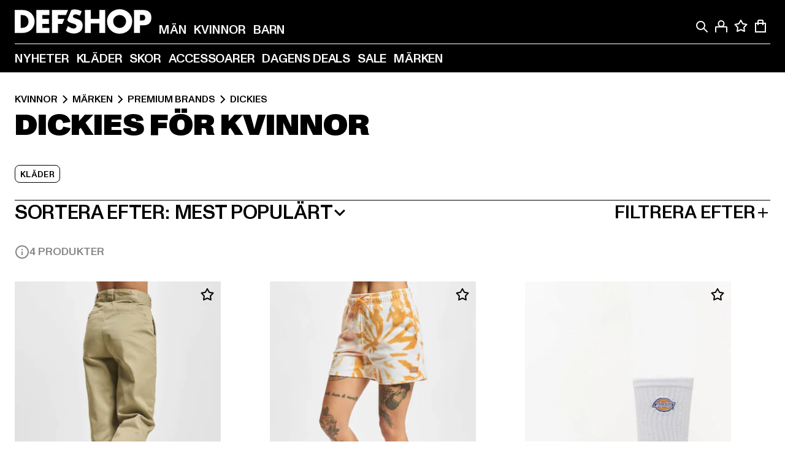

--- FILE ---
content_type: text/html; charset=utf-8
request_url: https://www.def-shop.se/c/brands/dickies/kvinnor/
body_size: 95806
content:
<!doctype html>
<html data-n-head-ssr lang="sv" data-n-head="%7B%22lang%22:%7B%22ssr%22:%22sv%22%7D%7D">
  <head >
    <meta data-n-head="ssr" name="format-detection" content="address=no,telephone=no,email=no"><meta data-n-head="ssr" name="viewport" content="width=device-width, initial-scale=1"><meta data-n-head="ssr" name="theme-color" content="#ffffff"><meta data-n-head="ssr" data-hid="charset" charset="utf-8"><meta data-n-head="ssr" data-hid="mobile-web-app-capable" name="mobile-web-app-capable" content="yes"><meta data-n-head="ssr" data-hid="og:type" name="og:type" property="og:type" content="website"><meta data-n-head="ssr" data-hid="title" name="title" content="Dickies Kvinnor kläder till förmånliga priser"><meta data-n-head="ssr" data-hid="og:title" property="og:title" content="Dickies Kvinnor kläder till förmånliga priser"><meta data-n-head="ssr" data-hid="twitter:title" name="twitter:title" content="Dickies handla online från DefShop"><meta data-n-head="ssr" data-hid="description" name="description" content="Stort urval på Dickies Kvinnor kläder | Över 800 000 nöjda kunder ✓ Gratis returer ✓ Lågprisgaranti ✓ Snabb leverans ✓"><meta data-n-head="ssr" data-hid="og:description" property="og:description" content="Stort urval på Dickies Kvinnor kläder | Över 800 000 nöjda kunder ✓ Gratis returer ✓ Lågprisgaranti ✓ Snabb leverans ✓"><meta data-n-head="ssr" data-hid="twitter:description" name="twitter:description" content="Stort urval på Dickies från aktuella toppmärken | Över 800 000 nöjda kunder ✓ Gratis returer ✓ Blixtleverans ✓"><meta data-n-head="ssr" data-hid="og:url" property="og:url" content="https://www.def-shop.se/c/brands/dickies/kvinnor/"><meta data-n-head="ssr" data-hid="og:locale" property="og:locale" content="sv_SE"><meta data-n-head="ssr" data-hid="og:site_name" property="og:site_name" content="DefShop"><meta data-n-head="ssr" data-hid="twitter:card" name="twitter:card" content="summary"><meta data-n-head="ssr" data-hid="twitter:site" name="twitter:site" content="@username"><meta data-n-head="ssr" data-hid="twitter:url" name="twitter:url" content="https://www.def-shop.se/c/brands/dickies/kvinnor/"><meta data-n-head="ssr" data-hid="robots" name="robots" content="noindex, follow"><meta data-n-head="ssr" data-hid="google-site-verification" name="google-site-verification" content="vOMbUYqz7J-zLMizoi4_Raug1qh33La50wQjkzkiO7c"><meta data-n-head="ssr" data-hid="og:image" property="og:image" content="/_nuxt/assets/images/logo.svg"><title>Dickies Kvinnor kläder till förmånliga priser</title><link data-n-head="ssr" href="https://def-live.checkout.api.scayle.cloud/" rel="dns-prefetch"><link data-n-head="ssr" href="https://checkout-cdn.aboutyou.cloud/" rel="dns-prefetch"><link data-n-head="ssr" href="https://checkout.def-shop.com/" rel="dns-prefetch"><link data-n-head="ssr" href="https://widgets.trustedshops.com/" rel="dns-prefetch"><link data-n-head="ssr" href="https://a.storyblok.com/" rel="dns-prefetch"><link data-n-head="ssr" href="https://trck-de.def-shop.com/" rel="dns-prefetch"><link data-n-head="ssr" href="https://cdn.cookielaw.org/" rel="dns-prefetch"><link data-n-head="ssr" href="https://checkout-cdn.aboutyou.cloud/" rel="preconnect"><link data-n-head="ssr" href="https://checkout.def-shop.com/" rel="preconnect"><link data-n-head="ssr" href="https://def-live.checkout.api.scayle.cloud/" rel="preconnect"><link data-n-head="ssr" href="https://widgets.trustedshops.com/" rel="preconnect"><link data-n-head="ssr" href="https://def-live.cdn.aboutyou.cloud/" rel="preconnect"><link data-n-head="ssr" href="https://a.storyblok.com/" rel="preconnect"><link data-n-head="ssr" href="https://trck-de.def-shop.com/" rel="preconnect"><link data-n-head="ssr" href="https://cdn.cookielaw.org/" rel="preconnect"><link data-n-head="ssr" color="#ffffff" href="/favicons/safari-pinned-tab.svg" rel="mask-icon"><link data-n-head="ssr" href="/favicons/apple-icon-180x180.png" rel="apple-touch-icon"><link data-n-head="ssr" href="/favicons/apple-icon-152x152.png" rel="apple-touch-icon" sizes="152x152"><link data-n-head="ssr" href="/favicons/apple-icon-180x180.png" rel="apple-touch-icon" sizes="180x180"><link data-n-head="ssr" href="/favicons/favicon-16x16.png" rel="icon" sizes="16x16"><link data-n-head="ssr" href="/favicons/favicon-32x32.png" rel="icon" sizes="32x32"><link data-n-head="ssr" href="/favicons/favicon.ico" rel="shortcut icon"><link data-n-head="ssr" href="/favicons/manifest.json" rel="manifest"><link data-n-head="ssr" data-hid="alternatede-DE" rel="alternate" href="https://www.def-shop.com/c/kvinnor/" hreflang="de-de"><link data-n-head="ssr" data-hid="alternatede-CH" rel="alternate" href="https://www.def-shop.ch/c/kvinnor/" hreflang="de-ch"><link data-n-head="ssr" data-hid="alternatede-AT" rel="alternate" href="https://www.def-shop.at/c/kvinnor/" hreflang="de-at"><link data-n-head="ssr" data-hid="alternateen" rel="alternate" href="https://www.def-shop.net/c/kvinnor/" hreflang="en"><link data-n-head="ssr" data-hid="alternatefr-FR" rel="alternate" href="https://www.def-shop.fr/c/kvinnor/" hreflang="fr-fr"><link data-n-head="ssr" data-hid="alternateit-IT" rel="alternate" href="https://www.def-shop.it/c/kvinnor/" hreflang="it-it"><link data-n-head="ssr" data-hid="alternatees-ES" rel="alternate" href="https://www.def-shop.es/c/kvinnor/" hreflang="es-es"><link data-n-head="ssr" data-hid="alternatenl-NL" rel="alternate" href="https://www.def-shop.nl/c/kvinnor/" hreflang="nl-nl"><link data-n-head="ssr" data-hid="alternatefi-FI" rel="alternate" href="https://www.def-shop.fi/c/kvinnor/" hreflang="fi-fi"><link data-n-head="ssr" data-hid="alternatesv-SE" rel="alternate" href="https://www.def-shop.se/c/brands/dickies/kvinnor/" hreflang="sv-se"><link data-n-head="ssr" data-hid="alternateda-DK" rel="alternate" href="https://www.def-shop.dk/c/kvinnor/" hreflang="da-dk"><link data-n-head="ssr" data-hid="alternatesk-SK" rel="alternate" href="https://www.def-shop.sk/c/kvinnor/" hreflang="sk-sk"><link data-n-head="ssr" data-hid="alternatecs-CZ" rel="alternate" href="https://www.def-shop.cz/c/kvinnor/" hreflang="cs-cz"><link data-n-head="ssr" data-hid="alternatenn-NO" rel="alternate" href="https://www.def-shop.no/c/kvinnor/" hreflang="nn-no"><link data-n-head="ssr" data-hid="alternatepl-PL" rel="alternate" href="https://www.def-shop.pl/c/kvinnor/" hreflang="pl-pl"><link data-n-head="ssr" data-hid="alternatefr-BE" rel="alternate" href="https://fr.def-shop.be/c/kvinnor/" hreflang="fr-be"><link data-n-head="ssr" data-hid="alternatenl-BE" rel="alternate" href="https://www.def-shop.be/c/kvinnor/" hreflang="nl-be"><link data-n-head="ssr" data-hid="canonical" rel="canonical" href="https://www.def-shop.se/c/brands/dickies/kvinnor/"><script data-n-head="ssr" src="https://def-shop.app.baqend.com/v1/speedkit/install.js?d=production" async crossorigin="anonymous" type="1a35075f22dbeaf9af366cef-text/javascript"></script><script data-n-head="ssr" data-hid="gtag-script" vmid="gtag-script" type="1a35075f22dbeaf9af366cef-text/javascript">
        window.dataLayer = window.dataLayer || [];
        (function(){window.dataLayer.unshift(arguments);})('consent', 'default', {
          'ad_storage': 'denied',
          'analytics_storage': 'denied',
          'ad_user_data': 'denied',
          'ad_personalization': 'denied'
        });
        function gtag(){window.dataLayer.push(arguments);}
      </script><script data-n-head="ssr" data-hid="gtm-script" vmid="gtm-script" type="1a35075f22dbeaf9af366cef-text/javascript">(function(w,d,s,l,i){w[l]=w[l]||[];w[l].push({'gtm.start':new Date().getTime(),event:'gtm.js'});var f=d.getElementsByTagName(s)[0],j=d.createElement(s),dl=l!='dataLayer'?'&l='+l:'';j.async=true;j.src='https://trck-de.def-shop.com/gtm.js?id='+i+dl;f.parentNode.insertBefore(j,f);})(window,document,'script','dataLayer','GTM-NP5NJR5');</script><script data-n-head="ssr" type="application/ld+json">{"@context":"https://schema.org","@type":"WebSite","url":"https://www.def-shop.se/c/kvinnor/","potentialAction":{"@type":"SearchAction","target":{"@type":"EntryPoint","urlTemplate":"https://www.def-shop.se/search?q={search_term_string}"},"query-input":"required name=search_term_string"}}</script><script data-n-head="ssr" type="application/ld+json">{"@context":"https://schema.org","@type":"Organization","name":"DefShop","url":"https://www.def-shop.se/c/kvinnor/","logo":"https://www.def-shop.se/_nuxt/img/logo.a178fbd.svg"}</script><script data-n-head="ssr" type="application/ld+json">{"@context":"https://schema.org","@type":"BreadcrumbList","itemListElement":[{"position":1,"@type":"ListItem","item":"https://www.def-shop.se/c/kvinnor/","name":"Hem"},{"position":2,"@type":"ListItem","item":"https://www.def-shop.se/c/kvinnor/marken/","name":"Märken"},{"position":3,"@type":"ListItem","item":"https://www.def-shop.se/c/kvinnor/marken/premium-brands/","name":"Premium Brands"},{"position":4,"@type":"ListItem","item":"https://www.def-shop.se/c/brands/dickies/kvinnor/","name":"Dickies"}]}</script><noscript data-n-head="ssr" data-hid="gtm-noscript" vmid="gtm-noscript"><iframe src="https://trck-de.def-shop.com/ns.html?id=GTM-NP5NJR5" height="0" width="0" style="display:none;visibility:hidden"></iframe></noscript><link rel="preload" href="/_nuxt/e510851.js" as="script"><link rel="preload" href="/_nuxt/commons/app.12fc6737df76ee838dfb.js" as="script"><link rel="preload" href="/_nuxt/vendors/app.2f8074592e84751fe210.js" as="script"><link rel="preload" href="/_nuxt/app.79b556b295c5282c691b.js" as="script"><link rel="preload" href="/_nuxt/fonts/ABCMonumentGrotesk-Medium.8643ba3.woff2" as="font" type="font/woff2" crossorigin><link rel="preload" href="/_nuxt/fonts/ABCMonumentGrotesk-Black.b34c7fc.woff2" as="font" type="font/woff2" crossorigin><link rel="preload" href="/_nuxt/pages/Search.50b4ba84ebdd4b3558de.js" as="script"><link rel="preload" href="/_nuxt/2.a626b42d184e1ad73c08.js" as="script"><link rel="preload" href="/_nuxt/3.8db93026973d75154046.js" as="script"><link rel="preload" href="/_nuxt/7.d88a1d392572e3520714.js" as="script"><link rel="preload" href="/_nuxt/11.cdf00b23a649bd7aa289.js" as="script"><link rel="preload" href="/_nuxt/ProductWishlistIcon.3231843d74668692b214.js" as="script"><link rel="preload" href="/_nuxt/57.28af1a7f7402d1e45531.js" as="script"><link rel="preload" href="/_nuxt/AppNewsletter.3755169d01add095a09d.js" as="script"><link rel="preload" href="/_nuxt/1.eca728b1db765e7566ea.js" as="script"><link rel="preload" href="/_nuxt/ContentHeading.548d75f4a7f4e8cbeeab.js" as="script"><link rel="preload" href="/_nuxt/ContentSection.130317ab094c041635bb.js" as="script"><link rel="preload" href="/_nuxt/ContentImageLink.e6bb15f6956bc80d7459.js" as="script"><link rel="preload" href="/_nuxt/ContentLink.d270c0eeb55829059963.js" as="script"><link rel="preload" href="/_nuxt/ContentImage.0c344b8b027e8fa4d5ae.js" as="script"><link rel="preload" href="/_nuxt/FooterAsset.46b798e850d1e964aec8.js" as="script"><link rel="preload" href="/_nuxt/AppCookiesNotice.049e873c9bfabbc8dc58.js" as="script"><style data-vue-ssr-id="16780096:0 42c8de90:0 05acdd20:0 1ec8c060:0 850c8fd4:0 13836a17:0 2b8de62a:0 535fd272:0 a44691e6:0 5ec78cb8:0 d1bed96e:0 4fa3b109:0 f6bf716e:0 72253cee:0 10a98da9:0 5bb0f3ae:0 ce0c9f96:0 3810d24a:0 be959b66:0 4257b286:0 3f0dfd0a:0 ad5589ee:0 c088dd16:0 ab36644e:0 3908f5e3:0 7c9fc971:0 de501e2e:0 48d698cb:0 0aab81ae:0 024a5362:0 732d682e:0 f8c5a76a:0 196387e1:0 1636cd6e:0 69d724ee:0 c928b35c:0 11be198c:0 1d83bdab:0 f8623eee:0 1e6b857b:0 dec711d2:0 8b0cff22:0">@font-face{font-display:swap;font-family:Monument Grotesk;font-style:normal;font-weight:500;src:url(/_nuxt/fonts/ABCMonumentGrotesk-Medium.8643ba3.woff2) format("woff2"),url(/_nuxt/fonts/ABCMonumentGrotesk-Medium.a47da2f.woff) format("woff")}@font-face{font-display:swap;font-family:Monument Grotesk;font-style:normal;font-weight:900;src:url(/_nuxt/fonts/ABCMonumentGrotesk-Black.b34c7fc.woff2) format("woff2"),url(/_nuxt/fonts/ABCMonumentGrotesk-Black.d100238.woff) format("woff")}
.asf-fade-enter-active,.asf-fade-leave-active{transition-duration:.5s;transition-property:opacity;transition-timing-function:cubic-bezier(.4,0,.2,1);transition-timing-function:cubic-bezier(0,0,.2,1)}.asf-fade-enter,.asf-fade-leave,.asf-fade-leave-to{opacity:0}.asf-slide-top-enter-active,.asf-slide-top-leave-active{transition-duration:.3s;transition-property:transform;transition-timing-function:cubic-bezier(.4,0,.2,1);transition-timing-function:cubic-bezier(0,0,.2,1)}.asf-slide-top-enter,.asf-slide-top-leave-to{--tw-translate-y:-100%;transform:translate(var(--tw-translate-x),-100%) rotate(var(--tw-rotate)) skewX(var(--tw-skew-x)) skewY(var(--tw-skew-y)) scaleX(var(--tw-scale-x)) scaleY(var(--tw-scale-y));transform:translate(var(--tw-translate-x),var(--tw-translate-y)) rotate(var(--tw-rotate)) skewX(var(--tw-skew-x)) skewY(var(--tw-skew-y)) scaleX(var(--tw-scale-x)) scaleY(var(--tw-scale-y));transform:translate3d(var(--tw-translate-x),-100%,0) rotate(var(--tw-rotate)) skewX(var(--tw-skew-x)) skewY(var(--tw-skew-y)) scaleX(var(--tw-scale-x)) scaleY(var(--tw-scale-y));transform:translate3d(var(--tw-translate-x),var(--tw-translate-y),0) rotate(var(--tw-rotate)) skewX(var(--tw-skew-x)) skewY(var(--tw-skew-y)) scaleX(var(--tw-scale-x)) scaleY(var(--tw-scale-y));transition-duration:.3s;transition-property:transform;transition-timing-function:cubic-bezier(.4,0,.2,1);transition-timing-function:cubic-bezier(.4,0,1,1)}.asf-slide-bottom-enter-active,.asf-slide-bottom-leave-active{transition-duration:.3s;transition-property:transform;transition-timing-function:cubic-bezier(.4,0,.2,1);transition-timing-function:cubic-bezier(0,0,.2,1)}.asf-slide-bottom-enter,.asf-slide-bottom-leave-to{--tw-translate-y:100%;transform:translate(var(--tw-translate-x),100%) rotate(var(--tw-rotate)) skewX(var(--tw-skew-x)) skewY(var(--tw-skew-y)) scaleX(var(--tw-scale-x)) scaleY(var(--tw-scale-y));transform:translate(var(--tw-translate-x),var(--tw-translate-y)) rotate(var(--tw-rotate)) skewX(var(--tw-skew-x)) skewY(var(--tw-skew-y)) scaleX(var(--tw-scale-x)) scaleY(var(--tw-scale-y));transform:translate3d(var(--tw-translate-x),100%,0) rotate(var(--tw-rotate)) skewX(var(--tw-skew-x)) skewY(var(--tw-skew-y)) scaleX(var(--tw-scale-x)) scaleY(var(--tw-scale-y));transform:translate3d(var(--tw-translate-x),var(--tw-translate-y),0) rotate(var(--tw-rotate)) skewX(var(--tw-skew-x)) skewY(var(--tw-skew-y)) scaleX(var(--tw-scale-x)) scaleY(var(--tw-scale-y));transition-duration:.3s;transition-property:transform;transition-timing-function:cubic-bezier(.4,0,.2,1);transition-timing-function:cubic-bezier(.4,0,1,1)}.asf-slide-left-enter-active,.asf-slide-left-leave-active{transition-duration:.3s;transition-property:transform;transition-timing-function:cubic-bezier(.4,0,.2,1);transition-timing-function:cubic-bezier(0,0,.2,1)}.asf-slide-left-enter,.asf-slide-left-leave-to{--tw-translate-x:-100%;transform:translate(-100%,var(--tw-translate-y)) rotate(var(--tw-rotate)) skewX(var(--tw-skew-x)) skewY(var(--tw-skew-y)) scaleX(var(--tw-scale-x)) scaleY(var(--tw-scale-y));transform:translate(var(--tw-translate-x),var(--tw-translate-y)) rotate(var(--tw-rotate)) skewX(var(--tw-skew-x)) skewY(var(--tw-skew-y)) scaleX(var(--tw-scale-x)) scaleY(var(--tw-scale-y));transform:translate3d(-100%,var(--tw-translate-y),0) rotate(var(--tw-rotate)) skewX(var(--tw-skew-x)) skewY(var(--tw-skew-y)) scaleX(var(--tw-scale-x)) scaleY(var(--tw-scale-y));transform:translate3d(var(--tw-translate-x),var(--tw-translate-y),0) rotate(var(--tw-rotate)) skewX(var(--tw-skew-x)) skewY(var(--tw-skew-y)) scaleX(var(--tw-scale-x)) scaleY(var(--tw-scale-y));transition-duration:.3s;transition-property:transform;transition-timing-function:cubic-bezier(.4,0,.2,1);transition-timing-function:cubic-bezier(.4,0,1,1)}.asf-slide-right-enter-active,.asf-slide-right-leave-active{transition-duration:.3s;transition-property:transform;transition-timing-function:cubic-bezier(.4,0,.2,1);transition-timing-function:cubic-bezier(0,0,.2,1)}.asf-slide-right-enter,.asf-slide-right-leave-to{--tw-translate-x:100%;transform:translate(100%,var(--tw-translate-y)) rotate(var(--tw-rotate)) skewX(var(--tw-skew-x)) skewY(var(--tw-skew-y)) scaleX(var(--tw-scale-x)) scaleY(var(--tw-scale-y));transform:translate(var(--tw-translate-x),var(--tw-translate-y)) rotate(var(--tw-rotate)) skewX(var(--tw-skew-x)) skewY(var(--tw-skew-y)) scaleX(var(--tw-scale-x)) scaleY(var(--tw-scale-y));transform:translate3d(100%,var(--tw-translate-y),0) rotate(var(--tw-rotate)) skewX(var(--tw-skew-x)) skewY(var(--tw-skew-y)) scaleX(var(--tw-scale-x)) scaleY(var(--tw-scale-y));transform:translate3d(var(--tw-translate-x),var(--tw-translate-y),0) rotate(var(--tw-rotate)) skewX(var(--tw-skew-x)) skewY(var(--tw-skew-y)) scaleX(var(--tw-scale-x)) scaleY(var(--tw-scale-y));transition-duration:.3s;transition-property:transform;transition-timing-function:cubic-bezier(.4,0,.2,1);transition-timing-function:cubic-bezier(.4,0,1,1)}.asf-slide-bottom-left-enter-active,.asf-slide-bottom-left-leave-active,.asf-slide-top-left-enter-active,.asf-slide-top-left-leave-active{animation:asf-slide-from-left .4s cubic-bezier(.3,.46,.45,.94);animation:asf-slide-from-left var(--animation-function-main) var(--animation-duration)}.asf-slide-bottom-left-leave-active,.asf-slide-top-left-leave-active{animation-direction:reverse}.asf-slide-bottom-right-enter-active,.asf-slide-bottom-right-leave-active,.asf-slide-top-right-enter-active,.asf-slide-top-right-leave-active{animation:asf-slide-from-right .4s cubic-bezier(.3,.46,.45,.94);animation:asf-slide-from-right var(--animation-function-main) var(--animation-duration)}.asf-slide-bottom-right-leave-active,.asf-slide-top-right-leave-active{animation-direction:reverse}.asf-slide-top-center-enter-active,.asf-slide-top-center-leave-active{animation:asf-slide-from-top .4s cubic-bezier(.3,.46,.45,.94);animation:asf-slide-from-top var(--animation-function-main) var(--animation-duration)}.asf-slide-top-center-leave-active{animation-direction:reverse}.asf-slide-bottom-center-enter-active,.asf-slide-bottom-center-leave-active{animation:asf-slide-from-bottom .4s cubic-bezier(.3,.46,.45,.94);animation:asf-slide-from-bottom var(--animation-function-main) var(--animation-duration)}.asf-slide-bottom-center-leave-active{animation-direction:reverse}.asf-bounce-enter-active{animation:asf-bounce .3s}.asf-bounce-leave-active{animation:asf-bounce .3s reverse}.asf-pulse-enter-active{animation:sf-pulse .25s}.asf-pulse-leave-active{animation:asf-pulse .25s reverse}.asf-expand-enter-active,.asf-expand-leave-active{overflow:hidden;transition-duration:.3s;transition-property:height,opacity;transition-timing-function:cubic-bezier(.4,0,.2,1)}.asf-expand-enter,.asf-expand-leave-to{height:0;opacity:0}.asf-loading{--tw-bg-opacity:1;background-color:#e6e6e6;background-color:rgb(230 230 230/var(--tw-bg-opacity));overflow:hidden;position:relative}.asf-loading:after{--tw-content:"";animation:asf-loading 1.5s ease-in-out infinite;background-image:linear-gradient(90deg,#0000,#ffffffbf,#0000);bottom:0;content:"";content:var(--tw-content);left:0;position:absolute;right:0;top:0}@keyframes asf-loading{0%{transform:translateX(-100%)}to{transform:translateX(100%)}}@keyframes asf-fade-in{0%{opacity:0}to{opacity:1}}@keyframes asf-bounce{0%{transform:scale(0)}50%{transform:scale(1.2)}to{transform:scale(1)}}@keyframes asf-current-bounce{50%{transform:scale(1.35)}to{transform:scale(1)}}@keyframes asf-pulse{0%{transform:scale(1)}50%{transform:scale(1.2)}to{transform:scale(1)}}@keyframes asf-reverse-pulse{0%{transform:scale(1)}50%{transform:scale(.8)}to{transform:scale(1)}}@keyframes asf-rotate{0%{transform:rotate(0deg)}to{transform:rotate(1turn)}}@keyframes asf-slide-from-left{0%{transform:translateX(-100%)}to{transform:translateX(0)}}@keyframes asf-slide-from-right{0%{transform:translateX(100%)}to{transform:translateX(0)}}@keyframes asf-slide-from-top{0%{transform:translateY(-100%)}to{transform:translate(0)}}@keyframes asf-slide-from-bottom{0%{transform:translateY(100%)}to{transform:translate(0)}}@media (prefers-reduced-motion){*{animation:none!important;transition:none!important}}.asf-content{font-size:.875rem;line-height:1.5}.asf-content h1:not([class]),.asf-content h2:not([class]),.asf-content h3:not([class]),.asf-content h4:not([class]),.asf-content h5:not([class]),.asf-content h6:not([class]){--tw-text-opacity:1;color:#000;color:rgb(0 0 0/var(--tw-text-opacity));font-weight:900;margin-bottom:1rem;margin-top:2rem;text-transform:uppercase}.asf-content h1:not([class]){font-size:2.5rem;line-height:2.4375rem}@media (min-width:48em){.asf-content h1:not([class]){font-size:4rem;line-height:3.875rem}}@media (min-width:64em){.asf-content h1:not([class]){font-size:4.5rem;line-height:4.5rem}}.asf-content h2:not([class]){font-size:2rem;line-height:2.0625rem}@media (min-width:48em){.asf-content h2:not([class]){font-size:2.5rem;line-height:2.375rem}}@media (min-width:64em){.asf-content h2:not([class]){font-size:3rem;line-height:2.9375rem}}.asf-content h3:not([class]){font-size:1.5rem;line-height:1.5rem}@media (min-width:48em){.asf-content h3:not([class]){font-size:1.5rem;line-height:1.4375rem}}@media (min-width:64em){.asf-content h3:not([class]){font-size:2rem;line-height:1.9375rem}}.asf-content h4:not([class]){font-size:1.25rem;line-height:1.25rem}@media (min-width:48em){.asf-content h4:not([class]){font-size:1.25rem;line-height:1.1875rem}}@media (min-width:64em){.asf-content h4:not([class]){font-size:1.5rem;line-height:1.4375rem}}.asf-content h5:not([class]){font-size:1rem;line-height:1rem}@media (min-width:48em){.asf-content h5:not([class]){font-size:1.125rem;line-height:1.125rem}}@media (min-width:64em){.asf-content h5:not([class]){font-size:1.25rem;line-height:1.25rem}}.asf-content h6:not([class]){font-size:.875rem;line-height:.875rem}@media (min-width:64em){.asf-content h6:not([class]){font-size:1rem;line-height:1rem}}.asf-content ol,.asf-content ul{list-style-position:inside}.asf-content ol li,.asf-content ul li{margin-bottom:.625rem}.asf-content ul{list-style-type:disc}.asf-content ol{list-style-type:decimal}.asf-content p{margin-bottom:1rem}.content-medium{font-weight:500!important}.content-black{font-weight:900!important}.content-underline{text-decoration-line:underline!important}.content-line-through{text-decoration-line:line-through!important}.content-uppercase{text-transform:uppercase!important}.content-capitalize{text-transform:capitalize!important}.content-h1-primary{font-size:2.5rem;line-height:2.4375rem}@media (min-width:48em){.content-h1-primary{font-size:4rem;line-height:3.875rem}}@media (min-width:64em){.content-h1-primary{font-size:4.5rem;line-height:4.5rem}}.content-h1-primary{font-weight:900;text-transform:uppercase}.content-h2-primary{font-size:2rem;line-height:2.0625rem}@media (min-width:48em){.content-h2-primary{font-size:2.5rem;line-height:2.375rem}}@media (min-width:64em){.content-h2-primary{font-size:3rem;line-height:2.9375rem}}.content-h2-primary{font-weight:900;text-transform:uppercase}.content-h3-primary{font-size:1.5rem;line-height:1.5rem}@media (min-width:48em){.content-h3-primary{font-size:1.5rem;line-height:1.4375rem}}@media (min-width:64em){.content-h3-primary{font-size:2rem;line-height:1.9375rem}}.content-h3-primary{font-weight:900;text-transform:uppercase}.content-h4-primary{font-size:1.25rem;line-height:1.25rem}@media (min-width:48em){.content-h4-primary{font-size:1.25rem;line-height:1.1875rem}}@media (min-width:64em){.content-h4-primary{font-size:1.5rem;line-height:1.4375rem}}.content-h4-primary{font-weight:900;text-transform:uppercase}.content-h5-primary{font-size:1rem;line-height:1rem}@media (min-width:48em){.content-h5-primary{font-size:1.125rem;line-height:1.125rem}}@media (min-width:64em){.content-h5-primary{font-size:1.25rem;line-height:1.25rem}}.content-h5-primary{font-weight:900;text-transform:uppercase}.content-h6-primary{font-size:.875rem;line-height:.875rem}@media (min-width:64em){.content-h6-primary{font-size:1rem;line-height:1rem}}.content-h6-primary{font-weight:900;text-transform:uppercase}.content-h1-secondary{font-size:2.75rem;line-height:2.625rem}@media (min-width:48em){.content-h1-secondary{font-size:4rem;line-height:3.8125rem}}.content-h1-secondary{font-weight:500;text-transform:uppercase}.content-h2-secondary{font-size:2rem;line-height:1.9375rem}@media (min-width:48em){.content-h2-secondary{font-size:2.5rem;line-height:2.4375rem}}@media (min-width:64em){.content-h2-secondary{font-size:3rem;line-height:2.875rem}}.content-h2-secondary{font-weight:500;text-transform:uppercase}.content-h3-secondary{font-size:1.5rem;line-height:1.5rem}@media (min-width:48em){.content-h3-secondary{font-size:1.875rem;line-height:1.9375rem}}.content-h3-secondary{font-weight:500;text-transform:uppercase}.content-h4-secondary{font-size:1.25rem;line-height:1.25rem}@media (min-width:48em){.content-h4-secondary{font-size:1.375rem;line-height:1.375rem}}.content-h4-secondary{font-weight:500;text-transform:uppercase}.content-h5-secondary{font-size:1rem;line-height:1rem}@media (min-width:48em){.content-h5-secondary{font-size:1.125rem;line-height:1.125rem}}.content-h5-secondary{font-weight:500;text-transform:uppercase}.content-h6-secondary{font-size:.875rem;line-height:.875rem}@media (min-width:48em){.content-h6-secondary{font-size:1rem;line-height:1rem}}.content-h6-secondary{font-weight:500;text-transform:uppercase}.content-p1{font-size:1.25rem;font-weight:500;line-height:1.125}@media (min-width:48em){.content-p1{font-size:1.375rem}}@media (min-width:64em){.content-p1{font-size:1.5rem}}.content-p2{font-size:1rem;font-weight:500;line-height:1.125}@media (min-width:48em){.content-p2{font-size:1.125rem}}.content-p3{font-size:.875rem;font-weight:500;line-height:1.125}@media (min-width:48em){.content-p3{font-size:1rem}}.content-p4{font-size:.875rem;font-weight:500;line-height:1rem}.content-p5{font-size:.75rem;font-weight:500;line-height:1.125}.content-align-left{text-align:left!important}.content-align-center{text-align:center!important}.content-align-justify{text-align:justify!important}.content-align-right{text-align:right!important}.content-list-disc{list-style-type:disc!important}.content-list-decimal{list-style-type:decimal!important}.content-list-none{list-style-type:none}.content-list-check{list-style-image:url("data:image/svg+xml;charset=utf-8,%3Csvg width='16' height='13' fill='none' xmlns='http://www.w3.org/2000/svg'%3E%3Cpath d='M1 6.2 5.472 11 15 1' stroke='currentColor' stroke-width='2'/%3E%3C/svg%3E");list-style-position:inside!important}.content-table-wrapper{max-width:100%;overflow-x:auto;scrollbar-color:#878787 #0000;scrollbar-width:thin}.content-table-wrapper::-webkit-scrollbar{background-color:initial;border-radius:.5rem;width:.25rem}.content-table-wrapper::-webkit-scrollbar-thumb{background-color:#878787;border-radius:.5rem}.content-table-auto{border-collapse:collapse;border-width:1px;table-layout:auto;width:100%}.content-table-auto td,.content-table-auto th{padding:.5rem}.content-table-fixed{border-collapse:collapse;border-width:1px;table-layout:fixed}.content-table-fixed td,.content-table-fixed th{padding:.5rem;width:33.333333%}.content-table-bordered,.content-table-bordered td,.content-table-bordered th{border-width:1px}.content-table-responsive{max-width:100%;overflow-x:auto}.content-customer-wrapper{flex-wrap:wrap}.content-customer-box,.content-customer-wrapper{--tw-border-opacity:1;align-items:center;border-color:#e6e6e6;border-color:rgb(230 230 230/var(--tw-border-opacity));border-width:1px;display:flex;justify-content:center}.content-customer-box{height:5rem;width:50%}
/*! tailwindcss v3.3.2 | MIT License | https://tailwindcss.com*/*,:after,:before{border:0 solid;box-sizing:border-box}:after,:before{--tw-content:""}html{font-feature-settings:normal;font-family:Monument Grotesk,ui-sans-serif,system-ui,-apple-system,Segoe UI,Roboto,Ubuntu,Cantarell,Noto Sans,sans-serif,BlinkMacSystemFont,Helvetica Neue,Arial,Apple Color Emoji,Segoe UI Emoji,Segoe UI Symbol,Noto Color Emoji;font-variation-settings:normal;line-height:1.5;tab-size:4}body{line-height:inherit;margin:0}hr{border-top-width:1px;color:inherit;height:0}abbr:where([title]){text-decoration:underline;-webkit-text-decoration:underline dotted;text-decoration:underline dotted}h1,h2,h3,h4,h5,h6{font-size:inherit;font-weight:inherit}a{color:inherit;text-decoration:inherit}b,strong{font-weight:bolder}code,kbd,pre,samp{font-family:ui-monospace,SFMono-Regular,Menlo,Monaco,Consolas,Liberation Mono,Courier New,monospace;font-size:1em}small{font-size:80%}sub,sup{font-size:75%;line-height:0;position:relative;vertical-align:initial}sub{bottom:-.25em}sup{top:-.5em}table{border-collapse:collapse;border-color:inherit;text-indent:0}button,input,optgroup,select,textarea{color:inherit;font-family:inherit;font-size:100%;font-weight:inherit;line-height:inherit;margin:0;padding:0}button,select{text-transform:none}[type=button],[type=reset],[type=submit],button{-webkit-appearance:button;background-color:initial;background-image:none}:-moz-focusring{outline:auto}:-moz-ui-invalid{box-shadow:none}progress{vertical-align:initial}::-webkit-inner-spin-button,::-webkit-outer-spin-button{height:auto}[type=search]{-webkit-appearance:textfield;outline-offset:-2px}::-webkit-search-decoration{-webkit-appearance:none}::-webkit-file-upload-button{-webkit-appearance:button;font:inherit}summary{display:list-item}blockquote,dd,dl,figure,h1,h2,h3,h4,h5,h6,hr,p,pre{margin:0}fieldset{margin:0}fieldset,legend{padding:0}menu,ol,ul{list-style:none;margin:0;padding:0}textarea{resize:vertical}input::placeholder,textarea::placeholder{color:#9ca3af;opacity:1}[role=button],button{cursor:pointer}:disabled{cursor:default}audio,canvas,embed,iframe,img,object,svg,video{display:block;vertical-align:middle}img,video{height:auto;max-width:100%}[hidden]{display:none}:root{--site-width:120rem;--site-logo-width:8.375rem;--container-min:22.5rem;--container-max:90rem;--header-height:3.375rem;--header-top-height:4.5rem;--sidebar-max-width:23.4375rem;--refinements-max-width:85.6%;--animation-duration:0.4s;--animation-duration-fast:0.2s;--motion-ease-chevron:cubic-bezier(0.25,1.7,0.35,0.8);--animation-function-main:cubic-bezier(0.3,0.46,0.45,0.94);--promo-height:2.5rem;--bottom-bar-height:3.625rem;--bottom-navigation-container-height:calc(var(--promo-height) + var(--bottom-bar-height));--full-height:100vh}@media (min-width:48em){:root{--refinements-max-width:33rem}}@media (min-width:64em){:root{--site-logo-width:13.9375rem;--header-height:7.375rem}}@media (min-width:85.4375em){:root{--header-height:7.875rem}}@supports (height:100svh){:root{--full-height:100svh}}html{--tw-bg-opacity:1;--tw-text-opacity:1;-webkit-font-smoothing:antialiased;-moz-osx-font-smoothing:grayscale;-webkit-text-size-adjust:100%;background-color:#fff;background-color:rgb(255 255 255/var(--tw-bg-opacity));color:#000;color:rgb(0 0 0/var(--tw-text-opacity));direction:ltr;font-family:Monument Grotesk,ui-sans-serif,system-ui,-apple-system,Segoe UI,Roboto,Ubuntu,Cantarell,Noto Sans,sans-serif,BlinkMacSystemFont,Helvetica Neue,Arial,Apple Color Emoji,Segoe UI Emoji,Segoe UI Symbol,Noto Color Emoji;font-size:1rem;font-synthesis:none;font-weight:500}html.is-locked{height:100%;overflow:hidden}body{box-sizing:border-box;margin:0;min-width:22.5rem;min-width:var(--container-min);overflow-y:scroll;width:100%}.is-locked body{height:100%}[tabindex="0"],a,button,input,label,select,textarea{outline:2px solid #0000;outline-offset:2px}*,:after,:before{--tw-border-spacing-x:0;--tw-border-spacing-y:0;--tw-translate-x:0;--tw-translate-y:0;--tw-rotate:0;--tw-skew-x:0;--tw-skew-y:0;--tw-scale-x:1;--tw-scale-y:1;--tw-pan-x: ;--tw-pan-y: ;--tw-pinch-zoom: ;--tw-scroll-snap-strictness:proximity;--tw-gradient-from-position: ;--tw-gradient-via-position: ;--tw-gradient-to-position: ;--tw-ordinal: ;--tw-slashed-zero: ;--tw-numeric-figure: ;--tw-numeric-spacing: ;--tw-numeric-fraction: ;--tw-ring-inset: ;--tw-ring-offset-width:0px;--tw-ring-offset-color:#fff;--tw-ring-color:#3b82f680;--tw-ring-offset-shadow:0 0 #0000;--tw-ring-shadow:0 0 #0000;--tw-shadow:0 0 #0000;--tw-shadow-colored:0 0 #0000;--tw-blur: ;--tw-brightness: ;--tw-contrast: ;--tw-grayscale: ;--tw-hue-rotate: ;--tw-invert: ;--tw-saturate: ;--tw-sepia: ;--tw-drop-shadow: ;--tw-backdrop-blur: ;--tw-backdrop-brightness: ;--tw-backdrop-contrast: ;--tw-backdrop-grayscale: ;--tw-backdrop-hue-rotate: ;--tw-backdrop-invert: ;--tw-backdrop-opacity: ;--tw-backdrop-saturate: ;--tw-backdrop-sepia: }::backdrop{--tw-border-spacing-x:0;--tw-border-spacing-y:0;--tw-translate-x:0;--tw-translate-y:0;--tw-rotate:0;--tw-skew-x:0;--tw-skew-y:0;--tw-scale-x:1;--tw-scale-y:1;--tw-pan-x: ;--tw-pan-y: ;--tw-pinch-zoom: ;--tw-scroll-snap-strictness:proximity;--tw-gradient-from-position: ;--tw-gradient-via-position: ;--tw-gradient-to-position: ;--tw-ordinal: ;--tw-slashed-zero: ;--tw-numeric-figure: ;--tw-numeric-spacing: ;--tw-numeric-fraction: ;--tw-ring-inset: ;--tw-ring-offset-width:0px;--tw-ring-offset-color:#fff;--tw-ring-color:#3b82f680;--tw-ring-offset-shadow:0 0 #0000;--tw-ring-shadow:0 0 #0000;--tw-shadow:0 0 #0000;--tw-shadow-colored:0 0 #0000;--tw-blur: ;--tw-brightness: ;--tw-contrast: ;--tw-grayscale: ;--tw-hue-rotate: ;--tw-invert: ;--tw-saturate: ;--tw-sepia: ;--tw-drop-shadow: ;--tw-backdrop-blur: ;--tw-backdrop-brightness: ;--tw-backdrop-contrast: ;--tw-backdrop-grayscale: ;--tw-backdrop-hue-rotate: ;--tw-backdrop-invert: ;--tw-backdrop-opacity: ;--tw-backdrop-saturate: ;--tw-backdrop-sepia: }.container{width:100%}@media (min-width:48em){.container{max-width:48em}}@media (min-width:64em){.container{max-width:64em}}@media (min-width:85.4375em){.container{max-width:85.4375em}}.asf-grid-layout{grid-gap:.5rem;display:grid;gap:.5rem;grid-template-columns:repeat(6,minmax(0,1fr))}@media (min-width:48em){.asf-grid-layout{gap:1rem;grid-template-columns:repeat(12,minmax(0,1fr))}}@media (min-width:64em){.asf-grid-layout{gap:1.25rem}}.h1-primary{font-size:2.5rem;line-height:2.4375rem}@media (min-width:48em){.h1-primary{font-size:4rem;line-height:3.875rem}}@media (min-width:64em){.h1-primary{font-size:4.5rem;line-height:4.5rem}}.h2-primary{font-size:2rem;line-height:2.0625rem}@media (min-width:48em){.h2-primary{font-size:2.5rem;line-height:2.375rem}}@media (min-width:64em){.h2-primary{font-size:3rem;line-height:2.9375rem}}.h3-primary{font-size:1.5rem;line-height:1.5rem}@media (min-width:48em){.h3-primary{font-size:1.5rem;line-height:1.4375rem}}@media (min-width:64em){.h3-primary{font-size:2rem;line-height:1.9375rem}}.h4-primary{font-size:1.25rem;line-height:1.25rem}@media (min-width:48em){.h4-primary{font-size:1.25rem;line-height:1.1875rem}}@media (min-width:64em){.h4-primary{font-size:1.5rem;line-height:1.4375rem}}.h5-primary{font-size:1rem;line-height:1rem}@media (min-width:48em){.h5-primary{font-size:1.125rem;line-height:1.125rem}}@media (min-width:64em){.h5-primary{font-size:1.25rem;line-height:1.25rem}}.h6-primary{font-size:.875rem;line-height:.875rem}@media (min-width:64em){.h6-primary{font-size:1rem;line-height:1rem}}.h1-secondary{font-size:2.75rem;line-height:2.625rem}@media (min-width:48em){.h1-secondary{font-size:4rem;line-height:3.8125rem}}.h2-secondary{font-size:2rem;line-height:1.9375rem}@media (min-width:48em){.h2-secondary{font-size:2.5rem;line-height:2.4375rem}}@media (min-width:64em){.h2-secondary{font-size:3rem;line-height:2.875rem}}.h3-secondary{font-size:1.5rem;line-height:1.5rem}@media (min-width:48em){.h3-secondary{font-size:1.875rem;line-height:1.9375rem}}.h4-secondary{font-size:1.25rem;line-height:1.25rem}@media (min-width:48em){.h4-secondary{font-size:1.375rem;line-height:1.375rem}}.h5-secondary{font-size:1rem;line-height:1rem}@media (min-width:48em){.h5-secondary{font-size:1.125rem;line-height:1.125rem}}.h6-secondary{font-size:.875rem;line-height:.875rem}@media (min-width:48em){.h6-secondary{font-size:1rem;line-height:1rem}}.asf-link{color:inherit}.asf-link.m-wrapper{height:100%;left:0;position:absolute;top:0;width:100%;z-index:1}.asf-link-primary{display:inline-block;text-decoration-line:underline}.asf-link-primary:hover{--tw-text-opacity:1;color:#272727;color:rgb(39 39 39/var(--tw-text-opacity))}.asf-link-primary:active{--tw-text-opacity:1;color:#3f3f3f;color:rgb(63 63 63/var(--tw-text-opacity))}.common-button{align-items:center;border-radius:.125rem;display:flex;font-size:1.125rem;justify-content:center;line-height:1.25rem;transition-duration:.15s;transition-property:color,background-color,border-color,text-decoration-color,fill,stroke,opacity,box-shadow,transform,filter,-webkit-backdrop-filter;transition-property:color,background-color,border-color,text-decoration-color,fill,stroke,opacity,box-shadow,transform,filter,backdrop-filter;transition-property:color,background-color,border-color,text-decoration-color,fill,stroke,opacity,box-shadow,transform,filter,backdrop-filter,-webkit-backdrop-filter;transition-timing-function:cubic-bezier(.4,0,.2,1)}@media (min-width:48em){.common-button{font-size:1.25rem;line-height:1.5rem}}.common-button{--tw-text-opacity:1;color:#fff;color:rgb(255 255 255/var(--tw-text-opacity));font-family:Monument Grotesk,ui-sans-serif,system-ui,-apple-system,Segoe UI,Roboto,Ubuntu,Cantarell,Noto Sans,sans-serif,BlinkMacSystemFont,Helvetica Neue,Arial,Apple Color Emoji,Segoe UI Emoji,Segoe UI Symbol,Noto Color Emoji;letter-spacing:-.01em;text-transform:uppercase}.common-button:focus{outline-color:#b3b3b3;outline-offset:0;outline-width:4px}.common-button:active{outline:2px solid #0000;outline-offset:2px}.common-button{min-height:2.625rem}.common-button .asf-icon{pointer-events:none}.common-button.m-icon-after,.common-button.m-icon-before{column-gap:.125rem}@media (min-width:48em){.common-button.m-icon-after,.common-button.m-icon-before{column-gap:.25rem}}.common-button.m-icon-after{flex-direction:row-reverse}@media (min-width:48em){.common-button{min-height:3rem}}.disabled-button{--tw-text-opacity:1;color:#b3b3b3;color:rgb(179 179 179/var(--tw-text-opacity));cursor:not-allowed}.asf-button-primary{align-items:center;border-radius:.125rem;display:flex;font-size:1.125rem;justify-content:center;line-height:1.25rem;transition-duration:.15s;transition-property:color,background-color,border-color,text-decoration-color,fill,stroke,opacity,box-shadow,transform,filter,-webkit-backdrop-filter;transition-property:color,background-color,border-color,text-decoration-color,fill,stroke,opacity,box-shadow,transform,filter,backdrop-filter;transition-property:color,background-color,border-color,text-decoration-color,fill,stroke,opacity,box-shadow,transform,filter,backdrop-filter,-webkit-backdrop-filter;transition-timing-function:cubic-bezier(.4,0,.2,1)}@media (min-width:48em){.asf-button-primary{font-size:1.25rem;line-height:1.5rem}}.asf-button-primary{--tw-text-opacity:1;color:#fff;color:rgb(255 255 255/var(--tw-text-opacity));font-family:Monument Grotesk,ui-sans-serif,system-ui,-apple-system,Segoe UI,Roboto,Ubuntu,Cantarell,Noto Sans,sans-serif,BlinkMacSystemFont,Helvetica Neue,Arial,Apple Color Emoji,Segoe UI Emoji,Segoe UI Symbol,Noto Color Emoji;letter-spacing:-.01em;text-transform:uppercase}.asf-button-primary:focus{outline-color:#b3b3b3;outline-offset:0;outline-width:4px}.asf-button-primary:active{outline:2px solid #0000;outline-offset:2px}.asf-button-primary{min-height:2.625rem}.asf-button-primary .asf-icon{pointer-events:none}.asf-button-primary.m-icon-after,.asf-button-primary.m-icon-before{column-gap:.125rem}@media (min-width:48em){.asf-button-primary.m-icon-after,.asf-button-primary.m-icon-before{column-gap:.25rem}}.asf-button-primary.m-icon-after{flex-direction:row-reverse}@media (min-width:48em){.asf-button-primary{min-height:3rem}}.asf-button-primary{--tw-bg-opacity:1;background-color:#000;background-color:rgb(0 0 0/var(--tw-bg-opacity));padding:.625rem .375rem}@media (min-width:48em){.asf-button-primary{padding:.75rem .5rem}}.asf-button-primary:focus{--tw-bg-opacity:1;background-color:#272727;background-color:rgb(39 39 39/var(--tw-bg-opacity))}.asf-button-primary.is-disabled,.asf-button-primary:disabled{--tw-text-opacity:1;--tw-bg-opacity:1;background-color:#e6e6e6;background-color:rgb(230 230 230/var(--tw-bg-opacity));color:#b3b3b3;color:rgb(179 179 179/var(--tw-text-opacity));cursor:not-allowed}.asf-button-primary.m-light,.asf-button-primary.m-secondary{--tw-bg-opacity:1;--tw-text-opacity:1;background-color:#fff;background-color:rgb(255 255 255/var(--tw-bg-opacity));color:#000;color:rgb(0 0 0/var(--tw-text-opacity))}.asf-button-primary.m-light.is-disabled,.asf-button-primary.m-light:disabled,.asf-button-primary.m-secondary.is-disabled,.asf-button-primary.m-secondary:disabled{--tw-bg-opacity:1;--tw-text-opacity:1;background-color:#878787;background-color:rgb(135 135 135/var(--tw-bg-opacity));color:#b3b3b3;color:rgb(179 179 179/var(--tw-text-opacity))}@media (hover:hover){.asf-button-primary.m-light:hover,.asf-button-primary.m-secondary:hover{--tw-bg-opacity:1;--tw-text-opacity:1;background-color:#e6e6e6;background-color:rgb(230 230 230/var(--tw-bg-opacity));color:#000;color:rgb(0 0 0/var(--tw-text-opacity))}}@media not (pointer:coarse){.asf-button-primary.m-light:active,.asf-button-primary.m-secondary:active{--tw-bg-opacity:1;background-color:#b3b3b3;background-color:rgb(179 179 179/var(--tw-bg-opacity))}}.asf-button-primary.m-danger{--tw-bg-opacity:1;--tw-text-opacity:1;background-color:red;background-color:rgb(255 0 0/var(--tw-bg-opacity));color:#fff;color:rgb(255 255 255/var(--tw-text-opacity))}.asf-button-primary.m-danger.is-disabled,.asf-button-primary.m-danger:disabled{--tw-bg-opacity:1;--tw-text-opacity:1;background-color:#ff4747;background-color:rgb(255 71 71/var(--tw-bg-opacity));color:#e6e6e6;color:rgb(230 230 230/var(--tw-text-opacity))}@media (hover:hover){.asf-button-primary.m-danger:hover{--tw-bg-opacity:1;background-color:#ff7272;background-color:rgb(255 114 114/var(--tw-bg-opacity))}}@media not (pointer:coarse){.asf-button-primary.m-danger:active{--tw-bg-opacity:1;background-color:#ff4747;background-color:rgb(255 71 71/var(--tw-bg-opacity))}}.asf-button-primary.m-success{--tw-bg-opacity:1;--tw-text-opacity:1;background-color:#00bfa5;background-color:rgb(0 191 165/var(--tw-bg-opacity));color:#fff;color:rgb(255 255 255/var(--tw-text-opacity))}.asf-button-primary.m-success.is-disabled,.asf-button-primary.m-success:disabled{--tw-bg-opacity:1;--tw-text-opacity:1;background-color:#9ed2c6;background-color:rgb(158 210 198/var(--tw-bg-opacity));color:#e6e6e6;color:rgb(230 230 230/var(--tw-text-opacity))}@media (hover:hover){.asf-button-primary.m-success:hover{--tw-bg-opacity:1;background-color:#9ed2c6;background-color:rgb(158 210 198/var(--tw-bg-opacity))}}@media not (pointer:coarse){.asf-button-primary.m-success:active{--tw-bg-opacity:1;background-color:#9ed2c6;background-color:rgb(158 210 198/var(--tw-bg-opacity))}}.asf-button-primary.m-small{font-size:.75rem;min-height:0;padding-bottom:.375rem;padding-top:.375rem}@media (min-width:48em){.asf-button-primary.m-small{font-size:1rem;line-height:1rem}}@media (hover:hover){.asf-button-primary:hover{--tw-bg-opacity:1;--tw-text-opacity:1;background-color:#3f3f3f;background-color:rgb(63 63 63/var(--tw-bg-opacity));color:#fff;color:rgb(255 255 255/var(--tw-text-opacity))}}@media not (pointer:coarse){.asf-button-primary:active{--tw-bg-opacity:1;background-color:#272727;background-color:rgb(39 39 39/var(--tw-bg-opacity))}}.asf-button-secondary{align-items:center;border-radius:.125rem;display:flex;font-size:1.125rem;justify-content:center;line-height:1.25rem;transition-duration:.15s;transition-property:color,background-color,border-color,text-decoration-color,fill,stroke,opacity,box-shadow,transform,filter,-webkit-backdrop-filter;transition-property:color,background-color,border-color,text-decoration-color,fill,stroke,opacity,box-shadow,transform,filter,backdrop-filter;transition-property:color,background-color,border-color,text-decoration-color,fill,stroke,opacity,box-shadow,transform,filter,backdrop-filter,-webkit-backdrop-filter;transition-timing-function:cubic-bezier(.4,0,.2,1)}@media (min-width:48em){.asf-button-secondary{font-size:1.25rem;line-height:1.5rem}}.asf-button-secondary{color:#fff;color:rgb(255 255 255/var(--tw-text-opacity));font-family:Monument Grotesk,ui-sans-serif,system-ui,-apple-system,Segoe UI,Roboto,Ubuntu,Cantarell,Noto Sans,sans-serif,BlinkMacSystemFont,Helvetica Neue,Arial,Apple Color Emoji,Segoe UI Emoji,Segoe UI Symbol,Noto Color Emoji;letter-spacing:-.01em;text-transform:uppercase}.asf-button-secondary:focus{outline-color:#b3b3b3;outline-offset:0;outline-width:4px}.asf-button-secondary:active{outline:2px solid #0000;outline-offset:2px}.asf-button-secondary{min-height:2.625rem}.asf-button-secondary .asf-icon{pointer-events:none}.asf-button-secondary.m-icon-after,.asf-button-secondary.m-icon-before{column-gap:.125rem}@media (min-width:48em){.asf-button-secondary.m-icon-after,.asf-button-secondary.m-icon-before{column-gap:.25rem}}.asf-button-secondary.m-icon-after{flex-direction:row-reverse}@media (min-width:48em){.asf-button-secondary{min-height:3rem}}.asf-button-secondary{--tw-text-opacity:1;background-color:initial;color:#000;color:rgb(0 0 0/var(--tw-text-opacity));min-height:2rem;padding:.25rem .125rem;text-decoration-line:underline}.asf-button-secondary.is-disabled,.asf-button-secondary:disabled{--tw-text-opacity:1;color:#b3b3b3;color:rgb(179 179 179/var(--tw-text-opacity));cursor:not-allowed}.asf-button-secondary.m-light,.asf-button-secondary.m-secondary{--tw-text-opacity:1;color:#fff;color:rgb(255 255 255/var(--tw-text-opacity))}.asf-button-secondary.m-light.is-disabled,.asf-button-secondary.m-light:disabled,.asf-button-secondary.m-secondary.is-disabled,.asf-button-secondary.m-secondary:disabled{--tw-text-opacity:1;color:#6a6a6a;color:rgb(106 106 106/var(--tw-text-opacity))}.asf-button-secondary.m-icon-after:not(.m-small),.asf-button-secondary.m-icon-before:not(.m-small){text-decoration-line:none}.asf-button-secondary.m-small{font-size:.75rem;min-height:0;padding:0}@media (min-width:48em){.asf-button-secondary.m-small{font-size:1rem;line-height:1rem}}@media not (pointer:coarse){.asf-button-secondary:active{--tw-text-opacity:1;color:#272727;color:rgb(39 39 39/var(--tw-text-opacity))}}.asf-button-outline{align-items:center;border-radius:.125rem;display:flex;font-size:1.125rem;justify-content:center;line-height:1.25rem;transition-duration:.15s;transition-property:color,background-color,border-color,text-decoration-color,fill,stroke,opacity,box-shadow,transform,filter,-webkit-backdrop-filter;transition-property:color,background-color,border-color,text-decoration-color,fill,stroke,opacity,box-shadow,transform,filter,backdrop-filter;transition-property:color,background-color,border-color,text-decoration-color,fill,stroke,opacity,box-shadow,transform,filter,backdrop-filter,-webkit-backdrop-filter;transition-timing-function:cubic-bezier(.4,0,.2,1)}@media (min-width:48em){.asf-button-outline{font-size:1.25rem;line-height:1.5rem}}.asf-button-outline{color:#fff;color:rgb(255 255 255/var(--tw-text-opacity));font-family:Monument Grotesk,ui-sans-serif,system-ui,-apple-system,Segoe UI,Roboto,Ubuntu,Cantarell,Noto Sans,sans-serif,BlinkMacSystemFont,Helvetica Neue,Arial,Apple Color Emoji,Segoe UI Emoji,Segoe UI Symbol,Noto Color Emoji;letter-spacing:-.01em;text-transform:uppercase}.asf-button-outline:focus{outline-color:#b3b3b3;outline-offset:0;outline-width:4px}.asf-button-outline:active{outline:2px solid #0000;outline-offset:2px}.asf-button-outline{min-height:2.625rem}.asf-button-outline .asf-icon{pointer-events:none}.asf-button-outline.m-icon-after,.asf-button-outline.m-icon-before{column-gap:.125rem}@media (min-width:48em){.asf-button-outline.m-icon-after,.asf-button-outline.m-icon-before{column-gap:.25rem}}.asf-button-outline.m-icon-after{flex-direction:row-reverse}@media (min-width:48em){.asf-button-outline{min-height:3rem}}.asf-button-outline{--tw-border-opacity:1;--tw-text-opacity:1;border-color:#000;border-color:rgb(0 0 0/var(--tw-border-opacity));border-width:2px;color:#000;color:rgb(0 0 0/var(--tw-text-opacity));padding:.625rem .375rem}@media (min-width:48em){.asf-button-outline{padding:.75rem .5rem}}.asf-button-outline:focus{--tw-border-opacity:1;--tw-text-opacity:1;border-color:#272727;border-color:rgb(39 39 39/var(--tw-border-opacity));color:#272727;color:rgb(39 39 39/var(--tw-text-opacity))}.asf-button-outline.is-disabled,.asf-button-outline:disabled{--tw-text-opacity:1;--tw-border-opacity:1;border-color:#e6e6e6;border-color:rgb(230 230 230/var(--tw-border-opacity));color:#b3b3b3;color:rgb(179 179 179/var(--tw-text-opacity));cursor:not-allowed}.asf-button-outline.m-success{--tw-border-opacity:1;--tw-text-opacity:1;border-color:#00bfa5;border-color:rgb(0 191 165/var(--tw-border-opacity));color:#00bfa5;color:rgb(0 191 165/var(--tw-text-opacity))}.asf-button-outline.m-success:focus{--tw-border-opacity:1;--tw-text-opacity:1;background-color:initial;border-color:#9ed2c6;border-color:rgb(158 210 198/var(--tw-border-opacity));color:#9ed2c6;color:rgb(158 210 198/var(--tw-text-opacity))}.asf-button-outline.m-success.is-disabled,.asf-button-outline.m-success:disabled{--tw-border-opacity:1;--tw-text-opacity:1;border-color:#9ed2c6;border-color:rgb(158 210 198/var(--tw-border-opacity));color:#e6e6e6;color:rgb(230 230 230/var(--tw-text-opacity));color:#9ed2c6;color:rgb(158 210 198/var(--tw-text-opacity))}@media (hover:hover){.asf-button-outline.m-success:hover{--tw-border-opacity:1;--tw-text-opacity:1;background-color:initial;border-color:#9ed2c6;border-color:rgb(158 210 198/var(--tw-border-opacity));color:#9ed2c6;color:rgb(158 210 198/var(--tw-text-opacity))}}@media not (pointer:coarse){.asf-button-outline.m-success:active{--tw-border-opacity:1;--tw-text-opacity:1;background-color:initial;border-color:#9ed2c6;border-color:rgb(158 210 198/var(--tw-border-opacity));color:#9ed2c6;color:rgb(158 210 198/var(--tw-text-opacity))}}@media (hover:hover){.asf-button-outline:hover{--tw-border-opacity:1;--tw-text-opacity:1;border-color:#3f3f3f;border-color:rgb(63 63 63/var(--tw-border-opacity));color:#3f3f3f;color:rgb(63 63 63/var(--tw-text-opacity))}}@media not (pointer:coarse){.asf-button-outline:active{--tw-border-opacity:1;--tw-text-opacity:1;border-color:#272727;border-color:rgb(39 39 39/var(--tw-border-opacity));color:#272727;color:rgb(39 39 39/var(--tw-text-opacity))}}.\!sr-only{clip:rect(0,0,0,0)!important;border-width:0!important;height:1px!important;margin:-1px!important;overflow:hidden!important;padding:0!important;position:absolute!important;white-space:nowrap!important;width:1px!important}.sr-only{clip:rect(0,0,0,0);border-width:0;height:1px;margin:-1px;overflow:hidden;padding:0;position:absolute;white-space:nowrap;width:1px}.pointer-events-none{pointer-events:none}.pointer-events-auto{pointer-events:auto}.visible{visibility:visible}.invisible{visibility:hidden}.static{position:static}.fixed{position:fixed}.absolute{position:absolute}.relative{position:relative}.sticky{position:sticky}.inset-0{bottom:0;left:0;right:0;top:0}.-bottom-1{bottom:-.25rem}.-bottom-1\.5{bottom:-.375rem}.-top-0{top:0}.bottom-0{bottom:0}.bottom-1{bottom:.25rem}.bottom-1\.5{bottom:.375rem}.bottom-1\/3{bottom:33.333333%}.bottom-16{bottom:4rem}.bottom-2{bottom:.5rem}.bottom-3{bottom:.75rem}.bottom-4{bottom:1rem}.bottom-6{bottom:1.5rem}.bottom-8{bottom:2rem}.bottom-\[4\.25rem\]{bottom:4.25rem}.left-0{left:0}.left-1\/2{left:50%}.left-2{left:.5rem}.left-2\.5{left:.625rem}.left-2\/3{left:66.666667%}.left-4{left:1rem}.left-\[1\.375rem\]{left:1.375rem}.right-0{right:0}.right-0\.5{right:.125rem}.right-1{right:.25rem}.right-1\.5{right:.375rem}.right-2{right:.5rem}.right-3{right:.75rem}.right-4{right:1rem}.right-8{right:2rem}.top-0{top:0}.top-1{top:.25rem}.top-1\.5{top:.375rem}.top-1\/2{top:50%}.top-2{top:.5rem}.top-2\.5{top:.625rem}.top-4{top:1rem}.top-6{top:1.5rem}.top-full{top:100%}.z-0{z-index:0}.z-1{z-index:1}.z-10{z-index:10}.z-15{z-index:15}.z-20{z-index:20}.z-5{z-index:5}.z-50{z-index:50}.-order-1{order:-1}.order-1{order:1}.col-span-1{grid-column:span 1/span 1}.col-span-12{grid-column:span 12/span 12}.col-span-6{grid-column:span 6/span 6}.col-span-full{grid-column:1/-1}.col-start-1{grid-column-start:1}.col-start-2{grid-column-start:2}.row-auto{grid-row:auto}.row-span-full{grid-row:1/-1}.m-0{margin:0}.m-2{margin:.5rem}.m-auto{margin:auto}.-mx-2{margin-left:-.5rem;margin-right:-.5rem}.mx-0{margin-left:0;margin-right:0}.mx-2{margin-left:.5rem;margin-right:.5rem}.mx-2\.5{margin-left:.625rem;margin-right:.625rem}.mx-3{margin-left:.75rem;margin-right:.75rem}.mx-5{margin-left:1.25rem;margin-right:1.25rem}.mx-6{margin-left:1.5rem;margin-right:1.5rem}.mx-auto{margin-left:auto;margin-right:auto}.my-0{margin-bottom:0;margin-top:0}.my-1{margin-bottom:.25rem;margin-top:.25rem}.my-1\.5{margin-bottom:.375rem;margin-top:.375rem}.my-14{margin-bottom:3.5rem;margin-top:3.5rem}.my-2{margin-bottom:.5rem;margin-top:.5rem}.my-5{margin-bottom:1.25rem;margin-top:1.25rem}.my-6{margin-bottom:1.5rem;margin-top:1.5rem}.-mb-0{margin-bottom:0}.-ml-4{margin-left:-1rem}.-ml-\[100\%\]{margin-left:-100%}.-mt-0{margin-top:0}.-mt-0\.5{margin-top:-.125rem}.-mt-1{margin-top:-.25rem}.mb-0{margin-bottom:0}.mb-0\.5{margin-bottom:.125rem}.mb-1{margin-bottom:.25rem}.mb-1\.5{margin-bottom:.375rem}.mb-10{margin-bottom:2.5rem}.mb-12{margin-bottom:3rem}.mb-16{margin-bottom:4rem}.mb-2{margin-bottom:.5rem}.mb-2\.5{margin-bottom:.625rem}.mb-20{margin-bottom:5rem}.mb-22{margin-bottom:5.5rem}.mb-24{margin-bottom:6rem}.mb-28{margin-bottom:7rem}.mb-3{margin-bottom:.75rem}.mb-32{margin-bottom:8rem}.mb-4{margin-bottom:1rem}.mb-5{margin-bottom:1.25rem}.mb-5\.5{margin-bottom:1.375rem}.mb-6{margin-bottom:1.5rem}.mb-8{margin-bottom:2rem}.mb-9{margin-bottom:2.25rem}.mb-\[1\.125rem\]{margin-bottom:1.125rem}.mb-\[1\.375rem\]{margin-bottom:1.375rem}.mb-\[4\.75rem\]{margin-bottom:4.75rem}.mb-\[7\.125rem\]{margin-bottom:7.125rem}.mb-\[7\.5rem\]{margin-bottom:7.5rem}.ml-0{margin-left:0}.ml-1{margin-left:.25rem}.ml-3{margin-left:.75rem}.ml-6{margin-left:1.5rem}.ml-auto{margin-left:auto}.mr-0{margin-right:0}.mr-1{margin-right:.25rem}.mr-2{margin-right:.5rem}.mr-2\.5{margin-right:.625rem}.mr-3{margin-right:.75rem}.mr-4{margin-right:1rem}.mr-auto{margin-right:auto}.mt-0{margin-top:0}.mt-0\.5{margin-top:.125rem}.mt-1{margin-top:.25rem}.mt-1\.5{margin-top:.375rem}.mt-10{margin-top:2.5rem}.mt-12{margin-top:3rem}.mt-13{margin-top:3.25rem}.mt-16{margin-top:4rem}.mt-2{margin-top:.5rem}.mt-2\.5{margin-top:.625rem}.mt-20{margin-top:5rem}.mt-3{margin-top:.75rem}.mt-4{margin-top:1rem}.mt-5{margin-top:1.25rem}.mt-6{margin-top:1.5rem}.mt-7{margin-top:1.75rem}.mt-8{margin-top:2rem}.mt-9{margin-top:2.25rem}.mt-\[4\.25rem\]{margin-top:4.25rem}.mt-auto{margin-top:auto}.box-border{box-sizing:border-box}.box-content{box-sizing:initial}.block{display:block}.inline-block{display:inline-block}.inline{display:inline}.flex{display:flex}.inline-flex{display:inline-flex}.table{display:table}.grid{display:grid}.contents{display:contents}.hidden{display:none}.aspect-25-36{aspect-ratio:25/36}.aspect-square{aspect-ratio:1/1}.\!h-12{height:3rem!important}.h-0{height:0}.h-0\.5{height:.125rem}.h-10{height:2.5rem}.h-11{height:2.75rem}.h-12{height:3rem}.h-14{height:3.5rem}.h-16{height:4rem}.h-2{height:.5rem}.h-2\.5{height:.625rem}.h-20{height:5rem}.h-3{height:.75rem}.h-3\.5{height:.875rem}.h-4{height:1rem}.h-5{height:1.25rem}.h-6{height:1.5rem}.h-7{height:1.75rem}.h-8{height:2rem}.h-9{height:2.25rem}.h-\[1\.125rem\]{height:1.125rem}.h-\[18px\]{height:18px}.h-\[2\.625rem\]{height:2.625rem}.h-auto{height:auto}.h-full{height:100%}.h-px{height:1px}.h-screen{height:100vh}.max-h-16{max-height:4rem}.max-h-\[12\.875rem\]{max-height:12.875rem}.max-h-\[31\.5rem\]{max-height:31.5rem}.max-h-\[44\.875rem\]{max-height:44.875rem}.max-h-full{max-height:100%}.max-h-inherit{max-height:inherit}.min-h-0{min-height:0}.min-h-\[1\.175rem\]{min-height:1.175rem}.min-h-\[1\.5rem\]{min-height:1.5rem}.min-h-\[1\.875rem\]{min-height:1.875rem}.min-h-\[2\.5rem\]{min-height:2.5rem}.min-h-\[3rem\]{min-height:3rem}.min-h-\[4\.375rem\]{min-height:4.375rem}.min-h-\[4\.5rem\]{min-height:4.5rem}.min-h-\[50vh\]{min-height:50vh}.min-h-fit{min-height:-moz-fit-content;min-height:fit-content}.min-h-full{min-height:100%}.min-h-max{min-height:max-content}.min-h-min{min-height:min-content}.\!w-full{width:100%!important}.w-0{width:0}.w-1\/2{width:50%}.w-1\/3{width:33.333333%}.w-10{width:2.5rem}.w-11{width:2.75rem}.w-16{width:4rem}.w-2{width:.5rem}.w-2\.5{width:.625rem}.w-20{width:5rem}.w-3{width:.75rem}.w-3\.5{width:.875rem}.w-32{width:8rem}.w-4{width:1rem}.w-4\/5{width:80%}.w-48{width:12rem}.w-5{width:1.25rem}.w-5\/6{width:83.333333%}.w-6{width:1.5rem}.w-60{width:15rem}.w-7{width:1.75rem}.w-8{width:2rem}.w-\[1\.125rem\]{width:1.125rem}.w-\[22\.5rem\]{width:22.5rem}.w-\[300\%\]{width:300%}.w-\[6\.5rem\]{width:6.5rem}.w-\[97\%\]{width:97%}.w-auto{width:auto}.w-fit{width:-moz-fit-content;width:fit-content}.w-full{width:100%}.w-max{width:max-content}.min-w-0{min-width:0}.min-w-\[1\.5rem\]{min-width:1.5rem}.min-w-\[10rem\]{min-width:10rem}.min-w-\[2\.5rem\]{min-width:2.5rem}.min-w-fit{min-width:-moz-fit-content;min-width:fit-content}.min-w-full{min-width:100%}.min-w-max{min-width:max-content}.min-w-min{min-width:min-content}.max-w-2xl{max-width:42rem}.max-w-4xl{max-width:56rem}.max-w-\[17\.5rem\]{max-width:17.5rem}.max-w-\[21rem\]{max-width:21rem}.max-w-\[23rem\]{max-width:23rem}.max-w-\[39\.375rem\]{max-width:39.375rem}.max-w-\[57\.5rem\]{max-width:57.5rem}.max-w-\[80\%\]{max-width:80%}.max-w-full{max-width:100%}.max-w-none{max-width:none}.flex-1{flex:1 1 0%}.flex-auto{flex:1 1 auto}.flex-initial{flex:0 1 auto}.flex-shrink-0{flex-shrink:0}.shrink{flex-shrink:1}.shrink-0{flex-shrink:0}.flex-grow{flex-grow:1}.grow-0{flex-grow:0}.basis-0{flex-basis:0px}.basis-\[19\.75rem\]{flex-basis:19.75rem}.basis-full{flex-basis:100%}.table-auto{table-layout:auto}.border-collapse{border-collapse:collapse}.-translate-x-1\/2{--tw-translate-x:-50%;transform:translate(-50%,var(--tw-translate-y)) rotate(var(--tw-rotate)) skewX(var(--tw-skew-x)) skewY(var(--tw-skew-y)) scaleX(var(--tw-scale-x)) scaleY(var(--tw-scale-y));transform:translate(var(--tw-translate-x),var(--tw-translate-y)) rotate(var(--tw-rotate)) skewX(var(--tw-skew-x)) skewY(var(--tw-skew-y)) scaleX(var(--tw-scale-x)) scaleY(var(--tw-scale-y))}.-translate-x-full{--tw-translate-x:-100%;transform:translate(-100%,var(--tw-translate-y)) rotate(var(--tw-rotate)) skewX(var(--tw-skew-x)) skewY(var(--tw-skew-y)) scaleX(var(--tw-scale-x)) scaleY(var(--tw-scale-y));transform:translate(var(--tw-translate-x),var(--tw-translate-y)) rotate(var(--tw-rotate)) skewX(var(--tw-skew-x)) skewY(var(--tw-skew-y)) scaleX(var(--tw-scale-x)) scaleY(var(--tw-scale-y))}.-translate-y-1\/2{--tw-translate-y:-50%;transform:translate(var(--tw-translate-x),-50%) rotate(var(--tw-rotate)) skewX(var(--tw-skew-x)) skewY(var(--tw-skew-y)) scaleX(var(--tw-scale-x)) scaleY(var(--tw-scale-y));transform:translate(var(--tw-translate-x),var(--tw-translate-y)) rotate(var(--tw-rotate)) skewX(var(--tw-skew-x)) skewY(var(--tw-skew-y)) scaleX(var(--tw-scale-x)) scaleY(var(--tw-scale-y))}.-translate-y-full{--tw-translate-y:-100%;transform:translate(var(--tw-translate-x),-100%) rotate(var(--tw-rotate)) skewX(var(--tw-skew-x)) skewY(var(--tw-skew-y)) scaleX(var(--tw-scale-x)) scaleY(var(--tw-scale-y));transform:translate(var(--tw-translate-x),var(--tw-translate-y)) rotate(var(--tw-rotate)) skewX(var(--tw-skew-x)) skewY(var(--tw-skew-y)) scaleX(var(--tw-scale-x)) scaleY(var(--tw-scale-y))}.translate-x-1\/2{--tw-translate-x:50%;transform:translate(50%,var(--tw-translate-y)) rotate(var(--tw-rotate)) skewX(var(--tw-skew-x)) skewY(var(--tw-skew-y)) scaleX(var(--tw-scale-x)) scaleY(var(--tw-scale-y));transform:translate(var(--tw-translate-x),var(--tw-translate-y)) rotate(var(--tw-rotate)) skewX(var(--tw-skew-x)) skewY(var(--tw-skew-y)) scaleX(var(--tw-scale-x)) scaleY(var(--tw-scale-y))}.translate-x-full{--tw-translate-x:100%;transform:translate(100%,var(--tw-translate-y)) rotate(var(--tw-rotate)) skewX(var(--tw-skew-x)) skewY(var(--tw-skew-y)) scaleX(var(--tw-scale-x)) scaleY(var(--tw-scale-y));transform:translate(var(--tw-translate-x),var(--tw-translate-y)) rotate(var(--tw-rotate)) skewX(var(--tw-skew-x)) skewY(var(--tw-skew-y)) scaleX(var(--tw-scale-x)) scaleY(var(--tw-scale-y))}.translate-y-full{--tw-translate-y:100%;transform:translate(var(--tw-translate-x),100%) rotate(var(--tw-rotate)) skewX(var(--tw-skew-x)) skewY(var(--tw-skew-y)) scaleX(var(--tw-scale-x)) scaleY(var(--tw-scale-y));transform:translate(var(--tw-translate-x),var(--tw-translate-y)) rotate(var(--tw-rotate)) skewX(var(--tw-skew-x)) skewY(var(--tw-skew-y)) scaleX(var(--tw-scale-x)) scaleY(var(--tw-scale-y))}.scale-0{--tw-scale-x:0;--tw-scale-y:0;transform:translate(var(--tw-translate-x),var(--tw-translate-y)) rotate(var(--tw-rotate)) skewX(var(--tw-skew-x)) skewY(var(--tw-skew-y)) scaleX(0) scaleY(0);transform:translate(var(--tw-translate-x),var(--tw-translate-y)) rotate(var(--tw-rotate)) skewX(var(--tw-skew-x)) skewY(var(--tw-skew-y)) scaleX(var(--tw-scale-x)) scaleY(var(--tw-scale-y))}.scale-100{--tw-scale-x:1;--tw-scale-y:1;transform:translate(var(--tw-translate-x),var(--tw-translate-y)) rotate(var(--tw-rotate)) skewX(var(--tw-skew-x)) skewY(var(--tw-skew-y)) scaleX(1) scaleY(1)}.scale-100,.transform{transform:translate(var(--tw-translate-x),var(--tw-translate-y)) rotate(var(--tw-rotate)) skewX(var(--tw-skew-x)) skewY(var(--tw-skew-y)) scaleX(var(--tw-scale-x)) scaleY(var(--tw-scale-y))}.transform-gpu{transform:translate3d(var(--tw-translate-x),var(--tw-translate-y),0) rotate(var(--tw-rotate)) skewX(var(--tw-skew-x)) skewY(var(--tw-skew-y)) scaleX(var(--tw-scale-x)) scaleY(var(--tw-scale-y))}.cursor-default{cursor:default}.cursor-grabbing{cursor:grabbing}.cursor-not-allowed{cursor:not-allowed}.cursor-pointer{cursor:pointer}.select-none{-webkit-user-select:none;user-select:none}.resize{resize:both}.snap-x{scroll-snap-type:x var(--tw-scroll-snap-strictness)}.snap-y{scroll-snap-type:y var(--tw-scroll-snap-strictness)}.snap-mandatory{--tw-scroll-snap-strictness:mandatory}.snap-start{scroll-snap-align:start}.scroll-p-0{scroll-padding:0}.list-disc{list-style-type:disc}.list-none{list-style-type:none}.appearance-none{-webkit-appearance:none;appearance:none}.grid-flow-col{grid-auto-flow:column}.grid-cols-1{grid-template-columns:repeat(1,minmax(0,1fr))}.grid-cols-2{grid-template-columns:repeat(2,minmax(0,1fr))}.grid-cols-\[auto_1fr\]{grid-template-columns:auto 1fr}.grid-rows-1{grid-template-rows:repeat(1,minmax(0,1fr))}.grid-rows-2{grid-template-rows:repeat(2,minmax(0,1fr))}.grid-rows-3{grid-template-rows:repeat(3,minmax(0,1fr))}.flex-row{flex-direction:row}.flex-row-reverse{flex-direction:row-reverse}.flex-col{flex-direction:column}.flex-col-reverse{flex-direction:column-reverse}.flex-wrap{flex-wrap:wrap}.flex-nowrap{flex-wrap:nowrap}.content-center{align-content:center}.items-start{align-items:flex-start}.items-end{align-items:flex-end}.items-center{align-items:center}.items-baseline{align-items:baseline}.items-stretch{align-items:stretch}.justify-start{justify-content:flex-start}.justify-end{justify-content:flex-end}.justify-center{justify-content:center}.justify-between{justify-content:space-between}.justify-items-stretch{justify-items:stretch}.gap-0{gap:0}.gap-0\.5{gap:.125rem}.gap-1{gap:.25rem}.gap-1\.5{gap:.375rem}.gap-12{gap:3rem}.gap-14{gap:3.5rem}.gap-2{gap:.5rem}.gap-2\.5{gap:.625rem}.gap-3{gap:.75rem}.gap-32{gap:8rem}.gap-4{gap:1rem}.gap-6{gap:1.5rem}.gap-8{gap:2rem}.gap-\[1\.125rem\]{gap:1.125rem}.gap-px{gap:1px}.gap-x-0{column-gap:0}.gap-x-0\.5{column-gap:.125rem}.gap-x-1{column-gap:.25rem}.gap-x-10{column-gap:2.5rem}.gap-x-2{column-gap:.5rem}.gap-x-2\.5{column-gap:.625rem}.gap-x-4{column-gap:1rem}.gap-x-5{column-gap:1.25rem}.gap-x-6{column-gap:1.5rem}.gap-x-8{column-gap:2rem}.gap-y-1{row-gap:.25rem}.gap-y-10{row-gap:2.5rem}.gap-y-12{row-gap:3rem}.gap-y-14{row-gap:3.5rem}.gap-y-2{row-gap:.5rem}.gap-y-3{row-gap:.75rem}.gap-y-4{row-gap:1rem}.gap-y-6{row-gap:1.5rem}.gap-y-8{row-gap:2rem}.space-x-1>:not([hidden])~:not([hidden]){--tw-space-x-reverse:0;margin-left:.25rem;margin-left:calc(.25rem*(1 - var(--tw-space-x-reverse)));margin-right:0;margin-right:calc(.25rem*var(--tw-space-x-reverse))}.space-x-1\.5>:not([hidden])~:not([hidden]){--tw-space-x-reverse:0;margin-left:.375rem;margin-left:calc(.375rem*(1 - var(--tw-space-x-reverse)));margin-right:0;margin-right:calc(.375rem*var(--tw-space-x-reverse))}.space-x-2>:not([hidden])~:not([hidden]){--tw-space-x-reverse:0;margin-left:.5rem;margin-left:calc(.5rem*(1 - var(--tw-space-x-reverse)));margin-right:0;margin-right:calc(.5rem*var(--tw-space-x-reverse))}.space-y-12>:not([hidden])~:not([hidden]){--tw-space-y-reverse:0;margin-bottom:0;margin-bottom:calc(3rem*var(--tw-space-y-reverse));margin-top:3rem;margin-top:calc(3rem*(1 - var(--tw-space-y-reverse)))}.space-y-2>:not([hidden])~:not([hidden]){--tw-space-y-reverse:0;margin-bottom:0;margin-bottom:calc(.5rem*var(--tw-space-y-reverse));margin-top:.5rem;margin-top:calc(.5rem*(1 - var(--tw-space-y-reverse)))}.space-y-5>:not([hidden])~:not([hidden]){--tw-space-y-reverse:0;margin-bottom:0;margin-bottom:calc(1.25rem*var(--tw-space-y-reverse));margin-top:1.25rem;margin-top:calc(1.25rem*(1 - var(--tw-space-y-reverse)))}.place-self-start{align-self:start;justify-self:start;place-self:start}.self-end{align-self:flex-end}.overflow-auto{overflow:auto}.overflow-hidden{overflow:hidden}.overflow-x-auto{overflow-x:auto}.overflow-y-auto{overflow-y:auto}.overflow-x-hidden{overflow-x:hidden}.overflow-y-hidden{overflow-y:hidden}.overflow-y-scroll{overflow-y:scroll}.scroll-smooth{scroll-behavior:smooth}.truncate{overflow:hidden;text-overflow:ellipsis;white-space:nowrap}.whitespace-normal{white-space:normal}.whitespace-nowrap{white-space:nowrap}.whitespace-pre-line{white-space:pre-line}.break-words{word-wrap:break-word}.rounded{border-radius:.25rem}.rounded-full{border-radius:9999px}.rounded-lg{border-radius:.5rem}.rounded-none{border-radius:0}.rounded-sm{border-radius:.125rem}.rounded-xl{border-radius:.75rem}.rounded-b-sm{border-bottom-left-radius:.125rem;border-bottom-right-radius:.125rem}.border{border-width:1px}.border-0{border-width:0}.border-2{border-width:2px}.border-3{border-width:3px}.border-8{border-width:8px}.border-x-\[1\.5rem\]{border-left-width:1.5rem;border-right-width:1.5rem}.border-b{border-bottom-width:1px}.border-b-2{border-bottom-width:2px}.border-l-0{border-left-width:0}.border-t{border-top-width:1px}.border-solid{border-style:solid}.border-none{border-style:none}.border-black{--tw-border-opacity:1;border-color:#000;border-color:rgb(0 0 0/var(--tw-border-opacity))}.border-error{--tw-border-opacity:1;border-color:red;border-color:rgb(255 0 0/var(--tw-border-opacity))}.border-neutral-200{--tw-border-opacity:1;border-color:#e6e6e6;border-color:rgb(230 230 230/var(--tw-border-opacity))}.border-neutral-300{--tw-border-opacity:1;border-color:#b3b3b3;border-color:rgb(179 179 179/var(--tw-border-opacity))}.border-neutral-500{--tw-border-opacity:1;border-color:#6a6a6a;border-color:rgb(106 106 106/var(--tw-border-opacity))}.border-neutral-700{--tw-border-opacity:1;border-color:#3f3f3f;border-color:rgb(63 63 63/var(--tw-border-opacity))}.border-neutral-800{--tw-border-opacity:1;border-color:#272727;border-color:rgb(39 39 39/var(--tw-border-opacity))}.border-primary{--tw-border-opacity:1;border-color:#000;border-color:rgb(0 0 0/var(--tw-border-opacity))}.border-success{--tw-border-opacity:1;border-color:#00bfa5;border-color:rgb(0 191 165/var(--tw-border-opacity))}.border-transparent{border-color:#0000}.border-white{--tw-border-opacity:1;border-color:#fff;border-color:rgb(255 255 255/var(--tw-border-opacity))}.border-b-transparent{border-bottom-color:#0000}.border-b-white{--tw-border-opacity:1;border-bottom-color:#fff;border-bottom-color:rgb(255 255 255/var(--tw-border-opacity))}.border-r-transparent{border-right-color:#0000}.border-t-neutral-700{--tw-border-opacity:1;border-top-color:#3f3f3f;border-top-color:rgb(63 63 63/var(--tw-border-opacity))}.border-t-white{--tw-border-opacity:1;border-top-color:#fff;border-top-color:rgb(255 255 255/var(--tw-border-opacity))}.border-opacity-20{--tw-border-opacity:0.2}.border-opacity-30{--tw-border-opacity:0.3}.bg-\[--brand-list-bg\]{background-color:var(--brand-list-bg)}.bg-amazon{--tw-bg-opacity:1;background-color:#f79c34;background-color:rgb(247 156 52/var(--tw-bg-opacity))}.bg-black{--tw-bg-opacity:1;background-color:#000;background-color:rgb(0 0 0/var(--tw-bg-opacity))}.bg-error{--tw-bg-opacity:1;background-color:red;background-color:rgb(255 0 0/var(--tw-bg-opacity))}.bg-neutral-200{--tw-bg-opacity:1;background-color:#e6e6e6;background-color:rgb(230 230 230/var(--tw-bg-opacity))}.bg-neutral-300{--tw-bg-opacity:1;background-color:#b3b3b3;background-color:rgb(179 179 179/var(--tw-bg-opacity))}.bg-primary{--tw-bg-opacity:1;background-color:#000;background-color:rgb(0 0 0/var(--tw-bg-opacity))}.bg-success{--tw-bg-opacity:1;background-color:#00bfa5;background-color:rgb(0 191 165/var(--tw-bg-opacity))}.bg-transparent{background-color:initial}.bg-warning{--tw-bg-opacity:1;background-color:#ffcf5c;background-color:rgb(255 207 92/var(--tw-bg-opacity))}.bg-white{--tw-bg-opacity:1;background-color:#fff;background-color:rgb(255 255 255/var(--tw-bg-opacity))}.bg-white\/50{background-color:#ffffff80}.bg-white\/\[\.85\]{background-color:#ffffffd9}.bg-opacity-50{--tw-bg-opacity:0.5}.bg-contain{background-size:contain}.bg-cover{background-size:cover}.bg-center{background-position:50%}.bg-no-repeat{background-repeat:no-repeat}.fill-primary{fill:#000}.fill-transparent{fill:#0000}.stroke-current{stroke:currentColor}.stroke-primary{stroke:#000}.stroke-3{stroke-width:3px}.object-contain{object-fit:contain}.object-cover{object-fit:cover}.object-center{object-position:center}.p-0{padding:0}.p-0\.5{padding:.125rem}.p-1{padding:.25rem}.p-1\.5{padding:.375rem}.p-16{padding:4rem}.p-2{padding:.5rem}.p-2\.5{padding:.625rem}.p-4{padding:1rem}.p-5{padding:1.25rem}.px-0{padding-left:0;padding-right:0}.px-1{padding-left:.25rem;padding-right:.25rem}.px-1\.5{padding-left:.375rem;padding-right:.375rem}.px-10{padding-left:2.5rem;padding-right:2.5rem}.px-12{padding-left:3rem;padding-right:3rem}.px-2{padding-left:.5rem;padding-right:.5rem}.px-2\.5{padding-left:.625rem;padding-right:.625rem}.px-3{padding-left:.75rem;padding-right:.75rem}.px-3\.5{padding-left:.875rem;padding-right:.875rem}.px-4{padding-left:1rem;padding-right:1rem}.px-5{padding-left:1.25rem;padding-right:1.25rem}.px-5\.5{padding-left:1.375rem;padding-right:1.375rem}.px-6{padding-left:1.5rem;padding-right:1.5rem}.px-7{padding-left:1.75rem;padding-right:1.75rem}.px-8{padding-left:2rem;padding-right:2rem}.px-\[1\.125rem\]{padding-left:1.125rem;padding-right:1.125rem}.py-0{padding-bottom:0;padding-top:0}.py-0\.5{padding-bottom:.125rem;padding-top:.125rem}.py-1{padding-bottom:.25rem;padding-top:.25rem}.py-10{padding-bottom:2.5rem;padding-top:2.5rem}.py-2{padding-bottom:.5rem;padding-top:.5rem}.py-2\.5{padding-bottom:.625rem;padding-top:.625rem}.py-3{padding-bottom:.75rem;padding-top:.75rem}.py-4{padding-bottom:1rem;padding-top:1rem}.py-5{padding-bottom:1.25rem;padding-top:1.25rem}.py-6{padding-bottom:1.5rem;padding-top:1.5rem}.py-8{padding-bottom:2rem;padding-top:2rem}.py-\[4\.375rem\]{padding-bottom:4.375rem;padding-top:4.375rem}.py-px{padding-bottom:1px;padding-top:1px}.pb-0{padding-bottom:0}.pb-1{padding-bottom:.25rem}.pb-10{padding-bottom:2.5rem}.pb-12{padding-bottom:3rem}.pb-2{padding-bottom:.5rem}.pb-2\.5{padding-bottom:.625rem}.pb-3{padding-bottom:.75rem}.pb-4{padding-bottom:1rem}.pb-5{padding-bottom:1.25rem}.pb-6{padding-bottom:1.5rem}.pb-8{padding-bottom:2rem}.pb-\[1\.625rem\]{padding-bottom:1.625rem}.pb-\[1\.875rem\]{padding-bottom:1.875rem}.pb-\[4\.375rem\]{padding-bottom:4.375rem}.pl-0{padding-left:0}.pl-1{padding-left:.25rem}.pl-16{padding-left:4rem}.pl-2{padding-left:.5rem}.pl-4{padding-left:1rem}.pr-0{padding-right:0}.pr-1{padding-right:.25rem}.pr-1\.5{padding-right:.375rem}.pr-2{padding-right:.5rem}.pr-2\.5{padding-right:.625rem}.pr-3{padding-right:.75rem}.pt-0{padding-top:0}.pt-0\.5{padding-top:.125rem}.pt-1{padding-top:.25rem}.pt-1\.5{padding-top:.375rem}.pt-12{padding-top:3rem}.pt-16{padding-top:4rem}.pt-2{padding-top:.5rem}.pt-2\.5{padding-top:.625rem}.pt-20{padding-top:5rem}.pt-28{padding-top:7rem}.pt-3{padding-top:.75rem}.pt-3\.5{padding-top:.875rem}.pt-4{padding-top:1rem}.pt-5{padding-top:1.25rem}.pt-6{padding-top:1.5rem}.text-left{text-align:left}.text-center{text-align:center}.text-right{text-align:right}.text-start{text-align:left}.text-end{text-align:right}.align-top{vertical-align:top}.font-sans{font-family:Monument Grotesk,ui-sans-serif,system-ui,-apple-system,Segoe UI,Roboto,Ubuntu,Cantarell,Noto Sans,sans-serif,BlinkMacSystemFont,Helvetica Neue,Arial,Apple Color Emoji,Segoe UI Emoji,Segoe UI Symbol,Noto Color Emoji}.text-2xl{font-size:1.5rem}.text-\[0\.375rem\]{font-size:.375rem}.text-\[0\.625rem\]{font-size:.625rem}.text-\[0\]{font-size:0}.text-\[1\.125rem\]{font-size:1.125rem}.text-\[2rem\]{font-size:2rem}.text-\[9px\]{font-size:9px}.text-base{font-size:1rem}.text-lg{font-size:1.125rem}.text-sm{font-size:.875rem}.text-xl{font-size:1.25rem}.text-xs{font-size:.75rem}.font-black{font-weight:900}.font-medium{font-weight:500}.\!uppercase{text-transform:uppercase!important}.uppercase{text-transform:uppercase}.lowercase{text-transform:lowercase}.\!capitalize{text-transform:capitalize!important}.capitalize{text-transform:capitalize}.normal-case{text-transform:none}.not-italic{font-style:normal}.leading-3{line-height:.75rem}.leading-4{line-height:1rem}.leading-5{line-height:1.25rem}.leading-6{line-height:1.5rem}.leading-\[0\.875rem\],.leading-\[\.875rem\]{line-height:.875rem}.leading-\[0\]{line-height:0}.leading-\[1\.125\]{line-height:1.125}.leading-\[1\.125rem\]{line-height:1.125rem}.leading-\[1\.375rem\]{line-height:1.375rem}.leading-\[1\.625rem\]{line-height:1.625rem}.leading-none{line-height:1}.leading-tight{line-height:1.25}.tracking-tighter{letter-spacing:-.05em}.tracking-tightest{letter-spacing:-.01em}.text-black{--tw-text-opacity:1;color:#000;color:rgb(0 0 0/var(--tw-text-opacity))}.text-current{color:currentColor}.text-error{--tw-text-opacity:1;color:red;color:rgb(255 0 0/var(--tw-text-opacity))}.text-inherit{color:inherit}.text-neutral-200{--tw-text-opacity:1;color:#e6e6e6;color:rgb(230 230 230/var(--tw-text-opacity))}.text-neutral-300{--tw-text-opacity:1;color:#b3b3b3;color:rgb(179 179 179/var(--tw-text-opacity))}.text-neutral-400{--tw-text-opacity:1;color:#878787;color:rgb(135 135 135/var(--tw-text-opacity))}.text-neutral-500{--tw-text-opacity:1;color:#6a6a6a;color:rgb(106 106 106/var(--tw-text-opacity))}.text-neutral-700{--tw-text-opacity:1;color:#3f3f3f;color:rgb(63 63 63/var(--tw-text-opacity))}.text-primary{--tw-text-opacity:1;color:#000;color:rgb(0 0 0/var(--tw-text-opacity))}.text-success{--tw-text-opacity:1;color:#00bfa5;color:rgb(0 191 165/var(--tw-text-opacity))}.text-success-active{--tw-text-opacity:1;color:#9ed2c6;color:rgb(158 210 198/var(--tw-text-opacity))}.text-white{--tw-text-opacity:1;color:#fff;color:rgb(255 255 255/var(--tw-text-opacity))}.\!underline{text-decoration-line:underline!important}.underline{text-decoration-line:underline}.line-through{text-decoration-line:line-through}.no-underline{text-decoration-line:none}.antialiased{-webkit-font-smoothing:antialiased;-moz-osx-font-smoothing:grayscale}.placeholder-black::placeholder{--tw-placeholder-opacity:1;color:#000;color:rgb(0 0 0/var(--tw-placeholder-opacity))}.opacity-0{opacity:0}.opacity-100{opacity:1}.opacity-50{opacity:.5}.opacity-70{opacity:.7}.opacity-\[\.15\]{opacity:.15}.\!shadow{--tw-shadow:0 1px 3px 0 #0000001a,0 1px 2px -1px #0000001a!important;--tw-shadow-colored:0 1px 3px 0 var(--tw-shadow-color),0 1px 2px -1px var(--tw-shadow-color)!important;box-shadow:0 0 #0000,0 0 #0000,0 1px 3px 0 #0000001a,0 1px 2px -1px #0000001a!important;box-shadow:var(--tw-ring-offset-shadow,0 0 #0000),var(--tw-ring-shadow,0 0 #0000),var(--tw-shadow)!important}.shadow{--tw-shadow:0 1px 3px 0 #0000001a,0 1px 2px -1px #0000001a;--tw-shadow-colored:0 1px 3px 0 var(--tw-shadow-color),0 1px 2px -1px var(--tw-shadow-color);box-shadow:0 0 #0000,0 0 #0000,0 1px 3px 0 #0000001a,0 1px 2px -1px #0000001a;box-shadow:var(--tw-ring-offset-shadow,0 0 #0000),var(--tw-ring-shadow,0 0 #0000),var(--tw-shadow)}.shadow-\[-0\.25rem_0_0\.5rem\]{--tw-shadow:-0.25rem 0 0.5rem;--tw-shadow-colored:-0.25rem 0 0.5rem var(--tw-shadow-color);box-shadow:0 0 #0000,0 0 #0000,-.25rem 0 .5rem;box-shadow:var(--tw-ring-offset-shadow,0 0 #0000),var(--tw-ring-shadow,0 0 #0000),var(--tw-shadow)}.shadow-border{--tw-shadow:inset 0 -1px 0 0 #e0e0e0;--tw-shadow-colored:inset 0 -1px 0 0 var(--tw-shadow-color);box-shadow:0 0 #0000,0 0 #0000,inset 0 -1px 0 0 #e0e0e0;box-shadow:var(--tw-ring-offset-shadow,0 0 #0000),var(--tw-ring-shadow,0 0 #0000),var(--tw-shadow)}.shadow-none{--tw-shadow:0 0 #0000;--tw-shadow-colored:0 0 #0000;box-shadow:0 0 #0000,0 0 #0000,0 0 #0000;box-shadow:var(--tw-ring-offset-shadow,0 0 #0000),var(--tw-ring-shadow,0 0 #0000),var(--tw-shadow)}.outline-none{outline:2px solid #0000;outline-offset:2px}.outline{outline-style:solid}.outline-0{outline-width:0}.outline-1{outline-width:1px}.outline-offset-0{outline-offset:0}.outline-offset-3{outline-offset:3px}.outline-primary{outline-color:#000}.blur{--tw-blur:blur(8px);filter:blur(8px) var(--tw-brightness) var(--tw-contrast) var(--tw-grayscale) var(--tw-hue-rotate) var(--tw-invert) var(--tw-saturate) var(--tw-sepia) var(--tw-drop-shadow);filter:var(--tw-blur) var(--tw-brightness) var(--tw-contrast) var(--tw-grayscale) var(--tw-hue-rotate) var(--tw-invert) var(--tw-saturate) var(--tw-sepia) var(--tw-drop-shadow)}.invert{--tw-invert:invert(100%);filter:var(--tw-blur) var(--tw-brightness) var(--tw-contrast) var(--tw-grayscale) var(--tw-hue-rotate) invert(100%) var(--tw-saturate) var(--tw-sepia) var(--tw-drop-shadow)}.filter,.invert{filter:var(--tw-blur) var(--tw-brightness) var(--tw-contrast) var(--tw-grayscale) var(--tw-hue-rotate) var(--tw-invert) var(--tw-saturate) var(--tw-sepia) var(--tw-drop-shadow)}.transition{transition-duration:.15s;transition-property:color,background-color,border-color,text-decoration-color,fill,stroke,opacity,box-shadow,transform,filter,-webkit-backdrop-filter;transition-property:color,background-color,border-color,text-decoration-color,fill,stroke,opacity,box-shadow,transform,filter,backdrop-filter;transition-property:color,background-color,border-color,text-decoration-color,fill,stroke,opacity,box-shadow,transform,filter,backdrop-filter,-webkit-backdrop-filter;transition-timing-function:cubic-bezier(.4,0,.2,1)}.transition-all{transition-duration:.15s;transition-property:all;transition-timing-function:cubic-bezier(.4,0,.2,1)}.transition-colors{transition-duration:.15s;transition-property:color,background-color,border-color,text-decoration-color,fill,stroke;transition-timing-function:cubic-bezier(.4,0,.2,1)}.transition-opacity{transition-duration:.15s;transition-property:opacity;transition-timing-function:cubic-bezier(.4,0,.2,1)}.transition-shadow{transition-duration:.15s;transition-property:box-shadow;transition-timing-function:cubic-bezier(.4,0,.2,1)}.transition-transform{transition-property:transform;transition-timing-function:cubic-bezier(.4,0,.2,1)}.duration-150,.transition-transform{transition-duration:.15s}.duration-300{transition-duration:.3s}.duration-500{transition-duration:.5s}.ease-in-out{transition-timing-function:cubic-bezier(.4,0,.2,1)}.ease-out{transition-timing-function:cubic-bezier(0,0,.2,1)}.content-\[\'\'\]{--tw-content:"";content:"";content:var(--tw-content)}.content-\[\'\.\.\.\'\]{--tw-content:"...";content:"...";content:var(--tw-content)}.scrollbar-light{scrollbar-color:#878787 #0000;scrollbar-width:thin}.scrollbar-light::-webkit-scrollbar{background-color:initial;border-radius:.5rem;width:.25rem}.scrollbar-light::-webkit-scrollbar-thumb{background-color:#878787;border-radius:.5rem}.scrollbar-hidden{scrollbar-width:none}.scrollbar-hidden::-webkit-scrollbar{display:none}.hyphens-auto{-webkit-hyphens:auto;hyphens:auto}.asf-input-error,.asf-input-required{--tw-text-opacity:1;color:red;color:rgb(255 0 0/var(--tw-text-opacity))}.asf-input-error{display:block;font-size:.75rem;margin-top:.625rem}.asf-page{display:flex;flex-direction:column;min-height:100vh;min-height:var(--full-height);position:relative}.asf-page.m-app{padding-bottom:6.125rem;padding-bottom:var(--bottom-navigation-container-height)}@media (max-width:47.9375em){.sm\:h5-secondary{font-size:1rem;line-height:1rem}@media (min-width:48em){.sm\:h5-secondary{font-size:1.125rem;line-height:1.125rem}}}@media (min-width:48em){.md\:h5-secondary{font-size:1rem;line-height:1rem}@media (min-width:48em){.md\:h5-secondary{font-size:1.125rem;line-height:1.125rem}}}@media (max-width:63.9375em){.mobile\:h1-primary{font-size:2.5rem;line-height:2.4375rem}@media (min-width:48em){.mobile\:h1-primary{font-size:4rem;line-height:3.875rem}}@media (min-width:64em){.mobile\:h1-primary{font-size:4.5rem;line-height:4.5rem}}.mobile\:h5-secondary{font-size:1rem;line-height:1rem}@media (min-width:48em){.mobile\:h5-secondary{font-size:1.125rem;line-height:1.125rem}}}.first-letter\:capitalize:first-letter{text-transform:capitalize}.before\:visible:before{content:var(--tw-content);visibility:visible}.before\:invisible:before{content:var(--tw-content);visibility:hidden}.before\:absolute:before{content:var(--tw-content);position:absolute}.before\:inset-0:before{bottom:0;content:var(--tw-content);left:0;right:0;top:0}.before\:-right-2:before{content:var(--tw-content);right:-.5rem}.before\:-right-2\.5:before{content:var(--tw-content);right:-.625rem}.before\:left-0:before{content:var(--tw-content);left:0}.before\:left-1\/2:before{content:var(--tw-content);left:50%}.before\:top-0:before{content:var(--tw-content);top:0}.before\:top-1\/2:before{content:var(--tw-content);top:50%}.before\:block:before{content:var(--tw-content);display:block}.before\:inline-block:before{content:var(--tw-content);display:inline-block}.before\:hidden:before{content:var(--tw-content);display:none}.before\:h-2:before{content:var(--tw-content);height:.5rem}.before\:h-2\.5:before{content:var(--tw-content);height:.625rem}.before\:h-24:before{content:var(--tw-content);height:6rem}.before\:h-4:before{content:var(--tw-content);height:1rem}.before\:h-screen:before{content:var(--tw-content);height:100vh}.before\:w-1:before{content:var(--tw-content);width:.25rem}.before\:w-2:before{content:var(--tw-content);width:.5rem}.before\:w-2\.5:before{content:var(--tw-content);width:.625rem}.before\:w-full:before{content:var(--tw-content);width:100%}.before\:-translate-x-1\/2:before{--tw-translate-x:-50%;content:var(--tw-content);transform:translate(-50%,var(--tw-translate-y)) rotate(var(--tw-rotate)) skewX(var(--tw-skew-x)) skewY(var(--tw-skew-y)) scaleX(var(--tw-scale-x)) scaleY(var(--tw-scale-y));transform:translate(var(--tw-translate-x),var(--tw-translate-y)) rotate(var(--tw-rotate)) skewX(var(--tw-skew-x)) skewY(var(--tw-skew-y)) scaleX(var(--tw-scale-x)) scaleY(var(--tw-scale-y))}.before\:-translate-y-1\/2:before{--tw-translate-y:-50%;transform:translate(var(--tw-translate-x),-50%) rotate(var(--tw-rotate)) skewX(var(--tw-skew-x)) skewY(var(--tw-skew-y)) scaleX(var(--tw-scale-x)) scaleY(var(--tw-scale-y))}.before\:-translate-y-1\/2:before,.before\:transform:before{content:var(--tw-content);transform:translate(var(--tw-translate-x),var(--tw-translate-y)) rotate(var(--tw-rotate)) skewX(var(--tw-skew-x)) skewY(var(--tw-skew-y)) scaleX(var(--tw-scale-x)) scaleY(var(--tw-scale-y))}.before\:rounded-full:before{border-radius:9999px;content:var(--tw-content)}.before\:border:before{border-width:1px;content:var(--tw-content)}.before\:border-l:before{border-left-width:1px;content:var(--tw-content)}.before\:border-current:before{border-color:currentColor;content:var(--tw-content)}.before\:border-neutral-300:before{--tw-border-opacity:1;border-color:#b3b3b3;border-color:rgb(179 179 179/var(--tw-border-opacity));content:var(--tw-content)}.before\:bg-black:before{--tw-bg-opacity:1;background-color:#000;background-color:rgb(0 0 0/var(--tw-bg-opacity));content:var(--tw-content)}.before\:bg-neutral-500:before{--tw-bg-opacity:1;background-color:#6a6a6a;background-color:rgb(106 106 106/var(--tw-bg-opacity));content:var(--tw-content)}.before\:bg-gradient-to-b:before{background-image:linear-gradient(to bottom,var(--tw-gradient-stops));content:var(--tw-content)}.before\:from-black\/50:before{--tw-gradient-from:#00000080 var(--tw-gradient-from-position);--tw-gradient-to:#0000 var(--tw-gradient-to-position);--tw-gradient-stops:var(--tw-gradient-from),var(--tw-gradient-to);content:var(--tw-content)}.before\:to-transparent:before{--tw-gradient-to:#0000 var(--tw-gradient-to-position);content:var(--tw-content)}.before\:pb-12:before{content:var(--tw-content);padding-bottom:3rem}.before\:pl-3:before{content:var(--tw-content);padding-left:.75rem}.before\:text-3xl:before{content:var(--tw-content);font-size:1.875rem}.before\:leading-none:before{content:var(--tw-content);line-height:1}.before\:text-error:before{--tw-text-opacity:1;color:red;color:rgb(255 0 0/var(--tw-text-opacity));content:var(--tw-content)}.before\:opacity-90:before{content:var(--tw-content);opacity:.9}.before\:shadow:before{--tw-shadow:0 1px 3px 0 #0000001a,0 1px 2px -1px #0000001a;--tw-shadow-colored:0 1px 3px 0 var(--tw-shadow-color),0 1px 2px -1px var(--tw-shadow-color);box-shadow:0 0 #0000,0 0 #0000,0 1px 3px 0 #0000001a,0 1px 2px -1px #0000001a;box-shadow:var(--tw-ring-offset-shadow,0 0 #0000),var(--tw-ring-shadow,0 0 #0000),var(--tw-shadow);content:var(--tw-content)}.before\:transition:before{content:var(--tw-content);transition-duration:.15s;transition-property:color,background-color,border-color,text-decoration-color,fill,stroke,opacity,box-shadow,transform,filter,-webkit-backdrop-filter;transition-property:color,background-color,border-color,text-decoration-color,fill,stroke,opacity,box-shadow,transform,filter,backdrop-filter;transition-property:color,background-color,border-color,text-decoration-color,fill,stroke,opacity,box-shadow,transform,filter,backdrop-filter,-webkit-backdrop-filter;transition-timing-function:cubic-bezier(.4,0,.2,1)}.before\:duration-300:before{content:var(--tw-content);transition-duration:.3s}.before\:content-\[\'\'\]:before{--tw-content:"";content:"";content:var(--tw-content)}.before\:content-\[\'\*_\'\]:before{--tw-content:"* ";content:"* ";content:var(--tw-content)}.before\:content-\[\'\:\'\]:before{--tw-content:":";content:":";content:var(--tw-content)}.before\:content-\[open-quote\]:before{--tw-content:open-quote;content:open-quote;content:var(--tw-content)}.after\:absolute:after{content:var(--tw-content);position:absolute}.after\:inset-0:after{left:0;right:0;top:0}.after\:bottom-0:after,.after\:inset-0:after{bottom:0;content:var(--tw-content)}.after\:bottom-2:after{bottom:.5rem;content:var(--tw-content)}.after\:left-1:after{content:var(--tw-content);left:.25rem}.after\:left-2:after{content:var(--tw-content);left:.5rem}.after\:left-2\.5:after{content:var(--tw-content);left:.625rem}.after\:right-2:after{content:var(--tw-content);right:.5rem}.after\:right-2\.5:after{content:var(--tw-content);right:.625rem}.after\:top-1:after{content:var(--tw-content);top:.25rem}.after\:top-2:after{content:var(--tw-content);top:.5rem}.after\:hidden:after{content:var(--tw-content);display:none}.after\:h-1:after{content:var(--tw-content);height:.25rem}.after\:h-2:after{content:var(--tw-content);height:.5rem}.after\:h-2\.5:after{content:var(--tw-content);height:.625rem}.after\:h-3:after{content:var(--tw-content);height:.75rem}.after\:h-3\.5:after{content:var(--tw-content);height:.875rem}.after\:h-full:after{content:var(--tw-content);height:100%}.after\:h-px:after{content:var(--tw-content);height:1px}.after\:w-2:after{content:var(--tw-content);width:.5rem}.after\:w-3:after{content:var(--tw-content);width:.75rem}.after\:w-3\.5:after{content:var(--tw-content);width:.875rem}.after\:w-full:after{content:var(--tw-content);width:100%}.after\:w-px:after{content:var(--tw-content);width:1px}.after\:rounded-full:after{border-radius:9999px;content:var(--tw-content)}.after\:bg-black\/50:after{background-color:#00000080;content:var(--tw-content)}.after\:bg-primary:after{--tw-bg-opacity:1;background-color:#000;background-color:rgb(0 0 0/var(--tw-bg-opacity));content:var(--tw-content)}.after\:bg-cover:after{background-size:cover;content:var(--tw-content)}.after\:bg-center:after{background-position:50%;content:var(--tw-content)}.after\:opacity-70:after{content:var(--tw-content);opacity:.7}.after\:transition-all:after{content:var(--tw-content);transition-duration:.15s;transition-property:all;transition-timing-function:cubic-bezier(.4,0,.2,1)}.after\:content-\[\'\'\]:after{--tw-content:"";content:"";content:var(--tw-content)}.after\:content-\[\'_\*\'\]:after{--tw-content:" *";content:" *";content:var(--tw-content)}.after\:content-\[close-quote\]:after{--tw-content:close-quote;content:close-quote;content:var(--tw-content)}.first\:mb-5:first-child{margin-bottom:1.25rem}.first\:mr-5:first-child{margin-right:1.25rem}.first\:mt-0:first-child{margin-top:0}.first\:pl-0:first-child{padding-left:0}.last\:m-0:last-child{margin:0}.last\:mr-0:last-child{margin-right:0}.last\:border-none:last-child{border-style:none}.last\:pb-0:last-child{padding-bottom:0}.last\:pr-0:last-child{padding-right:0}.last\:before\:hidden:last-child:before{content:var(--tw-content);display:none}.first-of-type\:block:first-of-type{display:block}.checked\:bg-primary:checked{--tw-bg-opacity:1;background-color:#000;background-color:rgb(0 0 0/var(--tw-bg-opacity))}.checked\:after\:ml-0:checked:after{content:var(--tw-content);margin-left:0}.checked\:after\:ml-0\.5:checked:after{content:var(--tw-content);margin-left:.125rem}.checked\:after\:bg-white:checked:after{--tw-bg-opacity:1;background-color:#fff;background-color:rgb(255 255 255/var(--tw-bg-opacity));content:var(--tw-content)}.focus-within\:not-sr-only:focus-within{clip:auto;height:auto;margin:0;overflow:visible;padding:0;position:static;white-space:normal;width:auto}.focus-within\:opacity-100:focus-within{opacity:1}.hover\:border-2:hover{border-width:2px}.hover\:border-black:hover{--tw-border-opacity:1;border-color:#000;border-color:rgb(0 0 0/var(--tw-border-opacity))}.hover\:bg-amazon-active:hover{--tw-bg-opacity:1;background-color:#ffa941;background-color:rgb(255 169 65/var(--tw-bg-opacity))}.hover\:bg-neutral-200:hover{--tw-bg-opacity:1;background-color:#e6e6e6;background-color:rgb(230 230 230/var(--tw-bg-opacity))}.hover\:bg-neutral-700:hover{--tw-bg-opacity:1;background-color:#3f3f3f;background-color:rgb(63 63 63/var(--tw-bg-opacity))}.hover\:bg-primary:hover{--tw-bg-opacity:1;background-color:#000;background-color:rgb(0 0 0/var(--tw-bg-opacity))}.hover\:bg-transparent:hover{background-color:initial}.hover\:text-black:hover{--tw-text-opacity:1;color:#000;color:rgb(0 0 0/var(--tw-text-opacity))}.hover\:text-neutral-700:hover{--tw-text-opacity:1;color:#3f3f3f;color:rgb(63 63 63/var(--tw-text-opacity))}.hover\:text-neutral-800:hover{--tw-text-opacity:1;color:#272727;color:rgb(39 39 39/var(--tw-text-opacity))}.hover\:text-primary:hover{--tw-text-opacity:1;color:#000;color:rgb(0 0 0/var(--tw-text-opacity))}.hover\:text-success-active:hover{--tw-text-opacity:1;color:#9ed2c6;color:rgb(158 210 198/var(--tw-text-opacity))}.hover\:text-white:hover{--tw-text-opacity:1;color:#fff;color:rgb(255 255 255/var(--tw-text-opacity))}.hover\:underline:hover{text-decoration-line:underline}.hover\:no-underline:hover{text-decoration-line:none}.hover\:opacity-70:hover{opacity:.7}.hover\:shadow-none:hover{--tw-shadow:0 0 #0000;--tw-shadow-colored:0 0 #0000;box-shadow:0 0 #0000,0 0 #0000,0 0 #0000;box-shadow:var(--tw-ring-offset-shadow,0 0 #0000),var(--tw-ring-shadow,0 0 #0000),var(--tw-shadow)}.focus\:bg-neutral-800:focus{--tw-bg-opacity:1;background-color:#272727;background-color:rgb(39 39 39/var(--tw-bg-opacity))}.focus\:bg-transparent:focus{background-color:initial}.focus\:text-black:focus{--tw-text-opacity:1;color:#000;color:rgb(0 0 0/var(--tw-text-opacity))}.focus\:text-neutral-800:focus{--tw-text-opacity:1;color:#272727;color:rgb(39 39 39/var(--tw-text-opacity))}.focus\:text-success-active:focus{--tw-text-opacity:1;color:#9ed2c6;color:rgb(158 210 198/var(--tw-text-opacity))}.focus\:outline-0:focus{outline-width:0}.focus\:outline-4:focus{outline-width:4px}.focus\:outline-neutral-300:focus{outline-color:#b3b3b3}.focus-visible\:outline-0:focus-visible{outline-width:0}.active\:bg-transparent:active{background-color:initial}.active\:text-neutral-800:active{--tw-text-opacity:1;color:#272727;color:rgb(39 39 39/var(--tw-text-opacity))}.active\:text-success-active:active{--tw-text-opacity:1;color:#9ed2c6;color:rgb(158 210 198/var(--tw-text-opacity))}@media (max-width:47.9375em){.sm\:-mx-2{margin-left:-.5rem;margin-right:-.5rem}.sm\:mx-0{margin-left:0;margin-right:0}.sm\:mb-6{margin-bottom:1.5rem}.sm\:mb-\[1\.625rem\]{margin-bottom:1.625rem}.sm\:mb-\[7\.5rem\]{margin-bottom:7.5rem}.sm\:mt-4{margin-top:1rem}.sm\:block{display:block}.sm\:flex{display:flex}.sm\:hidden{display:none}.sm\:h-7{height:1.75rem}.sm\:h-8{height:2rem}.sm\:max-h-44{max-height:11rem}.sm\:w-\[63svw\]{width:63svw}.sm\:w-\[9\.75rem\]{width:9.75rem}.sm\:w-full{width:100%}.sm\:min-w-\[63svw\]{min-width:63svw}.sm\:min-w-\[9\.75rem\]{min-width:9.75rem}.sm\:shrink-0{flex-shrink:0}.sm\:flex-nowrap{flex-wrap:nowrap}.sm\:overflow-x-auto{overflow-x:auto}.sm\:overflow-y-hidden{overflow-y:hidden}.sm\:border-b{border-bottom-width:1px}.sm\:p-2{padding:.5rem}.sm\:pl-2{padding-left:.5rem}.sm\:pt-0{padding-top:0}.sm\:text-base{font-size:1rem}.sm\:text-xl{font-size:1.25rem}.sm\:leading-\[1\.125rem\]{line-height:1.125rem}.first\:sm\:mb-5:first-child{margin-bottom:1.25rem}.sm\:first\:mt-0:first-child{margin-top:0}}@media (min-width:48em){.md\:absolute{position:absolute}.md\:bottom-20{bottom:5rem}.md\:bottom-4{bottom:1rem}.md\:left-4{left:1rem}.md\:left-auto{left:auto}.md\:right-0{right:0}.md\:right-2{right:.5rem}.md\:right-4{right:1rem}.md\:right-6{right:1.5rem}.md\:top-2{top:.5rem}.md\:top-2\.5{top:.625rem}.md\:top-4{top:1rem}.md\:top-6{top:1.5rem}.md\:top-9{top:2.25rem}.md\:order-1{order:1}.md\:order-2{order:2}.md\:col-span-8{grid-column:span 8/span 8}.md\:col-start-1{grid-column-start:1}.md\:col-start-2{grid-column-start:2}.md\:row-span-2{grid-row:span 2/span 2}.md\:row-start-1{grid-row-start:1}.md\:m-0{margin:0}.md\:-mx-4{margin-left:-1rem;margin-right:-1rem}.md\:-mx-6{margin-left:-1.5rem;margin-right:-1.5rem}.md\:mx-2{margin-left:.5rem;margin-right:.5rem}.md\:mx-4{margin-left:1rem;margin-right:1rem}.md\:my-0{margin-bottom:0;margin-top:0}.md\:my-\[7\.5rem\]{margin-bottom:7.5rem;margin-top:7.5rem}.md\:mb-0{margin-bottom:0}.md\:mb-1{margin-bottom:.25rem}.md\:mb-1\.5{margin-bottom:.375rem}.md\:mb-10{margin-bottom:2.5rem}.md\:mb-11{margin-bottom:2.75rem}.md\:mb-16{margin-bottom:4rem}.md\:mb-2{margin-bottom:.5rem}.md\:mb-2\.5{margin-bottom:.625rem}.md\:mb-20{margin-bottom:5rem}.md\:mb-28{margin-bottom:7rem}.md\:mb-3{margin-bottom:.75rem}.md\:mb-4{margin-bottom:1rem}.md\:mb-6{margin-bottom:1.5rem}.md\:mb-\[1\.625rem\]{margin-bottom:1.625rem}.md\:mb-\[12\.25rem\]{margin-bottom:12.25rem}.md\:mb-\[12\.5rem\]{margin-bottom:12.5rem}.md\:mb-\[4\.625rem\]{margin-bottom:4.625rem}.md\:ml-3{margin-left:.75rem}.md\:mr-28{margin-right:7rem}.md\:mt-0{margin-top:0}.md\:mt-11{margin-top:2.75rem}.md\:mt-2{margin-top:.5rem}.md\:mt-2\.5{margin-top:.625rem}.md\:mt-20{margin-top:5rem}.md\:mt-32{margin-top:8rem}.md\:mt-4{margin-top:1rem}.md\:mt-5{margin-top:1.25rem}.md\:mt-8{margin-top:2rem}.md\:mt-\[1\.625rem\]{margin-top:1.625rem}.md\:mt-\[4\.5rem\]{margin-top:4.5rem}.md\:block{display:block}.md\:inline{display:inline}.md\:flex{display:flex}.md\:inline-flex{display:inline-flex}.md\:grid{display:grid}.md\:hidden{display:none}.md\:h-10{height:2.5rem}.md\:h-12{height:3rem}.md\:h-\[1\.125rem\]{height:1.125rem}.md\:h-\[4\.5rem\]{height:4.5rem}.md\:h-auto{height:auto}.md\:max-h-96{max-height:24rem}.md\:max-h-\[17\.5rem\]{max-height:17.5rem}.md\:min-h-\[13rem\]{min-height:13rem}.md\:min-h-\[6\.25rem\]{min-height:6.25rem}.md\:w-12{width:3rem}.md\:w-\[1\.125rem\]{width:1.125rem}.md\:w-auto{width:auto}.md\:min-w-\[3\.75rem\]{min-width:3.75rem}.md\:max-w-3\/4{max-width:75%}.md\:max-w-\[33rem\]{max-width:33rem}.md\:max-w-md{max-width:28rem}.md\:basis-1\/3{flex-basis:33.333333%}.md\:basis-1\/4{flex-basis:25%}.md\:grid-cols-2{grid-template-columns:repeat(2,minmax(0,1fr))}.md\:grid-cols-3{grid-template-columns:repeat(3,minmax(0,1fr))}.md\:grid-cols-\[1fr_max-content\]{grid-template-columns:1fr max-content}.md\:grid-cols-\[repeat\(3\2c minmax\(0\2c max-content\)\)\]{grid-template-columns:repeat(3,minmax(0,max-content))}.md\:flex-row{flex-direction:row}.md\:flex-nowrap{flex-wrap:nowrap}.md\:items-center{align-items:center}.md\:justify-between{justify-content:space-between}.md\:gap-2{gap:.5rem}.md\:gap-3{gap:.75rem}.md\:gap-4{gap:1rem}.md\:gap-5{gap:1.25rem}.md\:gap-6{gap:1.5rem}.md\:gap-x-2{column-gap:.5rem}.md\:gap-x-24{column-gap:6rem}.md\:gap-x-4{column-gap:1rem}.md\:gap-x-\[2\.125rem\]{column-gap:2.125rem}.md\:gap-y-16{row-gap:4rem}.md\:gap-y-6{row-gap:1.5rem}.md\:gap-y-\[5\.5rem\]{row-gap:5.5rem}.md\:space-x-6>:not([hidden])~:not([hidden]){--tw-space-x-reverse:0;margin-left:1.5rem;margin-left:calc(1.5rem*(1 - var(--tw-space-x-reverse)));margin-right:0;margin-right:calc(1.5rem*var(--tw-space-x-reverse))}.md\:space-y-0>:not([hidden])~:not([hidden]){--tw-space-y-reverse:0;margin-bottom:0;margin-bottom:calc(0px*var(--tw-space-y-reverse));margin-top:0;margin-top:calc(0px*(1 - var(--tw-space-y-reverse)))}.md\:border-2{border-width:2px}.md\:border-b{border-bottom-width:1px}.md\:border-l{border-left-width:1px}.md\:border-t{border-top-width:1px}.md\:border-none{border-style:none}.md\:border-neutral-700{--tw-border-opacity:1;border-color:#3f3f3f;border-color:rgb(63 63 63/var(--tw-border-opacity))}.md\:p-2{padding:.5rem}.md\:px-2{padding-left:.5rem;padding-right:.5rem}.md\:px-4{padding-left:1rem;padding-right:1rem}.md\:px-6{padding-left:1.5rem;padding-right:1.5rem}.md\:py-0{padding-bottom:0;padding-top:0}.md\:py-12{padding-bottom:3rem;padding-top:3rem}.md\:py-2{padding-bottom:.5rem;padding-top:.5rem}.md\:py-3{padding-bottom:.75rem;padding-top:.75rem}.md\:py-3\.5{padding-bottom:.875rem;padding-top:.875rem}.md\:py-4{padding-bottom:1rem;padding-top:1rem}.md\:pb-1{padding-bottom:.25rem}.md\:pb-20{padding-bottom:5rem}.md\:pb-5{padding-bottom:1.25rem}.md\:pb-6{padding-bottom:1.5rem}.md\:pl-4{padding-left:1rem}.md\:pl-8{padding-left:2rem}.md\:pr-1{padding-right:.25rem}.md\:pt-2{padding-top:.5rem}.md\:pt-3{padding-top:.75rem}.md\:pt-5{padding-top:1.25rem}.md\:pt-5\.5{padding-top:1.375rem}.md\:pt-6{padding-top:1.5rem}.md\:pt-9{padding-top:2.25rem}.md\:text-left{text-align:left}.md\:text-2xl{font-size:1.5rem}.md\:text-3xl{font-size:1.875rem}.md\:text-\[1\.125rem\]{font-size:1.125rem}.md\:text-\[1\.375rem\]{font-size:1.375rem}.md\:text-\[1\.625rem\]{font-size:1.625rem}.md\:text-base{font-size:1rem}.md\:text-lg{font-size:1.125rem}.md\:text-xl{font-size:1.25rem}.md\:leading-4{line-height:1rem}.md\:leading-5{line-height:1.25rem}.md\:leading-6{line-height:1.5rem}.md\:leading-7{line-height:1.75rem}.md\:leading-8{line-height:2rem}.md\:leading-\[1\.125rem\]{line-height:1.125rem}.md\:leading-\[1\.625rem\]{line-height:1.625rem}.md\:leading-\[1\.6875rem\]{line-height:1.6875rem}.md\:text-neutral-500{--tw-text-opacity:1;color:#6a6a6a;color:rgb(106 106 106/var(--tw-text-opacity))}.before\:md\:top-1:before{content:var(--tw-content);top:.25rem}.md\:before\:h-3:before{content:var(--tw-content);height:.75rem}.md\:before\:w-3:before{content:var(--tw-content);width:.75rem}.md\:first-of-type\:border-none:first-of-type{border-style:none}.md\:first-of-type\:pl-0:first-of-type{padding-left:0}}@media (max-width:63.9375em){.mobile\:sticky{position:sticky}.mobile\:top-1{top:.25rem}.mobile\:row-start-2{grid-row-start:2}.mobile\:mb-3{margin-bottom:.75rem}.mobile\:mb-3\.5{margin-bottom:.875rem}.mobile\:mb-6{margin-bottom:1.5rem}.mobile\:hidden{display:none}.mobile\:h-\[1\.375rem\]{height:1.375rem}.mobile\:w-10{width:2.5rem}.mobile\:w-full{width:100%}.mobile\:basis-32{flex-basis:8rem}.mobile\:flex-wrap{flex-wrap:wrap}.mobile\:space-y-1>:not([hidden])~:not([hidden]){--tw-space-y-reverse:0;margin-bottom:0;margin-bottom:calc(.25rem*var(--tw-space-y-reverse));margin-top:.25rem;margin-top:calc(.25rem*(1 - var(--tw-space-y-reverse)))}.mobile\:pb-2{padding-bottom:.5rem}.mobile\:pt-12{padding-top:3rem}.mobile\:pt-4{padding-top:1rem}.mobile\:text-sm{font-size:.875rem}}@media (min-width:64em){.lg\:static{position:static}.lg\:fixed{position:fixed}.lg\:absolute{position:absolute}.lg\:bottom-4{bottom:1rem}.lg\:bottom-9{bottom:2.25rem}.lg\:left-0{left:0}.lg\:left-4{left:1rem}.lg\:left-6{left:1.5rem}.lg\:left-7{left:1.75rem}.lg\:right-6{right:1.5rem}.lg\:right-7{right:1.75rem}.lg\:right-auto{right:auto}.lg\:top-0{top:0}.lg\:top-4{top:1rem}.lg\:top-7{top:1.75rem}.lg\:col-span-4{grid-column:span 4/span 4}.lg\:col-span-8{grid-column:span 8/span 8}.lg\:col-start-1{grid-column-start:1}.lg\:col-start-12{grid-column-start:12}.lg\:col-start-4{grid-column-start:4}.lg\:col-start-9{grid-column-start:9}.lg\:m-0{margin:0}.lg\:m-2{margin:.5rem}.lg\:mx-0{margin-left:0;margin-right:0}.lg\:mx-6{margin-left:1.5rem;margin-right:1.5rem}.lg\:my-6{margin-bottom:1.5rem;margin-top:1.5rem}.lg\:my-9{margin-bottom:2.25rem;margin-top:2.25rem}.lg\:mb-0{margin-bottom:0}.lg\:mb-16{margin-bottom:4rem}.lg\:mb-2{margin-bottom:.5rem}.lg\:mb-2\.5{margin-bottom:.625rem}.lg\:mb-20{margin-bottom:5rem}.lg\:mb-4{margin-bottom:1rem}.lg\:mb-5{margin-bottom:1.25rem}.lg\:mb-6{margin-bottom:1.5rem}.lg\:mb-\[1\.625rem\]{margin-bottom:1.625rem}.lg\:mb-\[13\.25rem\]{margin-bottom:13.25rem}.lg\:mb-\[3\.375rem\]{margin-bottom:3.375rem}.lg\:mb-\[7\.75rem\]{margin-bottom:7.75rem}.lg\:mb-\[8\.25rem\]{margin-bottom:8.25rem}.lg\:mr-2{margin-right:.5rem}.lg\:mt-12{margin-top:3rem}.lg\:mt-14{margin-top:3.5rem}.lg\:mt-24{margin-top:6rem}.lg\:mt-32{margin-top:8rem}.lg\:mt-4{margin-top:1rem}.lg\:mt-6{margin-top:1.5rem}.lg\:mt-8{margin-top:2rem}.lg\:block{display:block}.lg\:inline-block{display:inline-block}.lg\:flex{display:flex}.lg\:grid{display:grid}.lg\:hidden{display:none}.lg\:h-16{height:4rem}.lg\:h-3{height:.75rem}.lg\:h-5{height:1.25rem}.lg\:h-8{height:2rem}.lg\:h-\[18px\]{height:18px}.lg\:h-full{height:100%}.lg\:max-h-\[27\.75rem\]{max-height:27.75rem}.lg\:max-h-\[31\.5rem\]{max-height:31.5rem}.lg\:max-h-\[56\.25rem\]{max-height:56.25rem}.lg\:min-h-\[2\.25rem\]{min-height:2.25rem}.lg\:min-h-\[4\.875rem\]{min-height:4.875rem}.lg\:w-16{width:4rem}.lg\:w-96{width:24rem}.lg\:w-full{width:100%}.lg\:max-w-\[20\.625rem\]{max-width:20.625rem}.lg\:max-w-\[35rem\]{max-width:35rem}.lg\:max-w-\[40rem\]{max-width:40rem}.lg\:basis-1\/2{flex-basis:50%}.lg\:grid-cols-12{grid-template-columns:repeat(12,minmax(0,1fr))}.lg\:grid-cols-2{grid-template-columns:repeat(2,minmax(0,1fr))}.lg\:grid-cols-3{grid-template-columns:repeat(3,minmax(0,1fr))}.lg\:grid-cols-4{grid-template-columns:repeat(4,minmax(0,1fr))}.lg\:grid-rows-1{grid-template-rows:repeat(1,minmax(0,1fr))}.lg\:flex-row{flex-direction:row}.lg\:flex-row-reverse{flex-direction:row-reverse}.lg\:items-end{align-items:flex-end}.lg\:items-center{align-items:center}.lg\:gap-2{gap:.5rem}.lg\:gap-4{gap:1rem}.lg\:gap-5{gap:1.25rem}.lg\:gap-8{gap:2rem}.lg\:gap-x-1{column-gap:.25rem}.lg\:gap-x-14{column-gap:3.5rem}.lg\:gap-y-0{row-gap:0}.lg\:space-y-10>:not([hidden])~:not([hidden]){--tw-space-y-reverse:0;margin-bottom:0;margin-bottom:calc(2.5rem*var(--tw-space-y-reverse));margin-top:2.5rem;margin-top:calc(2.5rem*(1 - var(--tw-space-y-reverse)))}.lg\:rounded{border-radius:.25rem}.lg\:border-l{border-left-width:1px}.lg\:border-neutral-700{--tw-border-opacity:1;border-color:#3f3f3f;border-color:rgb(63 63 63/var(--tw-border-opacity))}.lg\:p-3{padding:.75rem}.lg\:px-11{padding-left:2.75rem;padding-right:2.75rem}.lg\:px-3{padding-left:.75rem;padding-right:.75rem}.lg\:px-4{padding-left:1rem;padding-right:1rem}.lg\:px-5{padding-left:1.25rem;padding-right:1.25rem}.lg\:px-6{padding-left:1.5rem;padding-right:1.5rem}.lg\:py-12{padding-bottom:3rem;padding-top:3rem}.lg\:py-3{padding-bottom:.75rem;padding-top:.75rem}.lg\:py-4{padding-bottom:1rem;padding-top:1rem}.lg\:py-7{padding-bottom:1.75rem;padding-top:1.75rem}.lg\:py-8{padding-bottom:2rem;padding-top:2rem}.lg\:py-\[5\.75rem\]{padding-bottom:5.75rem;padding-top:5.75rem}.lg\:pb-10{padding-bottom:2.5rem}.lg\:pb-12{padding-bottom:3rem}.lg\:pb-15{padding-bottom:3.75rem}.lg\:pb-5{padding-bottom:1.25rem}.lg\:pb-8{padding-bottom:2rem}.lg\:pl-14{padding-left:3.5rem}.lg\:pl-4{padding-left:1rem}.lg\:pl-\[1\.875rem\]{padding-left:1.875rem}.lg\:pt-0{padding-top:0}.lg\:pt-20{padding-top:5rem}.lg\:pt-7{padding-top:1.75rem}.lg\:pt-8{padding-top:2rem}.lg\:pt-\[1\.875rem\]{padding-top:1.875rem}.lg\:text-2xl{font-size:1.5rem}.lg\:text-3xl{font-size:1.875rem}.lg\:text-\[1\.625rem\]{font-size:1.625rem}.lg\:text-\[2\.5rem\]{font-size:2.5rem}.lg\:text-base{font-size:1rem}.lg\:text-lg{font-size:1.125rem}.lg\:text-xl{font-size:1.25rem}.lg\:leading-5{line-height:1.25rem}.lg\:leading-\[1\.125rem\]{line-height:1.125rem}.lg\:leading-\[1\.625rem\]{line-height:1.625rem}.lg\:leading-\[1\.875rem\]{line-height:1.875rem}.lg\:leading-none{line-height:1}.lg\:first-of-type\:pl-0:first-of-type{padding-left:0}}@media (min-width:85.4375em){.xl\:relative{position:relative}.xl\:col-span-3{grid-column:span 3/span 3}.xl\:col-start-10{grid-column-start:10}.xl\:mr-4{margin-right:1rem}.xl\:block{display:block}.xl\:contents{display:contents}.xl\:hidden{display:none}.xl\:max-h-\[46rem\]{max-height:46rem}.xl\:grid-cols-4{grid-template-columns:repeat(4,minmax(0,1fr))}.xl\:gap-x-2{column-gap:.5rem}.xl\:gap-x-\[4\.25rem\]{column-gap:4.25rem}.xl\:px-2{padding-left:.5rem;padding-right:.5rem}.xl\:px-2\.5{padding-left:.625rem;padding-right:.625rem}.xl\:px-8{padding-left:2rem;padding-right:2rem}.xl\:text-2xl{font-size:1.5rem}.xl\:text-\[1\.625rem\]{font-size:1.625rem}}
.asf-highlighter{--tw-shadow:0 1px 3px 0 #0000001a,0 1px 2px -1px #0000001a;--tw-shadow-colored:0 1px 3px 0 var(--tw-shadow-color),0 1px 2px -1px var(--tw-shadow-color);--tw-shadow:0 0 10px 0 #fff;border-radius:.125rem;box-shadow:0 0 #0000,0 0 #0000,0 0 10px 0 #fff;box-shadow:var(--tw-ring-offset-shadow,0 0 #0000),var(--tw-ring-shadow,0 0 #0000),var(--tw-shadow);box-sizing:initial;opacity:0;outline-color:#000;outline-offset:3px;outline-style:solid;pointer-events:none;position:absolute;top:0;transform:translate(var(--tw-translate-x),var(--tw-translate-y)) rotate(var(--tw-rotate)) skewX(var(--tw-skew-x)) skewY(var(--tw-skew-y)) scaleX(var(--tw-scale-x)) scaleY(var(--tw-scale-y));transition-duration:.15s;transition-property:all;transition-property:top,left,width,height,visibility,transform,opacity;transition-timing-function:cubic-bezier(.4,0,.2,1);transition-timing-function:cubic-bezier(0,.2,0,1);visibility:hidden;z-index:50}.asf-highlighter.is-speed-up{transition-duration:.1s}.asf-highlighter.is-visible{opacity:1;visibility:visible}
.asf-skip-content{--tw-bg-opacity:1;--tw-text-opacity:1;background-color:#000;background-color:rgb(0 0 0/var(--tw-bg-opacity));clip-path:polygon(0 0,0 0,0 0,0 0);color:#fff;color:rgb(255 255 255/var(--tw-text-opacity));height:0;left:0;margin-left:auto;margin-right:auto;max-width:20rem;overflow:hidden;position:absolute;right:0;text-align:center;text-decoration-line:none;top:.5rem;transition:cubic-bezier(var(--animation-function-main)) var(--animation-duration);transition-property:opacity,clip;width:0;z-index:15}.asf-skip-content:focus-within{clip-path:none;height:auto;padding:.75rem 3rem;width:auto}
@font-face{font-display:swap;font-family:Password Asterisk;font-style:normal;font-weight:400;src:url(/_nuxt/fonts/asterisk.39295cf.woff2) format("woff2"),url(/_nuxt/fonts/asterisk.eb1d1b9.woff) format("woff")}
.asf-user-nav{display:flex}.asf-user-nav__link{font-size:1rem;line-height:1rem}.asf-user-nav__icon{margin-right:.375rem}
.nuxt-progress{background-color:#000;height:2px;left:0;opacity:1;position:fixed;right:0;top:0;transition:width .1s,opacity .4s;width:0;z-index:999999}.nuxt-progress.nuxt-progress-notransition{transition:none}.nuxt-progress-failed{background-color:red}
.asf-page-content{flex-grow:1}
.asf-alert{--tw-border-opacity:1;--tw-bg-opacity:1;word-wrap:break-word;align-items:center;background-color:#fff;background-color:rgb(255 255 255/var(--tw-bg-opacity));border-color:#000;border-color:rgb(0 0 0/var(--tw-border-opacity));border-radius:.125rem;border-width:1px;display:flex;font-size:1.125rem;letter-spacing:-.01em;line-height:1.25rem;min-height:3rem;padding:1rem}.asf-alert,.asf-alert.m-text-center{text-align:center}.asf-alert.m-text-center{justify-content:center}.asf-alert.m-text-left{justify-content:flex-start;text-align:left}.asf-alert.m-text-right{justify-content:flex-end;text-align:right}.asf-alert.is-hidden{display:none}.asf-alert-success{--tw-border-opacity:1;--tw-bg-opacity:1;background-color:#00bfa5;background-color:rgb(0 191 165/var(--tw-bg-opacity))}.asf-alert-success,.asf-alert-success-outline{border-color:#00bfa5;border-color:rgb(0 191 165/var(--tw-border-opacity))}.asf-alert-success-outline{--tw-border-opacity:1;--tw-text-opacity:1;background-color:initial;color:#00bfa5;color:rgb(0 191 165/var(--tw-text-opacity))}.asf-alert-warning{background-color:#ffcf5c;background-color:rgb(255 207 92/var(--tw-bg-opacity));border-color:#ffcf5c;border-color:rgb(255 207 92/var(--tw-border-opacity))}.asf-alert-error,.asf-alert-warning{--tw-border-opacity:1;--tw-bg-opacity:1}.asf-alert-error{--tw-text-opacity:1;background-color:red;background-color:rgb(255 0 0/var(--tw-bg-opacity));border-color:red;border-color:rgb(255 0 0/var(--tw-border-opacity));color:#fff;color:rgb(255 255 255/var(--tw-text-opacity))}.asf-alert-error-outline{--tw-border-opacity:1;background-color:initial;border-color:red;border-color:rgb(255 0 0/var(--tw-border-opacity));border-width:1px}.asf-alert-error-outline,.asf-alert-error-outline .asf-link,.asf-alert-misstep{--tw-text-opacity:1;color:red;color:rgb(255 0 0/var(--tw-text-opacity))}.asf-alert-misstep{background-color:initial;border-color:#0000;padding:0}
.app-header{display:contents}
.asf-header{width:100%}.asf-header.m-main-navigation{--tw-bg-opacity:1;--tw-text-opacity:1;background-color:#000;background-color:rgb(0 0 0/var(--tw-bg-opacity));color:#fff;color:rgb(255 255 255/var(--tw-text-opacity));left:0;position:relative;top:0;z-index:10}@media (max-width:63.9375em){.asf-header.m-main-navigation{position:sticky}}.asf-header.m-main-navigation{min-height:var(--header-height)}.asf-header.m-main-navigation .m-gender-subcategory{margin-left:auto;margin-right:auto;max-width:var(--container-max);top:var(--header-top-height)}@media (min-width:64em){.asf-header.m-no-navigation{min-height:min-content;padding-bottom:0}.asf-header__logo{padding-bottom:.25rem;padding-top:.25rem}}.asf-header__logo svg{width:auto}@media (max-width:63.9375em){.asf-header__logo svg{height:1.375rem}}.asf-header__inner{align-items:flex-end;display:flex}@media (min-width:64em){.asf-header__inner{margin-left:auto;margin-right:auto;padding-left:1.5rem;padding-right:1.5rem}}.asf-header__inner{max-width:var(--container-max)}@media (min-width:64em){.m-main-navigation .asf-header__inner{min-height:var(--header-top-height)}}.asf-header__wrapper{align-items:center;display:flex;justify-content:space-between;width:100%}.m-main-navigation .asf-header__wrapper{--tw-bg-opacity:1;--tw-text-opacity:1;background-color:#000;background-color:rgb(0 0 0/var(--tw-bg-opacity));color:#fff;color:rgb(255 255 255/var(--tw-text-opacity));padding:.375rem .5rem .5rem .25rem}@media (min-width:64em){.m-main-navigation .asf-header__wrapper{--tw-border-opacity:1;align-items:flex-end;border-bottom-color:#fff;border-bottom-color:rgb(255 255 255/var(--tw-border-opacity));border-bottom-width:1px;padding:0 0 .75rem}.m-no-navigation .asf-header__wrapper{border-style:none}}.asf-header__actions{align-items:center;display:flex}@media (min-width:64em){.asf-header__actions{column-gap:.25rem}}.asf-header__left,.asf-header__right{min-width:min-content}.asf-header__left{display:flex}.m-main-navigation .asf-header__left{gap:.5rem}.asf-header__right{margin-left:auto}.asf-header__middle{display:flex;margin-right:auto;min-width:-moz-fit-content;min-width:fit-content}@media (max-width:63.9375em){.asf-header__middle{display:none}}@media (min-width:64em){.asf-header__middle{padding-left:.75rem;padding-right:.75rem}}@media (min-width:85.4375em){.asf-header__middle{padding-left:2rem;padding-right:2rem}}.asf-header__actions__item{height:2.5rem;position:relative;width:2.5rem}@media (min-width:64em){.asf-header__actions__item{height:2rem;width:2rem}}.asf-header__actions__item{align-items:center;display:flex;justify-content:center}.asf-header__actions__item .asf-icon{height:1.5rem;width:1.5rem}@media (min-width:64em){.asf-header__actions__item.m-hamburger{display:none}}.asf-header__actions__item.m-hamburger .asf-icon{height:2rem;width:2rem}.asf-header__actions__item .asf-badge{max-width:none;position:absolute;right:0}@media (max-width:63.9375em){.asf-header__actions__item .asf-badge{top:.25rem}}@media (min-width:64em){.asf-header__actions__item .asf-badge{top:0}}@media (max-width:63.9375em){.m-main-navigation .asf-header__actions__item .asf-badge{right:.25rem}}
.asf-icon{align-items:center;display:inline-flex;justify-content:center}.asf-icon>:not([hidden])~:not([hidden]){--tw-space-x-reverse:0;margin-left:0;margin-left:calc(0px*(1 - var(--tw-space-x-reverse)));margin-right:0;margin-right:calc(0px*var(--tw-space-x-reverse))}.asf-icon .asf-icon__filled{opacity:0}.asf-icon.asf-text-black,.asf-icon.asf-text-primary{--tw-text-opacity:1;color:#000;color:rgb(0 0 0/var(--tw-text-opacity))}.asf-icon.asf-fill-none{fill:none}.asf-icon__item[inert]{pointer-events:none}
.asf-logo{--tw-text-opacity:1;color:#000;color:rgb(0 0 0/var(--tw-text-opacity));display:flex;margin:auto;max-width:var(--site-logo-width);width:max-content}.asf-logo.m-dark{--tw-invert:invert(100%);filter:var(--tw-blur) var(--tw-brightness) var(--tw-contrast) var(--tw-grayscale) var(--tw-hue-rotate) invert(100%) var(--tw-saturate) var(--tw-sepia) var(--tw-drop-shadow);filter:var(--tw-blur) var(--tw-brightness) var(--tw-contrast) var(--tw-grayscale) var(--tw-hue-rotate) var(--tw-invert) var(--tw-saturate) var(--tw-sepia) var(--tw-drop-shadow)}
.asf-mega-menu.m-isolated{--tw-bg-opacity:1;background-color:#000;background-color:rgb(0 0 0/var(--tw-bg-opacity));padding-left:2rem;padding-right:2rem}.asf-mega-menu.m-isolated .m-top-categories{--tw-border-opacity:1;border-bottom-color:#fff;border-bottom-color:rgb(255 255 255/var(--tw-border-opacity));border-bottom-width:1px;padding-bottom:.75rem;padding-top:.75rem}.asf-mega-menu__list{--tw-bg-opacity:1;--tw-text-opacity:1;background-color:#000;background-color:rgb(0 0 0/var(--tw-bg-opacity));color:#fff;color:rgb(255 255 255/var(--tw-text-opacity));display:flex;justify-content:flex-start;text-transform:uppercase}.asf-mega-menu__list:hover{--tw-text-opacity:1;color:#6a6a6a;color:rgb(106 106 106/var(--tw-text-opacity))}.asf-mega-menu__list.m-gender-subcategory{flex-wrap:wrap;left:0;padding-left:1.5rem;padding-right:1.5rem;position:absolute;right:0}.asf-mega-menu__list:has(.is-active){--tw-text-opacity:1;color:#6a6a6a;color:rgb(106 106 106/var(--tw-text-opacity))}.asf-mega-menu__list-item{font-size:1.25rem;padding-left:.375rem;padding-right:.375rem}.asf-mega-menu__list-item:first-child{padding-left:0}.asf-mega-menu__list-item:last-child{padding-right:0}@media (min-width:85.4375em){.asf-mega-menu__list-item{font-size:1.625rem;padding-left:.625rem;padding-right:.625rem}}.asf-mega-menu__list-item{letter-spacing:-.01em;line-height:1;transition-duration:.5s;transition-property:color,background-color,border-color,text-decoration-color,fill,stroke;transition-timing-function:cubic-bezier(.4,0,.2,1)}.asf-mega-menu__list-item.is-active{--tw-text-opacity:1;color:#fff;color:rgb(255 255 255/var(--tw-text-opacity))}.m-gender-subcategory .asf-mega-menu__list-item{padding-bottom:.75rem;padding-top:.875rem}.asf-mega-menu__item{letter-spacing:-.01em}.asf-mega-menu__item,.asf-mega-menu__item.asf-menu-item{min-height:min-content}.asf-mega-menu__item[role=menuitem]{color:inherit}.asf-mega-menu__item[aria-expanded=true],.asf-mega-menu__item[role=menuitem]:hover{--tw-text-opacity:1;color:#fff;color:rgb(255 255 255/var(--tw-text-opacity))}.asf-mega-menu__panel{--tw-border-opacity:1;--tw-bg-opacity:1;background-color:#000;background-color:rgb(0 0 0/var(--tw-bg-opacity));border-color:#000;border-color:rgb(0 0 0/var(--tw-border-opacity));border-left-width:1.5rem;border-right-width:1.5rem;left:0;overflow-y:auto;position:absolute;top:100%;width:100%;z-index:10}.asf-mega-menu__panel:before{--tw-bg-opacity:1;--tw-content:"";background-color:#fff;background-color:rgb(255 255 255/var(--tw-bg-opacity));content:"";content:var(--tw-content);height:1px;position:absolute;top:0;width:100%}.asf-mega-menu__panel.asf-fade-leave-active{pointer-events:none}.asf-mega-menu__wrapper{padding-bottom:3rem;padding-top:3rem;position:relative}.asf-mega-menu__wrapper-inner{align-items:flex-start;column-gap:1rem;display:flex;flex-direction:column;flex-wrap:wrap;justify-content:flex-start;margin-left:-1rem;overflow-y:hidden;row-gap:2rem;scrollbar-color:#3f3f3f #272727;scrollbar-width:thin}.asf-mega-menu__wrapper-inner::-webkit-scrollbar{background-color:#272727;border-radius:.5rem;width:.25rem}.asf-mega-menu__wrapper-inner::-webkit-scrollbar-thumb{background-color:#3f3f3f;border-radius:.5rem}.asf-mega-menu__wrapper-inner{height:27.5rem}.asf-mega-menu__column{--tw-pan-y:pan-y;--tw-scroll-snap-strictness:mandatory;align-items:flex-start;display:flex;flex-direction:column;font-size:1rem;line-height:1.125;overflow-y:auto;row-gap:.5rem;scroll-behavior:smooth;scroll-snap-type:y mandatory;scroll-snap-type:y var(--tw-scroll-snap-strictness);scrollbar-width:none;touch-action:var(--tw-pan-x) pan-y var(--tw-pinch-zoom);touch-action:var(--tw-pan-x) var(--tw-pan-y) var(--tw-pinch-zoom)}.asf-mega-menu__column::-webkit-scrollbar{display:none}.asf-mega-menu__column{overflow-behavior:contain;-webkit-overflow-scrolling:touch;overflow-scrolling:touch}.asf-mega-menu__column .asf-menu-item{text-transform:none}@media (min-width:85.4375em){.asf-mega-menu__column{max-height:calc(100% - 1.625rem)}}.asf-mega-menu__column-item .asf-mega-menu__column-item{flex-shrink:0;overflow:hidden;width:100%}.asf-mega-menu__column-item.m-level-1{--tw-text-opacity:1;color:#fff;color:rgb(255 255 255/var(--tw-text-opacity));display:flex;flex-direction:column;gap:1rem;max-height:100%;min-width:min-content;padding-left:1rem;position:relative}.asf-mega-menu__column-item.m-level-1:before{--tw-border-opacity:1;border-left-color:#3f3f3f;border-left-color:rgb(63 63 63/var(--tw-border-opacity));border-left-width:1px;content:var(--tw-content);height:100vh;left:0;position:absolute}.asf-mega-menu__column-item.m-level-1{width:calc(16.6667% - 1rem)}.asf-mega-menu__column-item.m-level-2{--tw-text-opacity:1;color:#6a6a6a;color:rgb(106 106 106/var(--tw-text-opacity))}.asf-mega-menu__column-item.m-level-2:hover{--tw-text-opacity:1;color:#fff;color:rgb(255 255 255/var(--tw-text-opacity))}.asf-mega-menu__column-item.m-view-all{display:none}
.asf-list-content{list-style-position:inside}ul.asf-list-content{list-style-type:disc}ol.asf-list-content{list-style-type:decimal}
.asf-menu-item{align-items:center;display:inline-flex;justify-content:space-between;text-transform:uppercase}@media (min-width:64em){.asf-menu-item{align-items:center;min-height:2rem}}.asf-menu-item__inner{display:inline-flex;flex:1 1 0%}.asf-menu-item__icon{margin-left:.75rem;margin-right:.75rem;padding-left:.375rem;padding-right:.375rem}
.asf-wishlist-action{align-items:center;display:flex}.asf-wishlist-action__icon{box-sizing:initial;height:1.5rem;transition-property:scale;transition-timing-function:ease-in-out;width:1.5rem}.is-clicked>.asf-wishlist-action__icon{animation:asf-current-bounce .75s ease-in-out}.asf-button:not(.is-clicked):not(.is-loading):not(.is-selected):focus>.asf-wishlist-action__icon,.asf-button:not(.is-clicked):not(.is-loading):not(.is-selected):hover>.asf-wishlist-action__icon{animation:asf-reverse-pulse 1s ease-in-out infinite}
.asf-badge{word-wrap:break-word;display:inline-flex;-webkit-hyphens:auto;hyphens:auto;max-width:max-content}.asf-badge.m-circle{align-items:center;border-radius:9999px;display:flex;font-size:9px;height:.875rem;justify-content:center;line-height:1;min-width:max-content;position:absolute;width:.875rem}.asf-badge.m-rectangle{font-size:.875rem;line-height:1;text-transform:uppercase}@media (min-width:64em){.asf-badge.m-rectangle{font-size:1rem}}.asf-badge.m-rectangle{letter-spacing:-.01em;padding:.125rem;-webkit-user-select:none;user-select:none}@media (min-width:64em){.asf-badge.m-rectangle{padding:.25rem}}.asf-badge.m-rectangle{max-width:83.333333%}.asf-badge.m-top{top:.5rem}.asf-badge.m-bottom,.asf-badge.m-top{left:0;position:absolute}.asf-badge.m-bottom{bottom:.5rem}.asf-badge.m-middle{bottom:33.333333%;left:0;position:absolute}.asf-badge.m-primary{background-color:#000;background-color:rgb(0 0 0/var(--tw-bg-opacity));color:#fff;color:rgb(255 255 255/var(--tw-text-opacity))}.asf-badge.m-primary,.asf-badge.m-secondary{--tw-bg-opacity:1;--tw-text-opacity:1}.asf-badge.m-secondary{background-color:#fff;background-color:rgb(255 255 255/var(--tw-bg-opacity));color:#000;color:rgb(0 0 0/var(--tw-text-opacity))}.asf-badge.m-sale{background-color:red;background-color:rgb(255 0 0/var(--tw-bg-opacity));color:#fff;color:rgb(255 255 255/var(--tw-text-opacity))}.asf-badge.m-extra,.asf-badge.m-sale{--tw-bg-opacity:1;--tw-text-opacity:1}.asf-badge.m-extra{background-color:#fff;background-color:rgb(255 255 255/var(--tw-bg-opacity));color:red;color:rgb(255 0 0/var(--tw-text-opacity))}.asf-badge.m-gradient{--tw-text-opacity:1;background-image:linear-gradient(90deg,red,#f3cc00 26.04%,#54de00 48.44%,#0094ff 74.48%,#ad00ff);background-size:cover;color:#fff;color:rgb(255 255 255/var(--tw-text-opacity))}.asf-badge.m-success{--tw-bg-opacity:1;--tw-text-opacity:1;background-color:#00bfa5;background-color:rgb(0 191 165/var(--tw-bg-opacity));color:#000;color:rgb(0 0 0/var(--tw-text-opacity))}@media (max-width:63.9375em){.asf-badge.m-coming-soon{max-width:min-content}}
.asf-search-panel{--tw-text-opacity:1;color:#fff;color:rgb(255 255 255/var(--tw-text-opacity))}.asf-search-panel .asf-overlay{background-color:initial;z-index:10}.asf-search-panel .asf-loader{position:static}.asf-search-panel .asf-loader__overlay{--tw-bg-opacity:1;background-color:#000;background-color:rgb(0 0 0/var(--tw-bg-opacity))}.asf-search-panel.m-content .asf-overlay{display:none}.asf-search-panel__wrapper{--tw-bg-opacity:1;background-color:#000;background-color:rgb(0 0 0/var(--tw-bg-opacity));border-bottom-left-radius:.125rem;border-bottom-right-radius:.125rem;display:flex;flex-direction:column}@media (min-width:64em){.asf-search-panel__wrapper{margin-left:auto;margin-right:auto}}.asf-search-panel__wrapper{overflow-y:auto;scroll-behavior:smooth;scrollbar-width:none}.asf-search-panel__wrapper::-webkit-scrollbar{display:none}.asf-search-panel__wrapper{overflow-behavior:contain;-webkit-overflow-scrolling:touch;overflow-scrolling:touch;max-height:calc(var(--full-height) - var(--promo-height) - var(--header-height));max-height:calc(var(--full-height) - var(--country-suggestion-panel-height, 0) - var(--promo-height) - var(--header-height));max-width:var(--container-max);transition:all .5s ease}.m-modal .asf-search-panel__wrapper{left:0;position:absolute;right:0;top:100%;z-index:20}.asf-header.is-sticky-mobile .asf-search-panel__wrapper{max-height:calc(var(--full-height) - var(--header-height))}.asf-search-panel__top{--tw-border-opacity:1;align-items:center;border-top-color:#fff;border-top-color:rgb(255 255 255/var(--tw-border-opacity));border-top-width:1px;display:flex;gap:.5rem;margin-left:.75rem;margin-right:.75rem;padding-bottom:2rem;padding-top:1rem}@media (min-width:64em){.asf-search-panel__top{margin-left:1.5rem;margin-right:1.5rem;padding-bottom:0;padding-top:0}.asf-search-panel__field.asf-input-search{margin-bottom:4rem;margin-top:3.5rem;width:66.666667%}}.asf-search-panel__field.asf-input-search .asf-input-search__clear{--tw-text-opacity:1;color:#6a6a6a;color:rgb(106 106 106/var(--tw-text-opacity))}.asf-search-panel__field.asf-input-search .asf-input-search__clear:hover{--tw-text-opacity:1;color:#fff;color:rgb(255 255 255/var(--tw-text-opacity))}.asf-search-panel__close{text-decoration-line:none}@media (min-width:64em){.asf-search-panel__close{position:absolute;right:1.25rem;top:1.75rem}.asf-search-panel__close .asf-icon{margin-right:.25rem}}.asf-search-panel__bottom{padding-bottom:.75rem;padding-left:.75rem;padding-right:.75rem}@media (min-width:64em){.asf-search-panel__bottom{margin-left:1.5rem;margin-right:1.5rem}}.asf-search-panel__suggestion{grid-gap:.5rem;display:grid;gap:.5rem;grid-template-columns:repeat(1,minmax(0,1fr));padding-bottom:2.5rem}@media (min-width:64em){.asf-search-panel__suggestion{grid-template-columns:repeat(3,minmax(0,1fr))}}.asf-search-panel__section{margin-bottom:2rem}.asf-search-panel__section:last-child{margin:0}@media (min-width:64em){.asf-search-panel__section{--tw-border-opacity:1;border-color:#3f3f3f;border-color:rgb(63 63 63/var(--tw-border-opacity));border-left-width:1px;margin-bottom:0;padding-left:1rem}.asf-search-panel__section:first-of-type{border-style:none;padding-left:0}}.asf-search-panel__section .asf-list-item{margin-bottom:.5rem}.asf-search-panel__section .asf-list-item:last-child{margin:0}.asf-search-panel__section.m-product{grid-column:span 2/span 2}.asf-search-panel__section.m-product .asf-list{grid-gap:.5rem;display:grid;gap:.5rem;grid-template-columns:repeat(1,minmax(0,1fr))}@media (min-width:64em){.asf-search-panel__section.m-product .asf-list{gap:1rem;grid-template-columns:repeat(2,minmax(0,1fr))}}.asf-search-panel__section.m-product .asf-list-item{margin-bottom:0}@media (max-width:47.9375em){.asf-search-panel__section.m-product .asf-list-item{display:none}.asf-search-panel__section.m-product .asf-list-item:first-child,.asf-search-panel__section.m-product .asf-list-item:nth-child(2){display:block}}.asf-search-panel__section .asf-heading__title{font-size:1rem;line-height:1rem}@media (min-width:48em){.asf-search-panel__section .asf-heading__title{font-size:1.125rem;line-height:1.125rem}}.asf-search-panel__section .asf-heading__title{--tw-text-opacity:1;color:#6a6a6a;color:rgb(106 106 106/var(--tw-text-opacity))}.asf-search-panel__link{font-size:1.25rem;line-height:1.5rem}.asf-search-panel__link.m-category .asf-search-panel__link-label,.asf-search-panel__link.m-category:hover{text-decoration-line:underline}.asf-search-panel__product{display:flex;gap:.5rem;position:relative}@media (min-width:64em){.asf-search-panel__product{gap:1rem}}.asf-search-panel__product .asf-heading__title{font-size:1rem;line-height:1rem}@media (min-width:48em){.asf-search-panel__product .asf-heading__title{font-size:1.125rem;line-height:1.125rem}}@media (min-width:64em){.asf-search-panel__product .asf-heading__title{font-size:1.25rem;line-height:1.25rem}}.asf-search-panel__product .asf-heading__title{--tw-text-opacity:1;color:#fff;color:rgb(255 255 255/var(--tw-text-opacity))}.asf-search-panel__product-picture{flex-shrink:0}.asf-search-panel__product-picture .asf-image__node{aspect-ratio:160/207}.asf-search-panel__product-heading{display:flex;flex-direction:column;font-size:1.125rem;justify-content:center}.asf-search-panel__product-heading .asf-heading__subtitle{font-size:1rem;line-height:1.125rem}@media (min-width:48em){.asf-search-panel__product-heading .asf-heading__subtitle{font-size:1.125rem;line-height:1.25rem}}.asf-search-panel__view-all{padding-bottom:2.25rem}@media (max-width:47.9375em){.asf-search-panel__view-all .asf-button{width:100%}}.asf-search-panel__guess{margin-bottom:.5rem}.asf-search-panel__guess .asf-link span{text-decoration-line:underline}.asf-search-panel__guess .asf-link span:before{--tw-content:open-quote;content:open-quote;content:var(--tw-content)}.asf-search-panel__guess .asf-link span:after{--tw-content:close-quote;content:close-quote;content:var(--tw-content)}
.asf-product-list__head{margin-bottom:2rem;margin-top:2rem;text-align:center}@media (min-width:48em){.asf-product-list__head{text-align:left}}.asf-product-list__layout{display:flex}.asf-product-list__main{width:100%}.asf-product-list__main.is-no-seo{margin-bottom:5rem}@media (min-width:48em){.asf-product-list__main.is-no-seo{margin-bottom:8rem}}.asf-product-list__actions{align-items:center;border-top-width:1px;display:flex;justify-content:space-between;padding-top:.25rem}.asf-product-list__total{--tw-text-opacity:1;align-items:center;color:#878787;color:rgb(135 135 135/var(--tw-text-opacity));display:flex;gap:.25rem;margin-top:1.75rem;text-transform:uppercase}@media (min-width:64em){.asf-product-list__total{font-size:1.125rem;gap:.5rem;line-height:1;margin-bottom:2.25rem;margin-top:2.25rem}}.asf-product-list__total .asf-icon{width:1.5rem}.asf-product-list__amount--skeleton{height:1.75rem;width:12rem}.asf-product-list__selected-refinements{display:none}@media (min-width:85.4375em){.asf-product-list__selected-refinements{display:block}}.asf-product-list__search-params{display:flex;gap:.25rem;margin-bottom:1.5rem}@media (min-width:64em){.asf-product-list__search-params{gap:.5rem;margin-bottom:2.5rem}}.asf-product-list__search-phrase{text-decoration-line:underline}.asf-product-list__filter{align-items:center;column-gap:.25rem;display:flex;grid-column:span 3/span 3}@media (min-width:48em){.asf-product-list__filter{column-gap:.5rem}}@media (min-width:64em){.asf-product-list__filter{grid-column-start:12}}.asf-product-list__filter{font-size:1.5rem;letter-spacing:-.01em;line-height:1;text-transform:uppercase}@media (min-width:48em){.asf-product-list__filter{font-size:1.875rem}}.asf-product-list__filter-icon{height:1.5rem;width:1.5rem}.asf-product-list__sort{align-items:center;display:flex;position:relative}@media (min-width:64em){.asf-product-list__sort .asf-select__field,.asf-product-list__sort .asf-select__placeholder{padding-left:.5rem}}.asf-product-list__filter--skeleton,.asf-product-list__sort--skeleton{display:block;height:3rem;width:15rem}.asf-product-list__title{align-items:center;display:flex}.asf-product-list__top .asf-product-list__title{margin-bottom:1rem}@media (min-width:64em){.asf-product-list__top .asf-product-list__title{margin-bottom:2.25rem}}.asf-product-list__actions-wrapper .asf-product-list__title{margin-bottom:1.5rem}@media (min-width:64em){.asf-product-list__actions-wrapper .asf-product-list__title{margin-bottom:2.5rem}}.m-daily-offers .asf-product-list__title{margin-bottom:0}.m-has-banner .asf-product-list__title{margin-bottom:0;margin-top:1rem}.m-has-banner.m-daily-offers .asf-product-list__title{bottom:4.25rem;position:absolute}@media (min-width:48em){.m-has-banner.m-daily-offers .asf-product-list__title{bottom:5.5rem}}.asf-product-list__content-category-chips{column-gap:.25rem;display:flex;margin-bottom:1.25rem;margin-top:1rem;padding-bottom:.25rem}@media (min-width:64em){.asf-product-list__content-category-chips{column-gap:.25rem;margin-bottom:1.5rem;margin-top:1.5rem;padding-top:.25rem}}.asf-product-list__content-category-chips{overflow-x:auto;overflow-y:hidden;scrollbar-color:#878787 #0000;scrollbar-width:thin}.asf-product-list__content-category-chips::-webkit-scrollbar{background-color:initial;border-radius:.5rem;width:.25rem}.asf-product-list__content-category-chips::-webkit-scrollbar-thumb{background-color:#878787;border-radius:.5rem}.asf-product-list__content-category-chips{-webkit-overflow-scrolling:touch;overflow-scrolling:touch;overscroll-behavior:contain}.asf-product-list__content-category-chips .asf-chips{white-space:nowrap}.asf-product-list__brands-navigation{display:flex;flex-wrap:wrap;gap:.25rem;margin-bottom:1.5rem}.asf-product-list__empty{align-items:center;display:flex;flex-direction:column;justify-content:center;margin-bottom:5rem;margin-top:3rem}.asf-product-list__empty .asf-product-list__actions{--tw-border-opacity:1;--tw-shadow:0 0 #0000;--tw-shadow-colored:0 0 #0000;border-bottom-width:2px;border-color:#e6e6e6;border-color:rgb(230 230 230/var(--tw-border-opacity));box-shadow:0 0 #0000,0 0 #0000,0 0 #0000;box-shadow:var(--tw-ring-offset-shadow,0 0 #0000),var(--tw-ring-shadow,0 0 #0000),var(--tw-shadow);display:flex;justify-content:center;width:100%}.asf-product-list__empty .asf-button{width:auto}.asf-product-list__empty__message{padding-bottom:2rem;padding-top:2rem;text-align:center}.asf-product-list__banner .asf-banner__caption{padding-bottom:1.875rem}@media (min-width:64em){.asf-product-list__banner .asf-banner__caption{padding-bottom:5rem}}.asf-product-list__clear-btn.asf-button-primary{letter-spacing:.025em;padding-left:1.75rem;padding-right:1.75rem}.asf-product-list__seo{--tw-text-opacity:1;color:#6a6a6a;color:rgb(106 106 106/var(--tw-text-opacity));font-size:.875rem;margin-bottom:2.5rem;margin-top:5rem}@media (min-width:48em){.asf-product-list__seo{font-size:1rem;margin-bottom:4rem;margin-top:8rem}}.asf-product-list__seo h1{--tw-text-opacity:1;color:#3f3f3f;color:rgb(63 63 63/var(--tw-text-opacity));font-size:1.5rem;font-weight:500;margin-bottom:.375rem;margin-top:.375rem}@media (min-width:48em){.asf-product-list__seo h1{font-size:1.875rem}}.asf-product-list__seo h2,.asf-product-list__seo h3{--tw-text-opacity:1;color:#3f3f3f;color:rgb(63 63 63/var(--tw-text-opacity));font-size:1.125rem;font-weight:500;margin-bottom:.25rem;margin-top:.25rem}@media (min-width:48em){.asf-product-list__seo h2,.asf-product-list__seo h3{font-size:1.25rem}}.asf-product-list__seo p{margin-bottom:2rem}.asf-product-list__seo ul{list-style-type:disc;margin-bottom:2rem;margin-left:1.5rem}.asf-product-list__no-result__inner{grid-column:1/-1;grid-row:1/-1;margin-bottom:5rem}@media (min-width:48em){.asf-product-list__no-result__inner{grid-column:span 8/span 8;margin-bottom:8rem}}.asf-product-list__no-result__inner .asf-heading__title{word-wrap:break-word;-webkit-hyphens:auto;hyphens:auto}.asf-product-list__no-result__recent{grid-column:1/-1;grid-row:2}.asf-product-list__no-result__recent .asf-product-slider{padding-left:0;padding-right:0}.asf-product-list__no-result__suggest{display:block;margin-top:1rem}.asf-product-list__no-result__search{--tw-border-opacity:1;border-color:#000;border-color:rgb(0 0 0/var(--tw-border-opacity));border-radius:.125rem;height:3rem;margin-top:3rem}@media (min-width:48em){.asf-product-list__no-result__search{height:4.5rem;margin-top:5rem}}.asf-product-list__no-result__search .asf-input-search__field{display:flex}.asf-product-list__no-result__search .asf-input__field{height:100%;padding-bottom:.5rem;padding-top:.5rem}@media (min-width:48em){.asf-product-list__no-result__search .asf-input__field{font-size:1.5rem;padding-bottom:1rem;padding-top:1rem}}.asf-product-list__no-result__section{margin-top:1.5rem}@media (max-width:47.9375em){.asf-product-list__no-result__section .asf-heading{margin-bottom:.25rem}}.asf-product-list__no-result__section .asf-list-content{line-height:1.125}@media (min-width:48em){.asf-product-list__no-result__section .asf-list-content{font-size:1.125rem;line-height:1.25rem}}.asf-product-list__offers-countdown .asf-count-down .asf-count-down__container{min-height:0}@media (max-width:47.9375em){.asf-product-list__offers-countdown .asf-count-down{min-height:3rem}}@media (min-width:48em){.asf-product-list__offers-countdown .asf-count-down{min-height:4rem}}.asf-product-list__offers-params{display:flex;flex-wrap:wrap;gap:.25rem;margin-top:1.5rem}@media (min-width:64em){.asf-product-list__offers-params{gap:.5rem;margin-top:2.5rem}}.asf-brand-list{width:100%}.asf-brand-list>:not([hidden])~:not([hidden]){--tw-space-y-reverse:0;margin-bottom:0;margin-bottom:calc(1.25rem*var(--tw-space-y-reverse));margin-top:1.25rem;margin-top:calc(1.25rem*(1 - var(--tw-space-y-reverse)))}.asf-brand-list{border-top-width:1px;padding-bottom:2rem;padding-top:2rem}@media (min-width:64em){.asf-brand-list>:not([hidden])~:not([hidden]){--tw-space-y-reverse:0;margin-bottom:0;margin-bottom:calc(2.5rem*var(--tw-space-y-reverse));margin-top:2.5rem;margin-top:calc(2.5rem*(1 - var(--tw-space-y-reverse)))}.asf-brand-list{padding-bottom:3rem;padding-top:3rem}}.asf-brand-list__items{grid-gap:1rem;display:grid;gap:1rem;grid-template-columns:repeat(2,minmax(0,1fr));list-style-type:none;margin-top:1rem}@media (min-width:48em){.asf-brand-list__items{grid-template-columns:repeat(3,minmax(0,1fr))}}@media (min-width:64em){.asf-brand-list__items{grid-template-columns:repeat(4,minmax(0,1fr));margin-top:1.5rem}}.asf-brand-list__item .asf-heading{margin:0;text-decoration-line:underline}.asf-product-list__top{margin-top:1.5rem;position:relative}@media (min-width:48em){.asf-product-list__top{margin-top:2rem}}.m-has-banner .asf-product-list__top{margin-top:0}.m-has-banner .asf-product-list__top .asf-product-list__breadcrumbs{position:absolute;top:1rem;z-index:1}@media (min-width:48em){.m-has-banner .asf-product-list__top .asf-product-list__breadcrumbs{top:1.5rem}}.m-has-banner .asf-product-list__top .asf-product-list__offers-countdown{bottom:1rem;position:absolute}@media (min-width:48em){.m-has-banner .asf-product-list__top .asf-product-list__offers-countdown{bottom:1.5rem}}.m-has-banner.m-light-top .asf-product-list__top{--tw-text-opacity:1;color:#fff;color:rgb(255 255 255/var(--tw-text-opacity))}.m-has-banner.m-light-top .asf-product-list__top .asf-product-list__banner{color:#000;color:initial}
.asf-wrapper{margin-left:auto;margin-right:auto;max-width:var(--container-max)}.asf-wrapper.m-section{padding-left:.5rem;padding-right:.5rem}@media (min-width:48em){.asf-wrapper.m-section{padding-left:1rem;padding-right:1rem}}@media (min-width:64em){.asf-wrapper.m-section{padding-left:1.5rem;padding-right:1.5rem}}.asf-wrapper.m-content-block{margin-left:-.5rem;margin-right:-.5rem}@media (min-width:48em){.asf-wrapper.m-content-block{margin-left:-1rem;margin-right:-1rem}}@media (min-width:64em){.asf-wrapper.m-content-block{margin-left:-1.5rem;margin-right:-1.5rem}}.asf-wrapper.m-content-block .asf-section-title.m-overlap{position:absolute;top:1rem;z-index:1}@media (min-width:64em){.asf-wrapper.m-content-block .asf-section-title.m-overlap{top:2.25rem}}.asf-wrapper.m-content-block .asf-heading__title,.asf-wrapper.m-content-block .asf-link{white-space:pre-line}.asf-wrapper.m-content-block .asf-product-tile__name{white-space:nowrap}.asf-wrapper.m-content-wrapper .asf-section-title{margin-left:.5rem;margin-right:.5rem}@media (min-width:48em){.asf-wrapper.m-content-wrapper .asf-section-title{margin-left:1rem;margin-right:1rem}}@media (min-width:64em){.asf-wrapper.m-content-wrapper .asf-section-title{margin-left:1.5rem;margin-right:1.5rem}}.asf-wrapper.m-category-banner{position:relative}@media (min-width:64em){.asf-wrapper.m-category-banner .asf-banner{margin:0}}.asf-wrapper.m-category-banner .asf-wrapper__container{padding-bottom:.75rem;padding-left:.5rem;padding-right:.5rem}@media (min-width:48em){.asf-wrapper.m-category-banner .asf-wrapper__container{padding-left:1rem;padding-right:1rem}}@media (min-width:64em){.asf-wrapper.m-category-banner .asf-wrapper__container{padding-bottom:3.75rem;padding-left:0;padding-right:0}}.asf-wrapper.m-category-banner .asf-wrapper__container.m-dark{--tw-bg-opacity:1;--tw-text-opacity:1;background-color:#000;background-color:rgb(0 0 0/var(--tw-bg-opacity));color:#fff;color:rgb(255 255 255/var(--tw-text-opacity))}.asf-wrapper.m-category-banner .asf-wrapper__container:has(.asf-content-category-banner.m-no-banner){padding-bottom:0;padding-top:0}.asf-wrapper.m-category-banner.m-empty-category .asf-wrapper__container{padding-top:1rem}@media (min-width:64em){.asf-wrapper.m-category-banner.m-empty-category .asf-wrapper__container{padding-top:2.25rem}}.asf-wrapper.m-category-banner .asf-section-title{margin-left:0;margin-right:0}@media (min-width:64em){.asf-wrapper.m-category-banner .asf-section-title{margin-left:1.5rem;margin-right:1.5rem}}@media (min-width:48em){.asf-wrapper.m-category-banner .asf-section-title.m-overlap{margin-left:.5rem;margin-right:.5rem}}@media (min-width:64em){.asf-wrapper.m-category-banner .asf-section-title.m-overlap{margin-left:1.5rem;margin-right:1.5rem}}.asf-wrapper.m-category-banner .asf-section-title.m-overlap{width:calc(100% - 1rem)}@media (min-width:48em){.asf-wrapper.m-category-banner .asf-section-title.m-overlap{width:calc(100% - 2rem)}}@media (min-width:64em){.asf-wrapper.m-category-banner .asf-section-title.m-overlap{width:calc(100% - 3rem)}}.asf-wrapper .asf-wrapper__content{position:relative}
.asf-skeleton{animation:asf-shimmer 1.5s ease-in-out infinite;background-color:#e6e6e6;background-image:linear-gradient(90deg,#e6e6e6,#ffffff40,#e6e6e6);background-repeat:no-repeat;background-size:200px 100%;border-radius:.25rem;height:100%;height:var(--skeleton-height,100%);max-height:100%;max-width:100%;width:100%;width:var(--skeleton-width,100%)}.asf-skeleton.m-dark{background-color:#3f3f3f;background-image:linear-gradient(90deg,#3f3f3f,#272727,#3f3f3f)}@media (min-width:64em){.asf-skeleton{height:100%;height:var(--skeleton-desktop-height,var(--skeleton-height,100%));width:100%;width:var(--skeleton-desktop-width,var(--skeleton-width,100%))}}@keyframes asf-shimmer{0%{background-position:-200px 0}to{background-position:calc(200px + 100%) 0}}
.asf-breadcrumbs{display:flex;font-size:.875rem;margin-bottom:.5rem;margin-top:.5rem;max-width:100%;overflow-x:auto;overflow-y:hidden;position:relative;scrollbar-width:none;text-transform:uppercase}.asf-breadcrumbs::-webkit-scrollbar{display:none}@media (min-width:48em){.asf-breadcrumbs{font-size:1rem}}.asf-breadcrumbs.m-truncate:after{--tw-bg-opacity:1;--tw-shadow:-0.25rem 0 0.5rem;--tw-shadow-colored:-0.25rem 0 0.5rem var(--tw-shadow-color);--tw-shadow-color:#fff;--tw-shadow:var(--tw-shadow-colored);--tw-content:"...";background-color:#fff;background-color:rgb(255 255 255/var(--tw-bg-opacity));box-shadow:0 0 #0000,0 0 #0000,-.25rem 0 .5rem #fff;box-shadow:var(--tw-ring-offset-shadow,0 0 #0000),var(--tw-ring-shadow,0 0 #0000),var(--tw-shadow);content:"...";content:var(--tw-content);padding-left:.25rem;position:absolute;right:0;top:0}.asf-breadcrumbs .asf-icon{height:1.5rem;width:1.5rem}.asf-breadcrumbs__list{align-items:center;display:inline-flex;flex-wrap:nowrap;min-height:1.5rem}.asf-breadcrumbs__list-back{align-items:center;display:none}.asf-breadcrumbs__list-back.m-mobile-visible{display:flex}@media (min-width:48em){.asf-breadcrumbs__list-back.m-mobile-visible{display:none}}.asf-breadcrumbs__list-back.m-visible{display:flex}.asf-breadcrumbs__list-back .asf-link{cursor:pointer}.asf-breadcrumbs__item,.asf-breadcrumbs__list-back .asf-link{align-items:center;display:flex}.asf-breadcrumbs__item:first-child .asf-icon,.asf-breadcrumbs__list-back+.asf-breadcrumbs__item .asf-icon,.asf-breadcrumbs__list-back.m-visible~.asf-breadcrumbs__item{display:none}@media (max-width:47.9375em){.asf-breadcrumbs__list-back.m-mobile-visible~.asf-breadcrumbs__item{display:none}}.asf-breadcrumbs__item .asf-link{text-decoration-line:none;white-space:nowrap}.asf-breadcrumbs__item.m-last:not(.is-shown){clip:rect(0,0,0,0);border-width:0;display:flex;height:1px;margin:-1px;opacity:0;overflow:hidden;padding:0;pointer-events:none;position:absolute;white-space:nowrap;width:1px}.asf-breadcrumbs__item.m-last:not(.is-shown):focus-within{clip:auto;height:auto;margin:0;opacity:1;overflow:visible;padding:0;position:static;white-space:normal;width:auto}.asf-breadcrumbs__item.is-shown{display:flex}
.asf-heading{margin-bottom:.5rem}.asf-heading__title{text-transform:uppercase}.m-primary .asf-heading__title{font-weight:900}.m-secondary .asf-heading__title{font-weight:500}.asf-heading__subtitle{font-size:.875rem;line-height:1.25rem}
.asf-chips{--tw-border-opacity:1;--tw-bg-opacity:1;--tw-text-opacity:1;align-items:center;background-color:#fff;background-color:rgb(255 255 255/var(--tw-bg-opacity));border-color:#000;border-color:rgb(0 0 0/var(--tw-border-opacity));border-radius:.5rem;border-width:1px;color:#000;color:rgb(0 0 0/var(--tw-text-opacity));cursor:pointer;display:inline-flex;justify-content:center;letter-spacing:.025em;line-height:1.25;text-transform:uppercase}.asf-chips:focus,.asf-chips:hover{--tw-bg-opacity:1;--tw-text-opacity:1;background-color:#e6e6e6;background-color:rgb(230 230 230/var(--tw-bg-opacity));color:#000;color:rgb(0 0 0/var(--tw-text-opacity))}.asf-chips.m-small>:not([hidden])~:not([hidden]){--tw-space-x-reverse:0;margin-left:.375rem;margin-left:calc(.375rem*(1 - var(--tw-space-x-reverse)));margin-right:0;margin-right:calc(.375rem*var(--tw-space-x-reverse))}.asf-chips.m-small{font-size:.75rem;padding:.25rem .5rem}.asf-chips.m-large>:not([hidden])~:not([hidden]),.asf-chips.m-medium>:not([hidden])~:not([hidden]){--tw-space-x-reverse:0;margin-left:.5rem;margin-left:calc(.5rem*(1 - var(--tw-space-x-reverse)));margin-right:0;margin-right:calc(.5rem*var(--tw-space-x-reverse))}.asf-chips.m-large,.asf-chips.m-medium{padding:.375rem .5rem .25rem}.asf-chips.m-large .asf-icon line,.asf-chips.m-medium .asf-icon line{stroke-width:3px}.asf-chips.m-medium{font-size:.875rem}.asf-chips.m-large{font-size:1rem}.asf-chips.is-active{--tw-bg-opacity:1;--tw-text-opacity:1;background-color:#000;background-color:rgb(0 0 0/var(--tw-bg-opacity));color:#fff;color:rgb(255 255 255/var(--tw-text-opacity))}.asf-chips__label{pointer-events:none;-webkit-user-select:none;user-select:none}.asf-chips__clear{display:inline-flex;pointer-events:none;transform:translateY(-1px)}
.asf-product-list__actions-wrapper{min-height:1.875rem}@media (min-width:64em){.asf-product-list__actions-wrapper{min-height:2.25rem}}
.asf-select{align-items:center;display:flex;flex-wrap:wrap;position:relative;width:100%}.asf-select.m-dynamic-width{flex-wrap:nowrap}.asf-select__placeholder{--tw-bg-opacity:1;align-items:center;background-color:#fff;background-color:rgb(255 255 255/var(--tw-bg-opacity));bottom:0;display:inline-flex;left:0;position:absolute;top:0}.asf-select__label{flex:1 1 auto;font-size:1rem;line-height:1rem;margin-bottom:.25rem;width:100%}@media (min-width:48em){.asf-select__label{font-size:1.125rem;line-height:1.125rem}}.asf-select__label{letter-spacing:-.01em;text-transform:uppercase}.is-required .asf-select__label:after{--tw-text-opacity:1;--tw-content:" *";color:red;color:rgb(255 0 0/var(--tw-text-opacity));content:" *";content:var(--tw-content)}.is-disabled .asf-select__label{--tw-text-opacity:1;color:#b3b3b3;color:rgb(179 179 179/var(--tw-text-opacity));pointer-events:none}.m-secondary .asf-select__field,.m-secondary .asf-select__label,.m-secondary .asf-select__placeholder{font-size:1.5rem;line-height:1.5rem}@media (min-width:48em){.m-secondary .asf-select__field,.m-secondary .asf-select__label,.m-secondary .asf-select__placeholder{font-size:1.5rem;line-height:1.4375rem}}@media (min-width:64em){.m-secondary .asf-select__field,.m-secondary .asf-select__label,.m-secondary .asf-select__placeholder{font-size:2rem;line-height:1.9375rem}}.m-secondary .asf-select__field,.m-secondary .asf-select__label,.m-secondary .asf-select__placeholder{letter-spacing:-.01em;margin-bottom:0;text-transform:uppercase}.m-dynamic-width .asf-select__label,.m-dynamic-width .asf-select__placeholder{pointer-events:none;white-space:nowrap}.asf-select__inner{flex:1 1 auto;width:100%}.asf-select__container{position:relative}.asf-select__container .asf-input__validation,.asf-select__field{width:100%}.asf-select__field{height:2.625rem;letter-spacing:-.01em;padding-left:.5rem}@media (min-width:48em){.asf-select__field{font-size:1.125rem;height:3rem}}.asf-select__field{--tw-border-opacity:1;--tw-text-opacity:1;-webkit-appearance:none;appearance:none;background-color:initial;border-color:#000;border-color:rgb(0 0 0/var(--tw-border-opacity));border-radius:.125rem;border-width:1px;color:#878787;color:rgb(135 135 135/var(--tw-text-opacity));cursor:pointer}.asf-select__field,.asf-select__placeholder{padding-right:2rem}.is-readonly .asf-select__field{cursor:default;pointer-events:none}.asf-select__field:disabled,.is-disabled .asf-select__field{--tw-border-opacity:1;--tw-text-opacity:1;border-color:#b3b3b3;border-color:rgb(179 179 179/var(--tw-border-opacity));color:#b3b3b3;color:rgb(179 179 179/var(--tw-text-opacity));cursor:not-allowed;pointer-events:none}.is-invalid .asf-select__field{--tw-border-opacity:1;border-color:red;border-color:rgb(255 0 0/var(--tw-border-opacity))}.asf-select__field:active,.asf-select__field:focus-within,.asf-select__field:hover,.is-changed .asf-select__field{--tw-text-opacity:1;color:#000;color:rgb(0 0 0/var(--tw-text-opacity))}.m-dynamic-width .asf-select__field{border-style:none;height:auto;padding-left:0;white-space:nowrap;width:auto;width:var(--placeholder-width,auto)}.is-changed .m-dynamic-width .asf-select__field,.m-dynamic-width .asf-select__field,.m-dynamic-width .asf-select__field:active,.m-dynamic-width .asf-select__field:focus-within,.m-dynamic-width .asf-select__field:hover{color:#0000}.m-dynamic-width .asf-select__field .asf-select__option{--tw-text-opacity:1;color:#000;color:rgb(0 0 0/var(--tw-text-opacity))}.asf-select__chevron{--tw-translate-y:-50%;--chevron-size:1.125rem;position:absolute;right:.5rem;top:50%;transform:translate(var(--tw-translate-x),-50%) rotate(var(--tw-rotate)) skewX(var(--tw-skew-x)) skewY(var(--tw-skew-y)) scaleX(var(--tw-scale-x)) scaleY(var(--tw-scale-y));transform:translate(var(--tw-translate-x),var(--tw-translate-y)) rotate(var(--tw-rotate)) skewX(var(--tw-skew-x)) skewY(var(--tw-skew-y)) scaleX(var(--tw-scale-x)) scaleY(var(--tw-scale-y))}.asf-select__chevron,.is-disabled .asf-select__chevron{pointer-events:none}.is-disabled .asf-select__chevron{cursor:not-allowed}.is-disabled .asf-select__chevron .asf-chevron__bar{--tw-bg-opacity:1;background-color:#b3b3b3;background-color:rgb(179 179 179/var(--tw-bg-opacity))}.m-secondary .asf-select__chevron{--chevron-size:1.5rem}.m-dynamic-width .asf-select__chevron{opacity:0;position:absolute}.m-dynamic-width.is-mounted .asf-select__chevron{opacity:1}.asf-select__caption{--tw-text-opacity:1;color:#6a6a6a;color:rgb(106 106 106/var(--tw-text-opacity));display:block;font-size:.75rem;letter-spacing:-.01em;padding-top:.125rem}.is-failed .asf-select__caption,.is-invalid .asf-select__caption{padding-top:0}.asf-select__error{--tw-text-opacity:1;color:red;color:rgb(255 0 0/var(--tw-text-opacity));display:block;font-size:.75rem;letter-spacing:-.01em;padding-top:.125rem}.is-failed .asf-select__error,.is-invalid .asf-select__error{padding-top:0}@media (max-width:63.9375em){.m-hide-value-on-mobile.asf-select{display:inline-grid}.m-hide-value-on-mobile.asf-select .asf-select__inner,.m-hide-value-on-mobile.asf-select .asf-select__label{grid-column:1/-1;grid-row:1/-1}.m-hide-value-on-mobile.asf-select .asf-select__placeholder-text{clip:rect(0,0,0,0);border-width:0;height:1px;margin:-1px;overflow:hidden;padding:0;position:absolute;white-space:nowrap;width:1px}.m-hide-value-on-mobile.asf-select .asf-select__field,.m-hide-value-on-mobile.asf-select .asf-select__placeholder{box-sizing:initial;overflow:hidden;width:auto;width:var(--label-width,auto)}.m-hide-value-on-mobile.asf-select .asf-select__placeholder{background-color:initial;padding-left:0}}
.asf-chevron{--chevron-size:1rem;--chevron-divisor:8;cursor:pointer;display:block;position:relative}.asf-chevron:focus{outline:2px solid #0000;outline-offset:2px}.asf-chevron{height:var(--chevron-size);min-width:var(--chevron-size);width:var(--chevron-size)}.asf-chevron.m-top{--chevron-rotate:-45deg;--chevron-left-translateY:-50%;--chevron-left-translateX:-5%;--chevron-right-translateX:5%;--chevron-right-translateY:-50%}.asf-chevron.m-bottom{--chevron-rotate:45deg;--chevron-left-translateY:-50%;--chevron-left-translateX:-5%;--chevron-right-translateX:5%;--chevron-right-translateY:-50%}.asf-chevron.m-left{--chevron-rotate:45deg;--chevron-left-translateY:50%;--chevron-left-translateX:10%;--chevron-right-translateX:-40%;--chevron-right-translateY:-180%}.asf-chevron.m-right{--chevron-rotate:45deg;--chevron-left-translateX:40%;--chevron-left-translateY:-180%;--chevron-right-translateY:50%;--chevron-right-translateX:-10%}.asf-chevron__bar{--tw-bg-opacity:1;background-color:#000;background-color:rgb(0 0 0/var(--tw-bg-opacity));display:block;height:calc(var(--chevron-size)/var(--chevron-divisor));position:absolute;top:50%;transition-duration:.3s;transition-property:transform;transition-timing-function:cubic-bezier(.4,0,.2,1);transition-timing-function:var(--motion-ease-chevron);width:calc(var(--chevron-size)/2)}.asf-chevron__bar.m-left{left:calc(var(--chevron-size)/var(--chevron-divisor));transform:translate3d(var(--chevron-left-translateX),var(--chevron-left-translateY),0) rotate(var(--chevron-rotate))}.asf-chevron__bar.m-right{right:calc(var(--chevron-size)/var(--chevron-divisor));transform:translate(var(--chevron-right-translateX),var(--chevron-right-translateY)) rotate(calc(var(--chevron-rotate)*-1))}
.asf-product-grid{align-items:stretch;display:grid;grid-template-columns:repeat(2,minmax(0,1fr));justify-items:stretch;margin-top:1.5rem;position:relative}@media (min-width:48em){.asf-product-grid{grid-template-columns:repeat(3,minmax(0,1fr))}}@media (min-width:64em){.asf-product-grid{margin-top:1rem}}@media (min-width:85.4375em){.asf-product-grid{grid-template-columns:repeat(4,minmax(0,1fr))}}.asf-product-grid{column-gap:.5rem;row-gap:3.5rem}@media (min-width:48em){.asf-product-grid{column-gap:1rem}}@media (min-width:64em){.asf-product-grid{row-gap:4rem}}.asf-product-grid .asf-load-more{margin-top:1.5rem}@media (min-width:48em){.asf-product-grid .asf-load-more{margin-top:1rem}}@media (max-width:63.9375em){.asf-product-grid .asf-load-more__button{width:100%}}.asf-product-grid__actions,.asf-product-grid__spinner{display:flex;grid-column:1/-1;justify-content:center}
.asf-product-tile{max-width:21rem;position:relative}.m-dark .asf-product-tile{--tw-text-opacity:1;color:#fff;color:rgb(255 255 255/var(--tw-text-opacity))}.asf-product-tile .asf-price{letter-spacing:-.01em;line-height:1.125rem;margin-top:.5rem}@media (min-width:48em){.asf-product-tile .asf-price{font-size:1.125rem;line-height:1.25rem;margin-top:.625rem}.asf-product-tile .asf-badge{font-size:1.125rem}}.asf-product-tile .asf-wishlist-action{position:absolute;right:.375rem;top:.375rem}@media (min-width:48em){.asf-product-tile .asf-wishlist-action{right:.625rem;top:.625rem}}.m-dark .asf-product-tile .asf-wishlist-action{--tw-text-opacity:1;color:#000;color:rgb(0 0 0/var(--tw-text-opacity))}.asf-product-tile .asf-retail-price{font-size:.875rem}@media (min-width:48em){.asf-product-tile .asf-retail-price{font-size:1.125rem}}.asf-product-tile .asf-retail-price__regular{column-gap:.25rem;flex-direction:row;row-gap:.25rem}@media (max-width:47.9375em){.asf-product-tile .asf-retail-price__regular{font-size:1rem}}@media (min-width:48em){.asf-product-tile .asf-retail-price__regular{font-size:1.125rem;margin-bottom:0}}@media (max-width:47.9375em){.asf-product-tile .asf-retail-price__from{font-size:.875rem}}.asf-product-tile .asf-retail-price__omnibus{font-size:.75rem}@media (min-width:64em){.asf-product-tile:hover .is-alternate{opacity:1}}.asf-product-tile__image-wrapper .asf-image__node{aspect-ratio:25/36;display:block;object-fit:contain;object-position:center}.asf-product-tile__badge-top{position:absolute;z-index:1}.asf-product-tile .asf-retail-price__vat{display:none}@keyframes pulse{50%{opacity:.5}}.asf-product-tile--skeleton{animation:pulse 2s cubic-bezier(.4,0,.6,1) infinite}.asf-product-tile--skeleton .asf-product-tile__top--skeleton{--tw-bg-opacity:1;aspect-ratio:25/36;background-color:#e6e6e6;background-color:rgb(230 230 230/var(--tw-bg-opacity));margin-bottom:.25rem;position:relative}@media (min-width:48em){.asf-product-tile--skeleton .asf-product-tile__top--skeleton{margin-bottom:.5rem}}.asf-product-tile--skeleton .asf-product-tile__brand--skeleton{--tw-bg-opacity:1;background-color:#e6e6e6;background-color:rgb(230 230 230/var(--tw-bg-opacity));height:.875rem;margin-bottom:.125rem}@media (min-width:64em){.asf-product-tile--skeleton .asf-product-tile__brand--skeleton{height:1.25rem}}.asf-product-tile--skeleton .asf-product-tile__heading--skeleton{--tw-bg-opacity:1;background-color:#e6e6e6;background-color:rgb(230 230 230/var(--tw-bg-opacity));height:18px;margin-bottom:.375rem;padding-right:0}@media (min-width:64em){.asf-product-tile--skeleton .asf-product-tile__heading--skeleton{height:1.25rem}}.asf-product-tile--skeleton .asf-product-tile__price--skeleton{--tw-bg-opacity:1;background-color:#e6e6e6;background-color:rgb(230 230 230/var(--tw-bg-opacity));height:.875rem;margin-bottom:0}@media (min-width:64em){.asf-product-tile--skeleton .asf-product-tile__price--skeleton{height:18px}}.asf-product-tile__stock-loader{margin-top:.625rem}.asf-product-tile__info{bottom:.375rem;display:flex;flex-wrap:wrap;left:0;position:absolute;right:0;z-index:1}.asf-product-tile__brand{font-weight:900;letter-spacing:-.01em;line-height:1rem;overflow:hidden;text-overflow:ellipsis;text-transform:uppercase;white-space:nowrap}@media (min-width:48em){.asf-product-tile__brand{font-size:1.25rem;line-height:1.25rem}}.asf-product-tile__name{display:block;letter-spacing:-.01em;line-height:1.125rem;margin-bottom:.375rem;max-width:100%;overflow:hidden;text-overflow:ellipsis;white-space:nowrap}@media (min-width:48em){.asf-product-tile__name{font-size:1.125rem;line-height:1.25rem}}@media (min-width:64em){.asf-product-tile__name{margin-bottom:.625rem}}.asf-product-tile__variations-wrapper{flex-basis:100%;height:0;opacity:0;overflow:hidden}.asf-product-tile:hover .asf-product-tile__variations-wrapper,.asf-product-tile__variations-wrapper:focus-within{opacity:1}@media (min-width:64em){.asf-product-tile:hover .asf-product-tile__variations-wrapper,.asf-product-tile__variations-wrapper:focus-within{height:auto}.asf-product-tile__variations-wrapper{transition:all .4s cubic-bezier(.3,.46,.45,.94)}}.asf-product-tile__release-date{align-items:center;background-color:#ffffffd9;bottom:-.375rem;display:flex;font-size:1.25rem;font-weight:900;height:2.25rem;justify-content:center;line-height:1.25rem;position:relative;text-transform:uppercase;width:100%}.asf-product-tile__top{aspect-ratio:25/36;display:inline-flex;margin-bottom:.25rem;max-width:100%;overflow:hidden;position:relative;width:100%}@media (min-width:48em){.asf-product-tile__top{margin-bottom:.5rem}}.asf-product-tile__image-wrapper{display:inline-flex}.asf-product-tile__image{--tw-bg-opacity:1;background-color:#fff;background-color:rgb(255 255 255/var(--tw-bg-opacity))}@media (max-width:63.9375em){.asf-product-tile__image{min-width:100%}}.asf-product-tile__image.is-alternate{display:none}@media (min-width:64em){.asf-product-tile__image.is-alternate{animation-delay:.1s;animation-duration:.4s;animation-fill-mode:backwards;animation-name:asf-fade-in;animation-timing-function:cubic-bezier(.3,.46,.45,.94);display:block;height:100%;left:0;opacity:0;position:absolute;top:0;transition:opacity .4s cubic-bezier(.3,.46,.45,.94);width:100%}}@media (max-width:63.9375em){.asf-product-tile__image{scroll-snap-align:start}}.asf-product-tile__variations-content{--tw-bg-opacity:1;background-color:#fff;background-color:rgb(255 255 255/var(--tw-bg-opacity));border-radius:.25rem;margin:.75rem .5rem .125rem;padding:.5rem}.asf-product-tile__variations{--tw-text-opacity:1;align-items:center;color:#000;color:rgb(0 0 0/var(--tw-text-opacity));display:flex}.asf-product-tile__variations .asf-variation-swatch{margin-right:.25rem}.asf-product-tile__variations .asf-variation-swatch.m-size{margin-right:1rem;white-space:normal}.asf-product-tile__variations .asf-variation-swatch.m-size .asf-variation-swatch__inner:hover{--tw-shadow:0 0 #0000;--tw-shadow-colored:0 0 #0000;box-shadow:0 0 #0000,0 0 #0000,0 0 #0000;box-shadow:var(--tw-ring-offset-shadow,0 0 #0000),var(--tw-ring-shadow,0 0 #0000),var(--tw-shadow);opacity:.7}.asf-product-tile__variations .asf-variation-swatch.m-size.is-selected .asf-variation-swatch__inner{--tw-shadow:0 0 #0000;--tw-shadow-colored:0 0 #0000;box-shadow:0 0 #0000,0 0 #0000,0 0 #0000;box-shadow:var(--tw-ring-offset-shadow,0 0 #0000),var(--tw-ring-shadow,0 0 #0000),var(--tw-shadow);font-weight:900}.asf-product-tile__variations .asf-variation-swatch.m-size.is-selected .asf-variation-swatch__inner:hover{opacity:1}.asf-product-tile__variations .asf-variation-swatch+.asf-product-tile__variations-all{margin-left:auto;margin-right:auto;padding:.25rem;white-space:nowrap}.asf-product-tile__variations .asf-variation-swatch+.asf-product-tile__variations-all:hover{opacity:.7}.asf-product-tile__variations .asf-variation-swatch__container{height:auto;width:auto}.asf-product-tile__variations+.asf-product-tile__variations{margin-top:.5rem}.asf-product-tile__variations.m-sizes{flex-wrap:wrap;margin-left:.125rem}.asf-product-tile__variations.m-sizes .asf-variation-swatch__container{font-size:.875rem}.asf-product-tile__variations.m-sizes .asf-variation-swatch__name{height:auto;width:auto}.asf-product-tile__variations.m-sizes .asf-product-tile__variation-sizes-all{font-size:.875rem;white-space:nowrap}.asf-product-tile__variations.m-sizes .asf-product-tile__variation-sizes-all:hover{opacity:.7}
.asf-badge-group{align-items:flex-start;display:inline-flex;justify-content:flex-start;width:83.333333%}.asf-badge-group.m-vertical{flex-direction:column;row-gap:.25rem}.asf-badge-group.m-horizontal{flex-wrap:wrap;max-width:100%}.asf-badge-group.m-top{left:0;position:absolute;top:.5rem}.asf-badge-group.m-bottom{bottom:.5rem;left:0;position:absolute}.asf-badge-group.m-middle{bottom:33.333333%;left:0;position:absolute}
.asf-image{overflow:hidden;position:relative}.asf-image,.asf-image__node{display:inline-block}.is-adaptive .asf-image__node{object-fit:cover;object-position:center}
.asf-retail-price{align-items:flex-end;column-gap:.5rem;display:flex;flex-wrap:wrap;font-size:.875rem;letter-spacing:-.05em;line-height:1}@media (min-width:48em){.asf-retail-price{font-size:1rem}}.asf-retail-price__regular{display:flex;flex-direction:column;font-size:1.25rem;margin-bottom:-.125rem;row-gap:.25rem}@media (min-width:48em){.asf-retail-price__regular{font-size:1.5rem}}.is-sale .asf-retail-price__regular{--tw-text-opacity:1;color:red;color:rgb(255 0 0/var(--tw-text-opacity))}.asf-retail-price__from{text-transform:lowercase}.asf-retail-price__strikethrough{--tw-text-opacity:1;color:#b3b3b3;color:rgb(179 179 179/var(--tw-text-opacity))}.asf-retail-price__omnibus{margin-top:.375rem}.asf-retail-price__omnibus,.asf-retail-price__unit{--tw-text-opacity:1;color:#b3b3b3;color:rgb(179 179 179/var(--tw-text-opacity));flex-basis:100%}.asf-retail-price__unit{font-size:1rem;line-height:1.125rem;margin-top:.25rem}
.asf-newsletter{padding-bottom:1.5rem;padding-top:1rem}@media (min-width:64em){.asf-newsletter{padding-bottom:3rem;padding-top:2.25rem}}.asf-newsletter .asf-radio__label{text-transform:uppercase}.asf-newsletter__inner-top{border-top-width:1px;display:flex;margin-bottom:3rem;padding-top:1.5rem}@media (max-width:63.9375em){.asf-newsletter__inner-top{flex-wrap:wrap;margin-bottom:1.5rem;padding-top:1rem}}@media (min-width:64em){.asf-newsletter__inner-top{gap:.5rem}}.asf-newsletter__inner-text{flex-basis:100%;-webkit-hyphens:auto;hyphens:auto}@media (min-width:64em){.asf-newsletter__inner-text{flex-basis:50%}}.asf-newsletter__inner-text{word-wrap:anywhere}@media (max-width:47.9375em){.asf-newsletter__inner-text{word-break:break-all}}@supports not (overflow-wrap:anywhere){.asf-newsletter__inner-text{word-break:break-all}}.asf-newsletter__inner-subheading{font-size:1.25rem;font-weight:500;line-height:1.125}@media (min-width:48em){.asf-newsletter__inner-subheading{font-size:1.375rem}}@media (min-width:64em){.asf-newsletter__inner-subheading{font-size:1.5rem;width:83.333333%}}.asf-newsletter__inner-form{flex-basis:100%}@media (min-width:64em){.asf-newsletter__inner-form{flex-basis:50%}}.asf-newsletter__inner-form .asf-form__fieldset{column-gap:1.25rem;display:flex;margin-bottom:1rem}@media (max-width:63.9375em){.asf-newsletter__inner-form .asf-form__fieldset{margin-bottom:1.5rem}}.asf-newsletter__inner-form .asf-form__legend{font-size:1rem;font-weight:500;line-height:1.125;padding-bottom:.625rem;padding-top:7rem}@media (min-width:48em){.asf-newsletter__inner-form .asf-form__legend{font-size:1.125rem}}@media (max-width:63.9375em){.asf-newsletter__inner-form .asf-form__legend{padding-top:3rem}}.asf-newsletter__inner-form .asf-form__wrapper{align-items:flex-start;display:flex;flex-wrap:wrap}.asf-newsletter__inner-form .asf-form__wrapper .asf-newsletter-signup-form-field-category,.asf-newsletter__inner-form .asf-newsletter-signup-form-field-email{width:100%}@media (min-width:64em){.asf-newsletter__inner-form .asf-newsletter-signup-form-field-email{margin-right:.5rem;width:24rem}}.asf-newsletter__inner-form .asf-newsletter-signup-form-field-email .asf-input{padding-bottom:1rem}@media (max-width:63.9375em){.asf-newsletter__inner-form .asf-newsletter-signup-form-field-email .asf-input{padding-bottom:.5rem}.asf-newsletter__inner-form .asf-newsletter-signup-form-field-email .asf-input__field{text-align:center}.asf-newsletter__inner-form .asf-form__buttons{margin:0;width:100%}.asf-newsletter__inner-form .asf-form__buttons .asf-button{margin-left:0;margin-right:0}}.asf-newsletter__policy{--tw-text-opacity:1;color:#878787;color:rgb(135 135 135/var(--tw-text-opacity));font-size:.75rem;line-height:1;margin-top:.5rem}.asf-newsletter__policy .asf-link{text-decoration-line:underline}.asf-newsletter__inner-bottom{border-top-width:1px;display:flex;flex-wrap:wrap;padding-top:.5rem}@media (max-width:63.9375em){.asf-newsletter__inner-bottom{padding-top:1rem}}.asf-newsletter__inner-bottom .m-primary .asf-heading__title{--tw-text-opacity:1;color:#878787;color:rgb(135 135 135/var(--tw-text-opacity));font-size:1.25rem;font-weight:500;text-transform:uppercase}@media (max-width:63.9375em){.asf-newsletter__inner-bottom .m-primary .asf-heading__title{font-size:1rem;line-height:1rem}@media (min-width:48em){.asf-newsletter__inner-bottom .m-primary .asf-heading__title{font-size:1.125rem;line-height:1.125rem}}}.asf-newsletter__apps{width:50%}@media (max-width:63.9375em){.asf-newsletter__apps{width:100%}}.asf-newsletter__apps .asf-section__container{align-items:center;display:flex;gap:.5rem}@media (max-width:63.9375em){.asf-newsletter__apps .asf-section__container{margin-bottom:1.25rem}}.asf-newsletter__socials{width:50%}@media (max-width:63.9375em){.asf-newsletter__socials{width:100%}}@media (min-width:64em){.asf-newsletter__socials{border-left-width:1px;padding-left:1rem}}.asf-newsletter__socials .asf-section__container{align-items:center;display:flex;gap:.5rem}.asf-newsletter__socials .asf-image__node{--tw-bg-opacity:1;background-color:#000;background-color:rgb(0 0 0/var(--tw-bg-opacity));border-radius:9999px;height:2.5rem;padding:.5rem;width:2.5rem}
.asf-loader{position:relative}.asf-loader__overlay{--tw-bg-opacity:1;background-color:#e6e6e6;background-color:rgb(230 230 230/var(--tw-bg-opacity));bottom:0;left:0;opacity:.5;position:absolute;right:0;top:0;z-index:1}.asf-loader__icon{--tw-translate-y:-50%;--tw-translate-x:-50%;stroke:currentColor;left:50%;position:absolute;top:50%;transform:translate(-50%,-50%) rotate(var(--tw-rotate)) skewX(var(--tw-skew-x)) skewY(var(--tw-skew-y)) scaleX(var(--tw-scale-x)) scaleY(var(--tw-scale-y));transform:translate(var(--tw-translate-x),var(--tw-translate-y)) rotate(var(--tw-rotate)) skewX(var(--tw-skew-x)) skewY(var(--tw-skew-y)) scaleX(var(--tw-scale-x)) scaleY(var(--tw-scale-y));z-index:5}
.asf-content-section .asf-heading__title,.asf-content-section .asf-link{white-space:pre-line}
.asf-content-link__label{pointer-events:none}
@media (max-width:63.9375em){.asf-content-image.m-desktop-only{display:none}}@media (min-width:64em){.asf-content-image.m-mobile-only{display:none}}
.asf-footer__inner{--tw-bg-opacity:1;--tw-text-opacity:1;--site-logo-width:11rem;background-color:#000;background-color:rgb(0 0 0/var(--tw-bg-opacity));color:#fff;color:rgb(255 255 255/var(--tw-text-opacity));margin:auto}.asf-footer__inner .asf-logo{margin-bottom:.5rem;margin-left:0;margin-right:0}.asf-footer__inner #trustbadgeCustomContainer{display:none}@media (min-width:64em){.asf-footer__inner #trustbadgeCustomContainer{display:block}}.asf-footer__inner #trustbadgeCustomMobileContainer{display:none}@media (min-width:64em){.asf-footer__inner{--site-logo-width:21rem}}.asf-footer__top{padding-bottom:2.5rem;padding-top:2.5rem}@media (min-width:48em){.asf-footer__top{padding-bottom:2rem;padding-top:2rem}}.asf-footer__asset.asf-content-link{display:inline-flex}.asf-footer__asset__headline{white-space:pre-line}.asf-footer__benefits{display:flex;flex-direction:column;gap:.25rem}@media (max-width:47.9375em){.asf-footer__benefits{margin-left:-.5rem;margin-right:-.5rem}}@media (min-width:48em){.asf-footer__benefits{align-items:center;flex-direction:row;gap:1.5rem}}@media (min-width:64em){.asf-footer__benefits{gap:2.5rem}}@media (min-width:48em){.asf-footer__benefits{--tw-border-opacity:1;border-bottom-width:1px;border-color:#6a6a6a;border-color:rgb(106 106 106/var(--tw-border-opacity))}}.asf-footer__benefits .asf-footer__asset{align-items:center;column-gap:.5rem;display:flex}.asf-footer__benefits .asf-footer__asset__headline{font-size:1rem;line-height:1rem}@media (min-width:48em){.asf-footer__benefits .asf-footer__asset__headline{font-size:1.125rem;line-height:1.125rem}}@media (min-width:64em){.asf-footer__benefits .asf-footer__asset__headline{font-size:1.25rem;line-height:1.25rem}}.asf-footer__benefits .asf-footer__asset__headline{--tw-text-opacity:1;color:#fff;color:rgb(255 255 255/var(--tw-text-opacity));font-weight:900;text-transform:uppercase}.asf-footer__middle{padding-bottom:2.5rem;padding-top:2.5rem}@media (min-width:48em){.asf-footer__middle{padding-bottom:5rem;padding-top:5rem}.asf-footer__navigation{grid-gap:.5rem;display:grid;gap:.5rem}}.asf-footer__navigation .asf-accordion-item{--tw-border-opacity:1;border-color:#fff;border-color:rgb(255 255 255/var(--tw-border-opacity))}.asf-footer__navigation .asf-accordion-toggle{padding-left:0;padding-right:0}.asf-footer__navigation .asf-accordion-toggle:hover{--tw-text-opacity:1;color:#fff;color:rgb(255 255 255/var(--tw-text-opacity))}.asf-footer__navigation .asf-accordion-content__inner{padding:.25rem 0 .625rem}@media (min-width:48em){.asf-footer__navigation .asf-accordion-content__inner{padding-bottom:1.25rem;padding-top:1.25rem}}.asf-footer__navigation .asf-heading__title{--tw-text-opacity:1;color:#fff;color:rgb(255 255 255/var(--tw-text-opacity))}@media (min-width:48em){.asf-footer__navigation .asf-heading__title{--tw-text-opacity:1;color:#6a6a6a;color:rgb(106 106 106/var(--tw-text-opacity))}}.asf-footer__navigation .asf-list-item{word-wrap:break-word;-webkit-hyphens:auto;hyphens:auto;margin-bottom:1rem}@media (min-width:48em){.asf-footer__navigation .asf-list-item{margin-bottom:.625rem}}.asf-footer__navigation .asf-link{font-size:1rem;line-height:1;text-align:left;text-transform:uppercase}@media (min-width:64em){.asf-footer__navigation .asf-link{font-size:1.25rem}}@media (min-width:85.4375em){.asf-footer__navigation .asf-link{font-size:1.5rem}}@media (min-width:48em){.asf-footer__navigation{grid-template-columns:repeat(1,minmax(0,1fr));grid-template-columns:repeat(var(--footer-navigation-columns,1),minmax(0,1fr))}.asf-footer__navigation-accordion{display:none;min-height:13rem}}.asf-footer__navigation-skeleton{grid-gap:.5rem;display:grid;gap:.5rem}@media (min-width:48em){.asf-footer__navigation-skeleton{grid-template-columns:repeat(1,minmax(0,1fr));grid-template-columns:repeat(var(--footer-navigation-columns,1),minmax(0,1fr))}}.asf-footer__navigation__section{white-space:pre-line}@media (min-width:48em){.asf-footer__navigation__section{--tw-border-opacity:1;border-color:#3f3f3f;border-color:rgb(63 63 63/var(--tw-border-opacity));border-left-width:1px;padding-left:1rem}.asf-footer__navigation__section:first-of-type{border-style:none;padding-left:0}}.asf-footer__navigation__section .asf-heading__title{--tw-text-opacity:1;color:#fff;color:rgb(255 255 255/var(--tw-text-opacity));font-size:1.25rem;white-space:pre-line}@media (min-width:48em){.asf-footer__navigation__section .asf-heading__title{font-size:1rem;line-height:1rem}@media (min-width:48em){.asf-footer__navigation__section .asf-heading__title{font-size:1.125rem;line-height:1.125rem}}.asf-footer__navigation__section .asf-heading__title{--tw-text-opacity:1;color:#6a6a6a;color:rgb(106 106 106/var(--tw-text-opacity))}}.asf-footer__bottom{display:flex;flex-direction:column;gap:8rem;padding-bottom:1.5rem;padding-top:4rem}@media (min-width:48em){.asf-footer__bottom{align-items:flex-end;flex-direction:row;gap:1rem;justify-content:space-between;padding-bottom:3rem;padding-top:3rem}}.asf-footer__affiliates{grid-row-gap:2.5rem;display:grid;position:relative;row-gap:2.5rem}@media (min-width:48em){.asf-footer__affiliates{column-gap:6rem;grid-template-columns:repeat(3,minmax(0,max-content));order:2;row-gap:1.5rem}}.asf-footer__affiliates .asf-footer__asset{display:flex;flex-direction:column-reverse}.asf-footer__affiliates .asf-footer__asset__headline{--tw-text-opacity:1;color:#6a6a6a;color:rgb(106 106 106/var(--tw-text-opacity));margin-bottom:.25rem;text-transform:uppercase}@media (max-width:47.9375em){.asf-footer__affiliates .asf-footer__asset__headline{font-size:1rem;line-height:1rem}@media (min-width:48em){.asf-footer__affiliates .asf-footer__asset__headline{font-size:1.125rem;line-height:1.125rem}}}@media (min-width:48em){.asf-footer__affiliates .asf-footer__asset__headline{font-size:.875rem;line-height:.875rem}@media (min-width:48em){.asf-footer__affiliates .asf-footer__asset__headline{font-size:1rem;line-height:1rem}}.asf-footer__affiliates .asf-footer-payment-info{grid-column:span 2/span 2}}@media (max-width:63.9375em){.asf-footer__affiliates .asf-footer-payment-info{grid-row-start:2}}.asf-footer__affiliates>.asf-content-link:last-child{bottom:0;left:66.666667%;position:absolute}@media (min-width:48em){.asf-footer__affiliates>.asf-content-link:last-child{left:auto;right:0}}@media (min-width:64em){.asf-footer__affiliates>.asf-content-link:last-child{position:static}}.asf-footer__static-content{align-items:center;display:flex;gap:.5rem;justify-content:space-between}@media (min-width:48em){.asf-footer__static-content{gap:1rem;order:1}}.asf-footer__copyright{--tw-text-opacity:1;color:#6a6a6a;color:rgb(106 106 106/var(--tw-text-opacity));font-size:.75rem;line-height:1}.asf-footer__locale{align-items:center;display:flex;font-size:1rem;line-height:1;text-transform:uppercase}@media (min-width:64em){.asf-footer__locale{font-size:1.25rem}}@media (min-width:85.4375em){.asf-footer__locale{font-size:1.5rem}}.asf-footer__locale .asf-icon{border-radius:9999px;margin-right:.5rem;overflow:hidden;position:relative}.asf-footer__locale .asf-icon:after{--tw-border-opacity:0.3;--tw-content:"";border-color:#ffffff4d;border-color:rgb(255 255 255/var(--tw-border-opacity));border-radius:9999px;border-width:1px;content:"";content:var(--tw-content);height:100%;position:absolute;width:100%}@media (max-width:47.9375em){.asf-footer__static-content .asf-footer__locale{display:none}}.asf-footer__cookie-button{--tw-text-opacity:1!important;border-width:0!important;color:#fff!important;color:rgb(255 255 255/var(--tw-text-opacity))!important;font-size:1rem!important;line-height:1!important;padding:0!important;text-align:left!important}.asf-footer__cookie-button:hover{background-color:initial!important}@media (min-width:48em){.asf-footer__cookie-button{line-height:1.5rem!important}}@media (min-width:64em){.asf-footer__cookie-button{font-size:1.25rem!important}}@media (min-width:85.4375em){.asf-footer__cookie-button{font-size:1.5rem!important}}
.asf-back-to-top{bottom:4rem;opacity:1;position:fixed;right:2rem;z-index:5}.asf-back-to-top.is-hidden{--tw-scale-x:0;--tw-scale-y:0;opacity:0;transform:translate(var(--tw-translate-x),var(--tw-translate-y)) rotate(var(--tw-rotate)) skewX(var(--tw-skew-x)) skewY(var(--tw-skew-y)) scaleX(0) scaleY(0);transform:translate(var(--tw-translate-x),var(--tw-translate-y)) rotate(var(--tw-rotate)) skewX(var(--tw-skew-x)) skewY(var(--tw-skew-y)) scaleX(var(--tw-scale-x)) scaleY(var(--tw-scale-y))}.asf-back-to-top.is-hidden:focus-within{opacity:1;transform:none}.m-app .asf-back-to-top{bottom:calc(1.25rem + var(--bottom-navigation-container-height))}.m-app.m-no-promo-bar .asf-back-to-top{bottom:calc(1.875rem + var(--bottom-bar-height))}.asf-back-to-top__button{align-items:center;border-radius:.125rem;display:flex;height:2.75rem;justify-content:center;padding:.5rem;transition-duration:.5s;transition-property:all;transition-timing-function:cubic-bezier(.4,0,.2,1);width:2.75rem}@media (min-width:48em){.asf-back-to-top__button{height:3rem;padding-left:1rem;padding-right:1rem;width:3rem}}.asf-back-to-top__content{clip:rect(0,0,0,0);border-width:0;height:1px;margin:-1px;overflow:hidden;padding:0;position:absolute;white-space:nowrap;width:1px}
.asf-locales-dialog.asf-modal{z-index:50}.asf-locales-dialog__list{grid-row-gap:.75rem;grid-column-gap:1.5rem;column-gap:1.5rem;display:grid;font-size:1.5rem;grid-template-columns:repeat(1,minmax(0,1fr));row-gap:.75rem}@media (min-width:48em){.asf-locales-dialog__list{grid-template-columns:repeat(3,minmax(0,1fr))}}.asf-locales-dialog__list .asf-link{align-items:center;display:flex;gap:.5rem;line-height:1.625rem}.asf-locales-dialog__list .asf-icon{border-radius:9999px;flex-shrink:0;overflow:hidden;position:relative;width:1.5rem}.asf-locales-dialog__list .asf-icon:after{--tw-border-opacity:0.2;--tw-content:"";border-color:#0003;border-color:rgb(0 0 0/var(--tw-border-opacity));border-radius:9999px;border-width:1px;content:"";content:var(--tw-content);height:100%;position:absolute;width:100%}
.asf-modal__container{--tw-bg-opacity:1;background-color:#fff;background-color:rgb(255 255 255/var(--tw-bg-opacity));margin:auto;overflow-y:auto;padding:1rem .5rem;position:relative;width:22.5rem;z-index:20}@media (min-width:64em){.asf-modal__container{margin-left:1.25rem;margin-right:1.25rem}}.asf-modal__container{max-height:calc(100% - 1.5rem);max-width:calc(100% - .5rem)}@media (min-width:48em){.asf-modal__container{max-width:calc(100% - 4rem);padding:1.5rem 1rem}}@media (min-width:64em){.asf-modal__container{max-width:64rem}}.asf-modal{align-items:center;bottom:0;display:flex;justify-content:center;left:0;max-width:100%;padding-bottom:.75rem;padding-top:.75rem;position:fixed;right:0;top:0;visibility:hidden;z-index:10}.asf-modal.is-open{visibility:visible}@media (min-width:48em){.asf-modal.m-sm>.asf-modal__container{width:39.375rem}.asf-modal.m-md>.asf-modal__container{width:56.75rem}.asf-modal.m-lg>.asf-modal__container{width:64rem}}.asf-modal__bar{--tw-shadow:inset 0 -1px 0 0 #e0e0e0;--tw-shadow-colored:inset 0 -1px 0 0 var(--tw-shadow-color);--tw-shadow-color:#000;--tw-shadow:var(--tw-shadow-colored);box-shadow:0 0 #0000,0 0 #0000,inset 0 -1px 0 0 #000;box-shadow:var(--tw-ring-offset-shadow,0 0 #0000),var(--tw-ring-shadow,0 0 #0000),var(--tw-shadow);display:flex;flex-direction:row;justify-content:space-between;margin-bottom:1rem;padding-bottom:1rem}@media (min-width:48em){.asf-modal__bar{margin-bottom:1.5rem;padding-bottom:1.5rem}}.asf-modal__bar .asf-heading{letter-spacing:-.01em;margin:0}.asf-modal__close{display:flex;margin-bottom:auto;margin-left:auto}.asf-modal__close .asf-icon{height:1.5rem;width:1.5rem}.asf-modal__content{font-size:1rem;letter-spacing:-.01em;line-height:1.25rem}@media (max-width:47.9375em){.asf-modal__content{line-height:1.125rem}}@media (min-width:48em){.asf-modal__content{font-size:1.125rem}}.asf-modal__footer{display:flex;flex-wrap:wrap;gap:1rem;justify-content:flex-start;padding-top:1rem}@media (min-width:48em){.asf-modal__footer{flex-wrap:nowrap;padding-top:1.5rem}}</style>
    <style>.unsupported-alert{background-color:#ffe5e5;color:#d62033}</style>
  </head>
  <body >
    <div data-server-rendered="true" id="__nuxt"><!----><div id="__layout"><div id="pageLayout" class="asf-page m-no-promo-bar"><div class="asf-skip-content"><a href="#pageContent" rel="nofollow" role="button" tabindex="0" data-keep-focus-highlighter="" class="asf-skip-content__link"><span class="md:hidden">Hoppa till Innehåll</span><span class="sm:hidden">Hoppa till Innehåll (Tryck på Enter)</span></a></div> <div class="asf-skip-content"><a href="#footer" rel="nofollow" role="button" tabindex="0" data-keep-focus-highlighter="" class="asf-skip-content__link"><span class="md:hidden">Hoppa till Sidfot</span><span class="sm:hidden">Hoppa till Sidfot (Tryck på Enter)</span></a></div> <div role="alert" class="asf-alert m-text-center asf-alert-error unsupported-alert js-unsupported-browser is-hidden">
    Du använder en webbläsare som inte stöds eller så kanske din webbläsare är i läget Kompatibilitetsvy
  </div> <!----> <noscript><div role="alert" class="asf-alert m-text-center asf-alert-error">
        Din webbläsare har inte JS aktiverat, du kan fortfarande surfa på webbplatsen men du kommer inte att kunna komma åt avancerade funktioner som redigering eller inloggning. Efter aktivering av JS måste du ladda om sidan.
      </div></noscript> <div id="pageHeader" class="app-header"><!----> <!----> <header id="page-head" role="banner" class="asf-header m-main-navigation"><div class="asf-header__inner"><div class="asf-header__wrapper"><div class="asf-header__left"><button aria-label="Visa navigering" aria-haspopup="dialog" class="asf-button asf-header__actions__item m-hamburger m-primary"><!----> <span class="asf-icon"><!----></span></button> <a href="/c/kvinnor/" aria-label="Hem" class="asf-link asf-logo asf-header__logo"><svg alt="Hem" width="224" height="40" viewBox="0 0 224 40" fill="none" xmlns="http://www.w3.org/2000/svg"><title>Hem</title> <path d="M138.595 15.7217V1.23438H148.271V38.7546H138.595V23.3836H124.631V38.7546H114.947V1.23438H124.631V15.7131L138.595 15.7217Z" fill="#FFFFFF"></path> <path d="M192.42 19.3036C192.42 31.4437 183.781 40 171.825 40C159.87 40 151.23 31.4416 151.23 19.3036C151.23 7.96363 161.105 0 171.825 0C182.545 0 192.42 7.95935 192.42 19.3036ZM161.32 19.3528C161.32 25.8208 166.059 30.5472 171.834 30.5472C177.609 30.5472 182.35 25.8208 182.35 19.3528C182.35 14.1792 177.611 9.4528 171.834 9.4528C166.057 9.4528 161.32 14.1792 161.32 19.3528Z" fill="#FFFFFF"></path> <path d="M195.446 1.23438H210.257C218.263 1.23438 223.784 4.97441 223.784 13.5821C223.784 22.4379 219.045 26.317 210.603 26.317H205.123V38.7546H195.446V1.23438ZM205.123 18.4497H206.752C210.257 18.4497 213.713 18.4497 213.713 13.8709C213.713 9.14665 210.503 9.0953 206.752 9.0953H205.123V18.4497Z" fill="#FFFFFF"></path> <path d="M70.7298 9.49755L70.751 15.7645H81.367L77.9699 24.0234H70.751V38.7481H61.0757V1.23438H87.331L83.9339 9.49327L70.7298 9.49755Z" fill="#FFFFFF"></path> <path d="M0 1.25586H13.7158C24.0769 1.25586 32.6121 9.45912 32.6121 20.001C32.6121 30.5428 24.0281 38.744 13.7158 38.744H0V1.25586ZM9.6796 30.4915H11.8495C17.6224 30.4915 22.5567 27.3099 22.5567 20.0074C22.5567 13.2954 18.1639 9.52331 11.9408 9.52331H9.6796V30.4915Z" fill="#FFFFFF"></path> <path d="M45.1813 9.51047V15.7838H56.0839V24.0363H45.1813V30.5H56.6763V38.7525H35.5123V1.25586H56.6763V9.51047H45.1813Z" fill="#FFFFFF"></path> <path d="M102.108 15.8652L99.6411 15.1184C97.9616 14.5707 95.3459 13.7255 95.3459 11.5367C95.3459 9.44632 97.7154 8.40219 99.4925 8.40219C100.471 8.40742 101.442 8.57067 102.369 8.88575L106.828 10.4691L109.769 3.31848C106.461 1.42707 101.87 0.235305 98.1188 0.235305C96.2504 0.220661 94.3968 0.570122 92.6601 1.26446L86.0315 17.3821C87.4583 20.9125 90.8256 22.1299 95.3459 23.4265C97.4181 24.0235 101.221 24.9692 101.221 27.7057C101.221 30.3417 98.8003 31.4864 96.5306 31.4864C94.5518 31.4864 92.7344 30.8595 91.074 29.9031L87.7385 27.9775L87.0336 27.5731L83.8488 35.3463L83.7915 35.4554V35.4811L83.8127 35.464C87.6132 38.1577 92.1951 39.7475 96.8767 39.7475C100.628 39.7475 104.52 38.7012 107.442 36.215C110.414 33.6774 111.291 29.8475 111.291 26.116C111.291 20.0438 107.293 17.4057 102.108 15.8652Z" fill="#FFFFFF"></path></svg></a></div> <div class="asf-header__middle"><div class="asf-mega-menu"><div class="asf-mega-menu__inner"><nav itemtype="https://www.schema.org/SiteNavigationElement" itemscope="itemscope" role="navigation" class="asf-mega-menu__nav is-top-categories"><ul role="menu" aria-label="Navigering för kön" class="asf-list asf-mega-menu__list m-top-categories"><li role="none" class="asf-list-item asf-mega-menu__list-item"><a href="/c/man/" aria-label="Män" role="menuitem" tabindex="0" class="asf-link asf-menu-item asf-mega-menu__item"> <span class="asf-menu-item__inner"><span class="asf-menu-item__label">Män</span> <!----></span> <!----></a> </li><li role="none" class="asf-list-item asf-mega-menu__list-item is-active"><a href="/c/kvinnor/" aria-label="Kvinnor" role="menuitem" tabindex="0" class="asf-link asf-menu-item asf-mega-menu__item"> <span class="asf-menu-item__inner"><span class="asf-menu-item__label">Kvinnor</span> <!----></span> <!----></a> </li><li role="none" class="asf-list-item asf-mega-menu__list-item"><a href="/c/barn/" aria-label="Barn" role="menuitem" tabindex="0" class="asf-link asf-menu-item asf-mega-menu__item"> <span class="asf-menu-item__inner"><span class="asf-menu-item__label">Barn</span> <!----></span> <!----></a> </li></ul> <div><ul aria-label="Huvudnavigering" role="menu" class="asf-list asf-mega-menu__list m-gender-subcategory"><li role="none" class="asf-list-item asf-mega-menu__list-item"><a href="/c/kvinnor/nyheter/" aria-label="Nyheter" aria-expanded="false" aria-live="polite" role="menuitem" tabindex="0" class="asf-link asf-menu-item asf-mega-menu__item"> <span class="asf-menu-item__inner"><span class="asf-menu-item__label">Nyheter</span> <!----></span> <!----></a> <!----></li><li role="none" class="asf-list-item asf-mega-menu__list-item"><a href="/c/kvinnor/klader/" aria-label="Kläder" aria-expanded="false" aria-live="polite" role="menuitem" tabindex="0" class="asf-link asf-menu-item asf-mega-menu__item"> <span class="asf-menu-item__inner"><span class="asf-menu-item__label">Kläder</span> <!----></span> <!----></a> <!----></li><li role="none" class="asf-list-item asf-mega-menu__list-item"><a href="/c/kvinnor/skor/" aria-label="Skor" aria-expanded="false" aria-live="polite" role="menuitem" tabindex="0" class="asf-link asf-menu-item asf-mega-menu__item"> <span class="asf-menu-item__inner"><span class="asf-menu-item__label">Skor</span> <!----></span> <!----></a> <!----></li><li role="none" class="asf-list-item asf-mega-menu__list-item"><a href="/c/kvinnor/accessoarer/" aria-label="Accessoarer" aria-expanded="false" aria-live="polite" role="menuitem" tabindex="0" class="asf-link asf-menu-item asf-mega-menu__item"> <span class="asf-menu-item__inner"><span class="asf-menu-item__label">Accessoarer</span> <!----></span> <!----></a> <!----></li><li role="none" class="asf-list-item asf-mega-menu__list-item"><a href="/c/kvinnor/dagens-deals/" aria-label="Dagens Deals" aria-expanded="false" aria-live="polite" role="menuitem" tabindex="0" class="asf-link asf-menu-item asf-mega-menu__item"> <span class="asf-menu-item__inner"><span class="asf-menu-item__label">Dagens Deals</span> <!----></span> <!----></a> <!----></li><li role="none" class="asf-list-item asf-mega-menu__list-item"><a href="/c/kvinnor/sale/" aria-label="Sale" aria-expanded="false" aria-live="polite" role="menuitem" tabindex="0" class="asf-link asf-menu-item asf-mega-menu__item"> <span class="asf-menu-item__inner"><span class="asf-menu-item__label">Sale</span> <!----></span> <!----></a> <!----></li><li role="none" class="asf-list-item asf-mega-menu__list-item"><a href="/c/kvinnor/marken/" aria-label="Märken" aria-expanded="false" aria-live="polite" role="menuitem" tabindex="0" class="asf-link asf-menu-item asf-mega-menu__item"> <span class="asf-menu-item__inner"><span class="asf-menu-item__label">Märken</span> <!----></span> <!----></a> <!----></li></ul></div></nav></div></div></div> <div class="asf-header__right"><div class="asf-header__actions"><div role="search"><button aria-label="Sök efter" aria-haspopup="dialog" title="Sök efter" data-keep-focus-highlighter="" class="asf-button asf-header__actions__item m-search m-primary"><!----> <span class="asf-icon"><!----></span></button></div> <a href="/login" title="Logga in" aria-label="Logga in" class="asf-link asf-header__actions__item m-user"><span class="asf-icon"><!----></span></a> <a href="/wishlist" aria-label="Visa din önskelista med 0 produkter" aria-busy="false" title="Önskelista" class="asf-link asf-wishlist-action asf-header__actions__item m-wishlist"><span class="asf-icon asf-wishlist-action__icon asf-fill-none"><!----></span> <div class="asf-badge m-circle m-success" style="display:none;">0</div></a> <a href="/cart" title="Visa din varukorg" aria-label="Visa din varukorg med 0 artiklar" class="asf-link asf-header__actions__item m-cart"><span class="asf-icon"><!----></span> <div class="asf-badge m-circle m-success" style="display:none;">0</div></a> </div></div></div> <div class="app-search"><!----></div></div></header> <!----></div> <div id="pageContent" class="asf-page-content"><div class="asf-wrapper asf-product-list m-section"><div class="asf-product-list__top"><div class="asf-product-list__breadcrumbs"><nav aria-label="Breadcrumbs" class="asf-breadcrumbs"><ol class="asf-list asf-breadcrumbs__list m-back-mobile-visible"><li class="asf-list-item asf-breadcrumbs__list-back m-mobile-visible"></li> <!----> <li class="asf-list-item asf-breadcrumbs__item is-shown"><span class="asf-icon"><!----></span> <a href="/c/kvinnor/" class="asf-link">
          Kvinnor
        </a></li><li class="asf-list-item asf-breadcrumbs__item is-shown"><span class="asf-icon"><!----></span> <a href="/c/kvinnor/marken/" class="asf-link">
          Märken
        </a></li><li class="asf-list-item asf-breadcrumbs__item is-shown"><span class="asf-icon"><!----></span> <a href="/c/kvinnor/marken/premium-brands/" class="asf-link">
          Premium Brands
        </a></li><li aria-current="page" class="asf-list-item asf-breadcrumbs__item m-last is-shown"><span class="asf-icon"><!----></span> <a href="/c/brands/dickies/kvinnor/" class="asf-link">
          Dickies
        </a></li></ol></nav></div> <!----> <div class="asf-heading"><div class="asf-heading asf-product-list__title m-primary"><h1 class="asf-heading__title h2-primary">
      Dickies för Kvinnor
    </h1> <!----></div></div> <!----></div> <!----> <div class="asf-product-list__content-category-chips"><a href="/c/brands/dickies/kvinnor/klader/" class="asf-link"><button data-keep-focus-highlighter="" tabindex="-1" class="asf-chips m-medium"><span class="asf-chips__label">Kläder</span> <!----></button></a></div> <!----> <div class="asf-product-list__layout"><div class="asf-skip-content"><a href="#product-grid" rel="nofollow" role="button" tabindex="0" data-keep-focus-highlighter="" class="asf-skip-content__link"><span class="md:hidden">Hoppa till Produktgalleri</span><span class="sm:hidden">Hoppa till Produktgalleri (Tryck på Enter)</span></a></div> <!----> <main role="main" id="product-grid" class="asf-product-list__main is-no-seo"><div class="asf-product-list__actions-wrapper"><!----> <!----> <div class="asf-product-list__actions"><div class="asf-product-list__sort"><div class="asf-select m-secondary m-dynamic-width m-hide-value-on-mobile is-untouched is-pristine" style="--placeholder-width:0px;--label-width:0px;"><label for="select-grid-sort" class="asf-select__label"><p><span class="lg:hidden">Sortera</span> <span class="mobile:hidden">Sortera efter:</span></p></label> <div class="asf-select__inner"><div class="asf-select__container"><select id="select-grid-sort" name="grid-short" autocomplete="off" aria-errormessage="" aria-invalid="false" aria-required="false" class="asf-select__field"><!----> <option selected="selected" value="topseller" class="asf-select__option">
              Mest populärt
            </option><option value="discount" class="asf-select__option">
              Högsta rabatt
            </option><option value="new-arrivals" class="asf-select__option">
              Nyheter
            </option><option value="price-up" class="asf-select__option">
              Pris lågt till högt
            </option></select> <!----> <div class="asf-select__placeholder"><span class="asf-select__placeholder-text"></span> <span class="asf-select__chevron asf-chevron m-bottom"><span class="asf-chevron__bar m-left"></span> <span class="asf-chevron__bar m-right"></span></span></div></div> <!----> <!----></div></div></div> <button class="asf-button asf-product-list__filter m-primary"><!----> 
      Filtrera efter
      <span class="asf-icon asf-product-list__filter-icon"><!----></span></button></div></div> <div class="asf-product-list__total"><span class="asf-icon"><!----></span> <span>4 produkter</span></div> <div class="asf-product-grid"><!----> <div class="v-lazy-component v-lazy-component--loaded" style="min-width:1px;min-height:1px;"><div aria-label="Produkt kakel" role="group" tabindex="-1" class="asf-product-tile"><div class="asf-product-tile__top"><!----> <a href="/p/dickies-elizaville-rec-chino-57999" class="asf-link asf-product-tile__image-wrapper m-image-alternate"><div class="asf-image asf-product-tile__image is-adaptive"><img alt="Elizaville Rec" height="483" loading="eager" sizes="(max-width: 767px) 176px, (max-width: 1023px) 336px" srcset="https://def-live.cdn.aboutyou.cloud/images/ebbcfe806ed8835555b87e67e70a2883.jpg?width=176&amp;height=253&amp;quality=75 176w, https://def-live.cdn.aboutyou.cloud/images/ebbcfe806ed8835555b87e67e70a2883.jpg?width=336&amp;height=483&amp;quality=75 336w" src="https://def-live.cdn.aboutyou.cloud/images/ebbcfe806ed8835555b87e67e70a2883.jpg?quality=75&amp;height=483&amp;width=336" width="336" fetchpriority="high" decoding="async" class="asf-image__node"></div> <!----></a> <div class="asf-product-tile__info"><!----> <!----> <!----></div></div> <div class="asf-product-tile__brand">
    Dickies
  </div> <a href="/p/dickies-elizaville-rec-chino-57999" title="Elizaville Rec" class="asf-link asf-product-tile__name">
    Elizaville Rec
  </a> <div class="asf-retail-price"> <p class="asf-retail-price__regular"><!----> <span aria-hidden="true">784 kr</span> <span class="sr-only">Nuvarande pris:  784 kr</span></p> <span class="asf-retail-price__vat">inkl. moms</span> <!----> <!----> <!----> <!----></div>  <button aria-label="Lägg till i önskelistan" aria-busy="false" data-keep-focus-highlighter="true" class="asf-button asf-wishlist-action m-primary"><!----> <span class="asf-icon asf-wishlist-action__icon asf-fill-none"><!----></span> </button></div> <!----></div><div class="v-lazy-component v-lazy-component--loaded" style="min-width:1px;min-height:1px;"><div aria-label="Produkt kakel" role="group" tabindex="-1" class="asf-product-tile"><div class="asf-product-tile__top"><!----> <a href="/p/dickies-seatac-shorts-golden-86918" class="asf-link asf-product-tile__image-wrapper m-image-alternate"><div class="asf-image asf-product-tile__image is-adaptive"><img alt="Dickies Seatac Shorts golden" height="483" loading="eager" sizes="(max-width: 767px) 176px, (max-width: 1023px) 336px" srcset="https://def-live.cdn.aboutyou.cloud/images/352349220524009b6ee8f0348c0e75c3.jpg?width=176&amp;height=253&amp;quality=75 176w, https://def-live.cdn.aboutyou.cloud/images/352349220524009b6ee8f0348c0e75c3.jpg?width=336&amp;height=483&amp;quality=75 336w" src="https://def-live.cdn.aboutyou.cloud/images/352349220524009b6ee8f0348c0e75c3.jpg?quality=75&amp;height=483&amp;width=336" width="336" fetchpriority="high" decoding="async" class="asf-image__node"></div> <!----></a> <div class="asf-product-tile__info"><!----> <!----> <!----></div></div> <div class="asf-product-tile__brand">
    Dickies
  </div> <a href="/p/dickies-seatac-shorts-golden-86918" title="Dickies Seatac Shorts golden" class="asf-link asf-product-tile__name">
    Dickies Seatac Shorts golden
  </a> <div class="asf-retail-price"> <p class="asf-retail-price__regular"><!----> <span aria-hidden="true">512 kr</span> <span class="sr-only">Nuvarande pris:  512 kr</span></p> <span class="asf-retail-price__vat">inkl. moms</span> <!----> <!----> <!----> <!----></div>  <button aria-label="Lägg till i önskelistan" aria-busy="false" data-keep-focus-highlighter="true" class="asf-button asf-wishlist-action m-primary"><!----> <span class="asf-icon asf-wishlist-action__icon asf-fill-none"><!----></span> </button></div> <!----></div><div class="v-lazy-component v-lazy-component--loaded" style="min-width:1px;min-height:1px;"><div aria-label="Produkt kakel" role="group" tabindex="-1" class="asf-product-tile"><div class="asf-product-tile__top"><!----> <a href="/p/dickies-valley-grove-socken-30764" class="asf-link asf-product-tile__image-wrapper m-image-alternate"><div class="asf-image asf-product-tile__image is-adaptive"><img alt="Valley Grove " height="483" loading="eager" sizes="(max-width: 767px) 176px, (max-width: 1023px) 336px" srcset="https://def-live.cdn.aboutyou.cloud/images/16b2e3634ce5418dee55b5d6eaeb5b96.jpg?width=176&amp;height=253&amp;quality=75 176w, https://def-live.cdn.aboutyou.cloud/images/16b2e3634ce5418dee55b5d6eaeb5b96.jpg?width=336&amp;height=483&amp;quality=75 336w" src="https://def-live.cdn.aboutyou.cloud/images/16b2e3634ce5418dee55b5d6eaeb5b96.jpg?quality=75&amp;height=483&amp;width=336" width="336" fetchpriority="high" decoding="async" class="asf-image__node"></div> <!----></a> <div class="asf-product-tile__info"><!----> <!----> <!----></div></div> <div class="asf-product-tile__brand">
    Dickies
  </div> <a href="/p/dickies-valley-grove-socken-30764" title="Valley Grove " class="asf-link asf-product-tile__name">
    Valley Grove 
  </a> <div class="asf-retail-price"> <p class="asf-retail-price__regular"><!----> <span aria-hidden="true">228 kr</span> <span class="sr-only">Nuvarande pris:  228 kr</span></p> <span class="asf-retail-price__vat">inkl. moms</span> <!----> <!----> <!----> <!----></div>  <button aria-label="Lägg till i önskelistan" aria-busy="false" data-keep-focus-highlighter="true" class="asf-button asf-wishlist-action m-primary"><!----> <span class="asf-icon asf-wishlist-action__icon asf-fill-none"><!----></span> </button></div> <!----></div><div class="v-lazy-component v-lazy-component--loaded" style="min-width:1px;min-height:1px;"><div aria-label="Produkt kakel" role="group" tabindex="-1" class="asf-product-tile"><div class="asf-product-tile__top"><!----> <a href="/p/dickies-seatac-t-shirt-golden-74331" class="asf-link asf-product-tile__image-wrapper m-image-alternate"><div class="asf-image asf-product-tile__image is-adaptive"><img alt="Dickies Seatac T-Shirt golden" height="483" loading="eager" sizes="(max-width: 767px) 176px, (max-width: 1023px) 336px" srcset="https://def-live.cdn.aboutyou.cloud/images/4fbdebb716d5d3fd39111547c9e6fcbb.jpg?width=176&amp;height=253&amp;quality=75 176w, https://def-live.cdn.aboutyou.cloud/images/4fbdebb716d5d3fd39111547c9e6fcbb.jpg?width=336&amp;height=483&amp;quality=75 336w" src="https://def-live.cdn.aboutyou.cloud/images/4fbdebb716d5d3fd39111547c9e6fcbb.jpg?quality=75&amp;height=483&amp;width=336" width="336" fetchpriority="high" decoding="async" class="asf-image__node"></div> <!----></a> <div class="asf-product-tile__info"><!----> <!----> <!----></div></div> <div class="asf-product-tile__brand">
    Dickies
  </div> <a href="/p/dickies-seatac-t-shirt-golden-74331" title="Dickies Seatac T-Shirt golden" class="asf-link asf-product-tile__name">
    Dickies Seatac T-Shirt golden
  </a> <div class="asf-retail-price"> <p class="asf-retail-price__regular"><!----> <span aria-hidden="true">455 kr</span> <span class="sr-only">Nuvarande pris:  455 kr</span></p> <span class="asf-retail-price__vat">inkl. moms</span> <!----> <!----> <!----> <!----></div>  <button aria-label="Lägg till i önskelistan" aria-busy="false" data-keep-focus-highlighter="true" class="asf-button asf-wishlist-action m-primary"><!----> <span class="asf-icon asf-wishlist-action__icon asf-fill-none"><!----></span> </button></div> <!----></div> <!----></div> <!----></main></div> <!----> <!----> <!---->         <!----></div></div> <div class="asf-app-newsletter"><div class="asf-wrapper asf-newsletter m-section"><div class="asf-loader asf-newsletter__loader"><!----> <div class="asf-newsletter__inner-top"><div class="asf-newsletter__inner-text"><div class="asf-heading m-primary"><h3 class="asf-heading__title h3-primary" style="text-align:left;">Registrera dig för att hålla dig inspirerad!
  </h3> <!----></div> <p class="asf-newsletter__inner-subheading">Prenumerera på vårt nyhetsbrev här och få framtida information om aktuella trender, erbjudanden och kuponger från DefShop via e-post!</p></div> <!----></div> <div class="asf-newsletter__inner-bottom"><div class="asf-newsletter__apps"><!----></div> <div class="asf-newsletter__socials"><section class="asf-content-section"><div class="asf-heading m-primary"><div class="asf-heading__title h3-primary">Visit us
  </div> <!----></div> <div class="asf-section__container"><div class="asf-content-image-link"><a rel="noreferrer noopener" href="https://www.instagram.com/defshop_int/" class="asf-link asf-content-link"><div class="asf-image asf-content-image"><img alt="" height="24" loading="lazy" src="https://a.storyblok.com/f/202401/24x24/b3abfa05d9/instagram-white.svg" width="24" fetchpriority="low" class="asf-image__node"></div> <span class="asf-content-link__label sr-only">Visit our Instagram page:</span></a></div><div class="asf-content-image-link"><a rel="noreferrer noopener" href="https://www.facebook.com/defshop.de" class="asf-link asf-content-link"><div class="asf-image asf-content-image"><img alt="" height="24" loading="lazy" src="https://a.storyblok.com/f/202401/24x24/9661bd61b5/facebook-white.svg" width="24" fetchpriority="low" class="asf-image__node"></div> <span class="asf-content-link__label sr-only">Visit our Facebook page:</span></a></div><div class="asf-content-image-link"><a rel="noreferrer noopener" href="https://www.youtube.com/user/DefShopTV" class="asf-link asf-content-link"><div class="asf-image asf-content-image"><img alt="" height="24" loading="lazy" src="https://a.storyblok.com/f/202401/24x24/ae3b4b1f82/youtube-white.svg" width="24" fetchpriority="low" class="asf-image__node"></div> <span class="asf-content-link__label sr-only">Visit our YouTube channel:</span></a></div></div></section></div></div> <!----></div></div> <!----></div> <footer id="footer" class="asf-footer asf-app-footer"><div class="asf-footer__inner"><div class="asf-wrapper m-section"><div class="asf-footer__top asf-footer__benefits"><div class="v-lazy-component v-lazy-component--loading" style="min-width:1px;min-height:1px;"><!----> </div><div class="v-lazy-component v-lazy-component--loading" style="min-width:1px;min-height:1px;"><!----> </div></div> <div class="asf-footer__middle"><div class="v-lazy-component v-lazy-component--loading" style="min-width:1px;min-height:1px;"><!----> </div></div> <div class="asf-footer__bottom"><div class="asf-footer__affiliates"><div class="asf-footer__asset"><div class="asf-image asf-content-image"><img alt="Zahlungsmethoden" height="32" loading="lazy" srcset="https://a.storyblok.com/f/202401/256x32/6940f0308d/zahlungsmethoden_schwarz_256x32px.webp/m/256x32/smart/filters:quality(50) 1x, https://a.storyblok.com/f/202401/256x32/6940f0308d/zahlungsmethoden_schwarz_256x32px.webp/m/384x48/smart/filters:quality(50) 1.5x, https://a.storyblok.com/f/202401/256x32/6940f0308d/zahlungsmethoden_schwarz_256x32px.webp/m/512x64/smart/filters:quality(50) 2x, https://a.storyblok.com/f/202401/256x32/6940f0308d/zahlungsmethoden_schwarz_256x32px.webp/m/640x80/smart/filters:quality(50) 2.5x, https://a.storyblok.com/f/202401/256x32/6940f0308d/zahlungsmethoden_schwarz_256x32px.webp/m/768x96/smart/filters:quality(50) 3x" src="https://a.storyblok.com/f/202401/256x32/6940f0308d/zahlungsmethoden_schwarz_256x32px.webp/m/256x32/smart/filters:quality(50)" width="256" fetchpriority="low" class="asf-image__node"></div> <div class="asf-footer__asset__headline"><span>Betalningsmetoder</span></div></div><div class="asf-footer__asset"><div class="asf-image asf-content-image"><img alt="shipping pertners" height="32" loading="lazy" srcset="https://a.storyblok.com/f/202401/151x32/b72a9f5342/partners-de.png/m/151x32/smart/filters:quality(50) 1x, https://a.storyblok.com/f/202401/151x32/b72a9f5342/partners-de.png/m/227x48/smart/filters:quality(50) 1.5x, https://a.storyblok.com/f/202401/151x32/b72a9f5342/partners-de.png/m/302x64/smart/filters:quality(50) 2x, https://a.storyblok.com/f/202401/151x32/b72a9f5342/partners-de.png/m/378x80/smart/filters:quality(50) 2.5x, https://a.storyblok.com/f/202401/151x32/b72a9f5342/partners-de.png/m/453x96/smart/filters:quality(50) 3x" src="https://a.storyblok.com/f/202401/151x32/b72a9f5342/partners-de.png/m/151x32/smart/filters:quality(50)" width="151" fetchpriority="low" class="asf-image__node"></div> <div class="asf-footer__asset__headline"><span>Partner</span></div></div> <!----></div> <div class="asf-footer__static-content"><div class="asf-footer__copyright"><div class="v-lazy-component v-lazy-component--loading" style="min-width:1px;min-height:1px;"><!----> </div> <span class="asf-footer__copy">
              © DEFSHOP 2026. Alla rättigheter förbehållna
            </span></div> <!----></div></div></div></div> <div class="asf-back-to-top is-hidden"><button type="button" class="asf-button asf-button-primary asf-back-to-top__button m-primary"><!----> <span class="asf-back-to-top__content">Tillbaka till toppen</span> <span class="asf-icon asf-back-to-top__icon"><!----></span></button></div></footer> <!----> <div class="asf-notification-manager"><div></div></div> <div><script type="1a35075f22dbeaf9af366cef-text/javascript">
    function OptanonWrapper() {
      window.dataLayer.push({ event: 'OneTrustGroupsUpdated' })
    }
  </script></div></div></div></div><script type="1a35075f22dbeaf9af366cef-text/javascript">window.__NUXT__=(function(a,b,c,d,e,f,g,h,i,j,k,l,m,n,o,p,q,r,s,t,u,v,w,x,y,z,A,B,C,D,E,F,G,H,I,J,K,L,M,N,O,P,Q,R,S,T,U,V,W,X,Y,Z,_,$,aa,ab,ac,ad,ae,af,ag,ah,ai,aj,ak,al,am,an,ao,ap,aq,ar,as,at,au,av,aw,ax,ay,az,aA,aB,aC,aD,aE,aF,aG,aH,aI,aJ,aK,aL,aM,aN,aO,aP,aQ,aR,aS,aT,aU,aV,aW,aX,aY,aZ,a_,a$,ba,bb,bc,bd,be,bf,bg,bh,bi,bj,bk,bl,bm,bn,bo,bp,bq,br,bs,bt,bu,bv,bw,bx,by,bz,bA,bB,bC,bD,bE,bF,bG,bH,bI,bJ,bK,bL,bM,bN,bO,bP,bQ,bR,bS,bT,bU,bV,bW,bX,bY,bZ,b_,b$,ca,cb,cc,cd,ce,cf,cg,ch,ci,cj,ck,cl,cm,cn,co,cp,cq,cr,cs,ct,cu,cv,cw,cx,cy,cz,cA,cB,cC,cD,cE,cF,cG,cH,cI,cJ,cK,cL,cM,cN,cO,cP,cQ,cR,cS,cT,cU,cV,cW,cX,cY,cZ,c_,c$,da,db,dc,dd,de,df,dg,dh,di,dj,dk,dl,dm,dn,do0,dp,dq,dr,ds,dt,du,dv,dw,dx,dy,dz,dA,dB,dC,dD,dE,dF,dG,dH,dI,dJ,dK,dL,dM,dN,dO,dP,dQ,dR,dS,dT,dU,dV,dW,dX,dY,dZ,d_,d$,ea,eb,ec,ed,ee,ef,eg,eh,ei,ej,ek,el,em,en,eo,ep,eq,er,es,et,eu,ev,ew,ex,ey,ez,eA,eB,eC,eD,eE,eF,eG,eH,eI,eJ,eK,eL,eM,eN,eO,eP,eQ,eR,eS,eT,eU,eV,eW,eX,eY,eZ,e_,e$,fa,fb,fc,fd,fe,ff,fg,fh,fi,fj,fk,fl,fm,fn,fo,fp,fq,fr,fs,ft,fu,fv,fw,fx,fy,fz,fA,fB,fC,fD,fE,fF,fG,fH,fI,fJ,fK,fL,fM,fN,fO,fP,fQ,fR,fS,fT,fU,fV,fW,fX,fY,fZ,f_,f$,ga,gb,gc,gd,ge,gf,gg,gh,gi,gj,gk,gl,gm,gn,go,gp,gq,gr,gs,gt,gu,gv,gw,gx,gy,gz,gA,gB,gC,gD,gE,gF,gG,gH,gI,gJ,gK,gL,gM,gN,gO,gP,gQ,gR,gS,gT,gU,gV,gW,gX,gY,gZ,g_,g$,ha,hb,hc,hd,he,hf,hg,hh,hi,hj,hk,hl,hm,hn,ho,hp,hq,hr,hs,ht,hu,hv,hw,hx,hy,hz,hA,hB,hC,hD,hE,hF,hG,hH,hI,hJ,hK,hL,hM,hN,hO,hP,hQ,hR,hS,hT,hU,hV,hW,hX,hY,hZ,h_,h$,ia,ib,ic,id,ie,if0,ig,ih,ii,ij,ik,il,im,in0,io,ip,iq,ir,is,it,iu,iv,iw,ix,iy,iz,iA,iB,iC,iD,iE,iF,iG,iH,iI,iJ,iK,iL,iM,iN,iO,iP,iQ,iR,iS,iT,iU,iV,iW,iX,iY,iZ,i_,i$,ja,jb,jc,jd,je,jf,jg,jh,ji,jj,jk,jl,jm,jn,jo,jp,jq,jr,js,jt,ju,jv,jw,jx,jy,jz,jA,jB,jC,jD,jE,jF,jG,jH,jI,jJ,jK,jL,jM,jN,jO,jP,jQ,jR,jS,jT,jU,jV,jW,jX,jY,jZ,j_,j$,ka,kb,kc,kd,ke,kf,kg,kh,ki,kj,kk,kl,km,kn,ko,kp,kq,kr,ks,kt,ku,kv,kw,kx,ky,kz,kA,kB,kC,kD,kE,kF,kG,kH,kI,kJ,kK,kL,kM,kN,kO,kP,kQ,kR,kS,kT,kU,kV,kW,kX,kY,kZ,k_,k$,la,lb,lc,ld,le,lf,lg,lh,li,lj,lk,ll,lm,ln,lo,lp,lq,lr,ls,lt,lu,lv,lw,lx,ly,lz,lA,lB,lC,lD,lE,lF,lG,lH,lI,lJ,lK,lL,lM,lN,lO,lP,lQ,lR,lS,lT,lU,lV,lW,lX,lY,lZ,l_,l$,ma,mb,mc,md,me,mf,mg,mh,mi,mj,mk,ml,mm,mn,mo,mp,mq,mr,ms,mt,mu,mv,mw,mx,my,mz,mA,mB,mC,mD,mE,mF,mG,mH,mI,mJ,mK,mL,mM,mN,mO,mP,mQ,mR,mS,mT,mU,mV,mW,mX,mY,mZ,m_,m$,na,nb,nc,nd,ne,nf,ng,nh,ni,nj,nk,nl,nm,nn,no,np,nq,nr,ns,nt,nu,nv,nw,nx,ny,nz,nA,nB,nC,nD,nE,nF,nG,nH,nI,nJ,nK,nL,nM,nN,nO,nP,nQ,nR,nS,nT,nU,nV,nW,nX,nY,nZ,n_,n$,oa,ob,oc,od,oe,of,og,oh,oi,oj,ok,ol,om,on,oo,op,oq,or,os,ot,ou,ov,ow,ox,oy,oz,oA,oB,oC,oD,oE,oF,oG,oH,oI,oJ,oK,oL,oM,oN,oO,oP,oQ,oR,oS,oT,oU,oV,oW,oX,oY,oZ,o_,o$,pa,pb,pc,pd,pe,pf,pg,ph,pi,pj,pk,pl,pm,pn,po,pp,pq,pr,ps,pt,pu,pv,pw,px,py,pz){return {layout:"default",data:[{}],fetch:{},error:b,serverRendered:a,routePath:"\u002Fc\u002Fbrands\u002Fdickies\u002Fkvinnor\u002F",config:{middlewareUrl:"\u002Fbff\u002Fapi\u002F",ssrMiddlewareUrl:"http:\u002F\u002Fadditional-app-middleware:3000\u002Fbff\u002Fapi\u002F",googleReCaptchaSiteKey:h,sclCheckoutUrls:{"1001":"https:\u002F\u002Fcheckout.def-shop.com","1002":"https:\u002F\u002Fcheckout.def-shop.ch","1003":"https:\u002F\u002Fcheckout.def-shop.at","1004":"https:\u002F\u002Fcheckout.def-shop.net","1005":"https:\u002F\u002Fcheckout.def-shop.fr","1006":"https:\u002F\u002Fcheckout.def-shop.it","1007":"https:\u002F\u002Fcheckout.def-shop.es","1008":"https:\u002F\u002Fcheckout.def-shop.nl","1009":"https:\u002F\u002Fcheckout.def-shop.fi","1010":"https:\u002F\u002Fcheckout.def-shop.se","1011":"https:\u002F\u002Fcheckout.def-shop.dk","1012":"https:\u002F\u002Fcheckout.def-shop.sk","1013":"https:\u002F\u002Fcheckout.def-shop.cz","1014":"https:\u002F\u002Fcheckout.def-shop.no","1015":"https:\u002F\u002Fcheckout.def-shop.pl","1016":"https:\u002F\u002Fcheckout.fr.def-shop.be","1017":"https:\u002F\u002Fcheckout.def-shop.be"},isProduction:a,imageConfig:{screens:{sm:767,md:1023,lg:1366,xl:dh},providers:{content:{baseURL:"https:\u002F\u002Fa.storyblok.com\u002F",disParams:{gallery:{height:832,width:gE,sm:{width:by,height:498}},galleryThumb:{height:112,width:di,sm:{width:B,height:B}},zoom:{height:gF,width:gG,sm:{width:gH,height:gI}},newsTile:{width:cb,height:B,sm:{width:gJ,height:B}},banner:{width:dh,height:B,sm:{width:375,height:B}},shopByStyleTile:{width:cb,height:444,sm:{width:156,height:206}},brandCategory:{width:gK,height:gK,sm:{width:bz,height:bz}},categoriesBackground:{width:dh,height:420,sm:{width:390,height:248}},singleFeature:{width:1392,height:B,sm:{width:by,height:B}},halfFeature:{width:gL,height:B,sm:{width:by,height:B}},thirdFeature:{width:453,height:B,sm:{width:313,height:B}},imageText:{width:gL,height:B,sm:{width:by,height:B}},outfitTile:{width:cb,height:440,sm:{width:gM,height:cc}},newsletterModal:{width:310,height:426,sm:{width:367,height:170}}}},product:{baseURL:"https:\u002F\u002Fdef-live.cdn.aboutyou.cloud\u002F",disParams:{brandLogo:{quality:G,height:dj,width:gN,sm:{height:dj,width:gN}},edit:{quality:G,height:cc,width:dk,sm:{height:dl,width:bz}},gallery:{quality:G,height:858,width:gE,sm:{width:by,height:518}},quickView:{quality:G,height:642,width:446,sm:{width:342,height:492}},galleryThumb:{quality:G,height:115,width:di,sm:{width:di,height:B}},lineItem:{quality:G,height:cc,width:dk,sm:{width:bz,height:dl}},order:{quality:G,height:cc,width:dk,sm:{width:bz,height:dl}},tile:{quality:G,height:483,width:cb,sm:{width:gM,height:253}},productTileSwatch:{quality:G,height:gO,width:61,sm:{width:gJ,height:B}},swatch:{quality:G,height:92,width:dj,sm:{width:52,height:G}},search:{quality:G,height:146,width:102,sm:{width:84,height:120}},zoom:{quality:G,height:gF,width:gG,sm:{width:gH,height:gI}},seo:{quality:85,height:gP,width:gQ,sm:{height:gP,width:gQ}}}}}},localePreset:"prod",_app:{basePath:"\u002F",assetsPath:"\u002F_nuxt\u002F",cdnURL:b}},globalRefs:{"search-loading":i,"useContent-loading-plp-assets":i,"useContent-contentAssets-plp-assets":{},"useContent-contentNav-plp-assets":{},"useContent-error-plp-assets":{},"search-facets":{isBrandListPage:i,pagination:{currentPage:r,totalPages:r,totalItems:H,itemsPerPage:dm},topCategory:{id:Z,hidden:i},category:{id:_,brandName:x,topLevelCategoryName:E,gender:e,key:_,label:x,slug:aZ,count:H,seoText:h,children:[{id:cd,gender:e,key:cd,label:f,slug:dn,count:H,seoText:h}]},facets:[{key:gR,label:gS,values:[{minRangeValue:gT,maxRangeValue:gU}],total:H,type:gV},{type:au,total:v,key:gW,label:bA,values:[]},{type:gX,total:a_,key:gY,label:do0,values:[{label:ce,value:gZ,count:av,selected:i,valueAttr:ce},{label:g_,value:dp,count:r,selected:i,valueAttr:g$},{label:cf,value:ha,count:r,selected:i,valueAttr:cf},{label:hb,value:hc,count:r,selected:i,valueAttr:hd},{label:he,value:dq,count:r,selected:i,valueAttr:hf}]},{type:au,total:hg,key:hh,label:cg,values:[{label:dr,value:ds,count:av,selected:i},{label:dt,value:du,count:r,selected:i},{label:dv,value:dw,count:r,selected:i},{label:hi,value:dx,count:r,selected:i}]},{type:au,total:hj,key:hk,label:hl,values:[{label:hm,value:hn,count:H,selected:i},{label:ho,value:hp,count:av,selected:i},{label:hq,value:hr,count:r,selected:i}]},{type:au,total:r,key:hs,label:ht,values:[{label:hu,value:hv,count:r,selected:i}]}],products:[{id:hw,styleKey:hx,slug:hy,categories:[],name:aw,brandId:ax,brandSlug:ay,type:az,variations:[{referenceKey:hz,availability:{inStock:a,stockStatus:a$,availability:av},sku:hA,prices:{price:{regular:t,currencyCode:j},ssp1:{regular:t,currencyCode:j},ssp2:{regular:t,currencyCode:j}},variationAttributes:[],name:aw},{referenceKey:hB,availability:{inStock:i,stockStatus:F,availability:v},sku:hC,prices:{price:{regular:t,currencyCode:j},ssp1:{regular:t,currencyCode:j},ssp2:{regular:t,currencyCode:j}},variationAttributes:[],name:aw},{referenceKey:hD,availability:{inStock:a,stockStatus:a$,availability:r},sku:hE,prices:{price:{regular:t,currencyCode:j},ssp1:{regular:t,currencyCode:j},ssp2:{regular:t,currencyCode:j}},variationAttributes:[],name:aw}],brand:x,referenceKey:hF,modified:hG,images:[{src:hH},{src:hI}],minPrices:{price:{regular:t,currencyCode:j},ssp1:{regular:t,currencyCode:j},ssp2:{regular:t,currencyCode:j}},differentVariantPrice:i,isGraffitiProduct:i,inStockQty:dy,isComingSoon:i},{id:hJ,styleKey:hK,slug:hL,categories:[],name:ba,brandId:ax,brandSlug:ay,type:az,variations:[{referenceKey:hM,availability:{inStock:i,stockStatus:F,availability:v},sku:hN,prices:{price:{regular:A,currencyCode:j},ssp1:{regular:A,currencyCode:j},ssp2:{regular:A,currencyCode:j}},variationAttributes:[],name:ba},{referenceKey:hO,availability:{inStock:a,stockStatus:a$,availability:r},sku:hP,prices:{price:{regular:A,currencyCode:j},ssp1:{regular:A,currencyCode:j},ssp2:{regular:A,currencyCode:j}},variationAttributes:[],name:ba}],brand:x,referenceKey:hQ,modified:hR,images:[{src:hS},{src:hT}],minPrices:{price:{regular:A,currencyCode:j},ssp1:{regular:A,currencyCode:j},ssp2:{regular:A,currencyCode:j}},differentVariantPrice:i,isGraffitiProduct:i,inStockQty:r,isComingSoon:i},{id:hU,styleKey:hV,slug:hW,categories:[],name:aA,brandId:ax,brandSlug:ay,type:az,variations:[{referenceKey:hX,availability:{inStock:a,stockStatus:ch,availability:ci},sku:hY,prices:{price:{regular:u,currencyCode:j},ssp1:{regular:u,currencyCode:j},ssp2:{regular:u,currencyCode:j}},variationAttributes:[],name:aA},{referenceKey:hZ,availability:{inStock:i,stockStatus:F,availability:v},sku:h_,prices:{price:{regular:u,currencyCode:j},ssp1:{regular:u,currencyCode:j},ssp2:{regular:u,currencyCode:j}},variationAttributes:[],name:aA},{referenceKey:h$,availability:{inStock:i,stockStatus:F,availability:v},sku:ia,prices:{price:{regular:u,currencyCode:j},ssp1:{regular:u,currencyCode:j},ssp2:{regular:u,currencyCode:j}},variationAttributes:[],name:aA}],brand:x,referenceKey:ib,modified:ic,images:[{src:id},{src:ie}],minPrices:{price:{regular:u,currencyCode:j},ssp1:{regular:u,currencyCode:j},ssp2:{regular:u,currencyCode:j}},differentVariantPrice:i,isGraffitiProduct:i,inStockQty:ci,isComingSoon:i},{id:if0,styleKey:ig,slug:ih,categories:[],name:P,brandId:ax,brandSlug:ay,type:az,variations:[{referenceKey:ii,availability:{inStock:i,stockStatus:F,availability:v},sku:ij,prices:{price:{regular:s,currencyCode:j},ssp1:{regular:s,currencyCode:j},ssp2:{regular:s,currencyCode:j}},variationAttributes:[],name:P},{referenceKey:ik,availability:{inStock:i,stockStatus:F,availability:v},sku:il,prices:{price:{regular:s,currencyCode:j},ssp1:{regular:s,currencyCode:j},ssp2:{regular:s,currencyCode:j}},variationAttributes:[],name:P},{referenceKey:im,availability:{inStock:i,stockStatus:F,availability:v},sku:in0,prices:{price:{regular:s,currencyCode:j},ssp1:{regular:s,currencyCode:j},ssp2:{regular:s,currencyCode:j}},variationAttributes:[],name:P},{referenceKey:io,availability:{inStock:a,stockStatus:ch,availability:a_},sku:ip,prices:{price:{regular:s,currencyCode:j},ssp1:{regular:s,currencyCode:j},ssp2:{regular:s,currencyCode:j}},variationAttributes:[],name:P}],brand:x,referenceKey:iq,modified:ir,images:[{src:is},{src:it}],minPrices:{price:{regular:s,currencyCode:j},ssp1:{regular:s,currencyCode:j},ssp2:{regular:s,currencyCode:j}},differentVariantPrice:i,isGraffitiProduct:i,inStockQty:a_,isComingSoon:i}],brands:[],breadcrumbs:[{id:Z,topLevelCategoryName:E,gender:e,key:Z,label:E,slug:cj,count:v,seoText:h},{id:bB,topLevelCategoryName:E,gender:e,isBrandListPage:a,key:bB,label:bb,slug:dz,count:v,seoText:h},{id:bC,topLevelCategoryName:E,gender:e,key:bC,label:bD,slug:dA,count:v,seoText:h},{id:_,brandName:x,topLevelCategoryName:E,gender:e,key:_,label:x,slug:aZ,count:H,seoText:h}],categories:[],categorySlugs:{}},gender:Z,"useSearch-error-search":{}},"@preferences":{pageMetaTags:"{\n        \"*\": {\n          \"*\": {\n            \"*\": {\n              \"*\": {\n                \"twitter-site\": \"@username\",\n                \"site-name\": \"DefShop\",\n                \"meta-title\": \"Streetwear & Hip Hop Kläder | {{ site.siteName }}\",\n                \"meta-description\": \"Den största streetwear- och hiphopbutiken | 22 500 produkter i lager ✓ 270 toppmärken ✓ Gratis returfrakt ✓ Blixtfrakt ✓ Köp online nu!\",\n                \"robots-general\": \"index, follow\"\n              },\n              \"home\": {\n                \"meta-title\": \"Streetwear & Hip Hop Kläder | {{ site.siteName }}\",\n                \"meta-description\": \"Den största streetwear- och hiphopbutiken | 22 500 produkter i lager ✓ 270 toppmärken ✓ Gratis returfrakt ✓ Blixtfrakt ✓ Köp online nu!\"\n              },\n              \"category-landing\": {\n                \"og:image\": \"\u002F_nuxt\u002Fassets\u002Fimages\u002Flogo.svg\",\n                \"meta-title\": \"{{category.metaTitle}}{{^category.metaTitle}}{{category.label}} handla online från {{ site.siteName }}{{\u002Fcategory.metaTitle}}{{#showPage}} | Sida {{page}}{{\u002FshowPage}}\",\n                \"meta-description\": \"{{category.metaDescription}}{{^category.metaDescription}}Stort urval på {{category.label}} från aktuella toppmärken | Över 800 000 nöjda kunder ✓ Gratis returer ✓ Blixtleverans ✓{{\u002Fcategory.metaDescription}}\",\n                \"robots-general\": \"{{#has5Products}}index, follow{{\u002Fhas5Products}}{{^has5Products}}noindex, follow{{\u002Fhas5Products}}\"\n              },\n              \"brand-unisex\": {\n                \"meta-title\": \"{{category.metaTitle}}{{^category.metaTitle}}{{category.brandName}} mode till förmånliga priser{{\u002Fcategory.metaTitle}}{{#showPage}} | Sida {{page}}{{\u002FshowPage}}\",\n                \"meta-description\": \"{{category.metaDescription}}{{^category.metaDescription}}Stort urval på {{category.brandName}} kläder | Köp kläder med lågprisgaranti | Över 800 000 nöjda kunder ✓ Gratis returer ✓ Lågprisgaranti ✓ Blixtleverans ✓{{\u002Fcategory.metaDescription}}\"\n              },\n              \"brand-category\": {\n                \"meta-title\": \"{{category.metaTitle}}{{^category.metaTitle}}{{category.brandName}} {{category.label}} handla online{{\u002Fcategory.metaTitle}}{{#showPage}} | Sida {{page}}{{\u002FshowPage}}\",\n                \"meta-description\": \"{{category.metaDescription}}{{^category.metaDescription}}Stort urval på {{category.brandName}} {{category.label}} handla nu online hos DEFSHOP | Över 800 000 nöjda kunder ✓ Gratis returer ✓ Lågprisgaranti ✓ Blixtleverans ✓{{\u002Fcategory.metaDescription}}\"\n              },\n              \"brand-gender\": {\n                \"meta-title\": \"{{category.metaTitle}}{{^category.metaTitle}}{{category.brandName}} {{category.gender}} kläder till förmånliga priser{{\u002Fcategory.metaTitle}}{{#showPage}} | Sida {{page}}{{\u002FshowPage}}\",\n                \"meta-description\": \"{{category.metaDescription}}{{^category.metaDescription}}Stort urval på {{category.brandName}} {{category.gender}} kläder | Över 800 000 nöjda kunder ✓ Gratis returer ✓ Lågprisgaranti ✓ Snabb leverans ✓{{\u002Fcategory.metaDescription}}\"\n              },\n              \"brand-gender-category\": {\n                \"meta-title\": \"{{category.metaTitle}}{{^category.metaTitle}}{{category.brandName}} {{category.label}} för {{category.gender}} handla online | DEFSHOP{{\u002Fcategory.metaTitle}}{{#showPage}} | Sida {{page}}{{\u002FshowPage}}\",\n                \"meta-description\": \"{{category.metaDescription}}{{^category.metaDescription}}{{category.brandName}} {{category.label}} för {{category.gender}} beställ hos DEFSHOP online med lågprisgaranti | Över 800 000 nöjda kunder ✓Gratis returer ✓ Lågprisgaranti ✓ Blixtleverans ✓{{\u002Fcategory.metaDescription}}\"\n              },\n              \"gender-category\": {\n                \"meta-title\": \"{{category.metaTitle}}{{^category.metaTitle}}{{category.gender}}-{{category.label}} handla online | DEFSHOP{{\u002Fcategory.metaTitle}}{{#showPage}} | Sida {{page}}{{\u002FshowPage}}\",\n                \"meta-description\": \"{{category.metaDescription}}{{^category.metaDescription}}Köp {{category.gender}}-{{category.label}} från toppmärken med lågprisgaranti | Gratis returer✓ Blixtleverans ✓{{\u002Fcategory.metaDescription}}\"\n              },\n              \"gender-clp\": {\n                \"meta-title\": \"{{category.metaTitle}}{{^category.metaTitle}}{{category.gender}} mode handla online | DEFSHOP{{\u002Fcategory.metaTitle}}{{#showPage}} | Sida {{page}}{{\u002FshowPage}}\",\n                \"meta-description\": \"{{category.metaDescription}}{{^category.metaDescription}}Köp {{category.gender}} mode från toppmärken | Gratis returer✓ Blixtleverans ✓{{\u002Fcategory.metaDescription}}\"\n              },\n              \"product-list\": {\n                \"og:image\": \"\u002F_nuxt\u002Fassets\u002Fimages\u002Flogo.svg\",\n                \"meta-description\": \"\",\n                \"meta-title\": \"{{#query}}{{query}} | {{\u002Fquery}}{{ site.siteName }}\",\n                \"robots-general\": \"noindex, follow\"\n              },\n              \"product-details\": {\n                \"meta-title\": \"{{product.name}} | DEFSHOP | {{product.id}}\",\n                \"meta-description\": \"{{product.name}} beställ hos DEFSHOP | Finns nu i många storlekar | Gratis returer ✓ Blixtleverans ✓ | {{product.id}}\"\n              },\n              \"cart\": {\n                \"meta-title\": \"{{ site.siteName }}\",\n                \"meta-description\": \"\",\n                \"robots-general\": \"noindex, follow\"\n              },\n              \"checkout\": {\n                \"meta-title\": \"Checkout | {{ site.siteName }}\",\n                \"meta-description\": \"\",\n                \"robots-general\": \"noindex, follow\"\n              },\n              \"my-account\": {\n                \"meta-title\": \"My Account | {{ site.siteName }}\",\n                \"meta-description\": \"\",\n                \"robots-general\": \"noindex, follow\"\n              },\n              \"login\": {\n                \"meta-title\": \"{{#title}}{{title}} | {{\u002Ftitle}}{{ site.siteName }}\",\n                \"meta-description\": \"\",\n                \"robots-general\": \"noindex, follow\"\n              },\n              \"content\": {\n                \"meta-title\": \"{{#content.props.title.text}}{{content.props.title.text}} | {{\u002Fcontent.props.title.text}}{{ site.siteName }}\",\n                \"meta-description\": \"\"\n              },\n              \"wishlist\": {\n                \"og:image\": \"\u002F_nuxt\u002Fassets\u002Fimages\u002Flogo.svg\",\n                \"meta-title\": \"Wishlist | {{ site.siteName }}\",\n                \"meta-description\": \"\",\n                \"robots-general\": \"noindex, follow\"\n              }\n            }\n          }\n        }\n      }",robotsTXT:"User-agent: *\nDisallow: \u002Fbff\u002F* \nDisallow: \u002Fadmin* \nDisallow: *-undefined*\nDisallow: *-null*\nDisallow: \u002F?prices=*\nDisallow: \u002F?size=*\nDisallow: \u002F?color=*\nDisallow: \u002F?sort=*\nDisallow: \u002F?gender=*\nDisallow: \u002F?productserie=*\n\nSitemap: https:\u002F\u002Fwww.def-shop.se\u002Fsitemap_index.xml",googleEngineVerification:"vOMbUYqz7J-zLMizoi4_Raug1qh33La50wQjkzkiO7c",genderMapping:h,isMaintenance:i,lowStockThreshold:dy,outfitsItemsPerPage:gO,searchItemsPerPage:dm,initialSearchSuggestions:iu,wishlistEnabled:a,dailyCampaignName:"daily",deliveryPrice:140,deliveryTime:H,lastVisitedEnabled:a,countryPopupEnabled:i,demoupEnabled:a,quickViewEnabled:a,sizeGuideEnabled:i,newsletterSignUpEnabled:a,newsletterPopupEnabled:i,newsletterPopupAppearanceTimeout:50000,cookieOneTrustId:"6694fc74-63b1-48f3-b156-bfe6a2f331b8",cookiesNoticeEnabled:a,klarnaClientId:h,isKlarnaOnSiteMessagingEnabled:i,isKlarnaProduction:a,customerAddressRemovalDisabled:i,tagManagerAffiliation:iv,tagManagerEnabled:a,tagManagerId:"GTM-NP5NJR5",socialShareEnabled:a,ssrCache:i,cdnCache:a,cdnCacheTime:7200,homePageCacheTime:86400,isGoogleReCaptchaEnabled:a,cmsStorefrontExecution:a,storyblokToken:"5165cigDWkvzpWyZfk0hFAtt",storyblokOptimizationPercentage:50,storefrontPassword:h,productHWarnings:"{\n        \"bomb\": [10422,10412],\n        \"fire\": [10415,10411,10429,10416,10410,10419,10424,10417],\n        \"oxidize\": [],\n        \"gas\": [],\n        \"corrosion\": [10433,10432,10431],\n        \"skull\": [10420,10418,10414,10425],\n        \"exclamation\": [10421,10409,10413,10441,10427,10434,10437],\n        \"health\": [10438,10439,10430,10423,10426,10428],\n        \"environment\": [10440,10435,10442,10436]\n    }",productZoomEnabled:a,trackingSwitchUrl:"https:\u002F\u002Fts.def-shop.com:8443\u002Fv1",isSearch360Enabled:i,search360ProjectId:h,isAmazonPayEnabled:i,isAmazonPayProductionMode:a,amazonPayMerchantId:"AGC04F6RNR5HS",amazonPayPublicKeyId:"LIVE-AGC67GSVPQYNU72CB4HAH2SH",redisSSRCacheTTL:NaN,legacyLocales:"{}",fetchHiddenCategories:i,abTestingEnabled:i,abTestExperiments:iu,trustedShopsEnabled:i,trustedShopsShopID:h,infiniteScrollEnabled:a,isBottomBarNavigationEnabled:a,productRecomendationsEnabled:a,parcelUserId:"1612101"},"@getTaxonomy":[{id:iw,label:ix,slug:c,gender:c,hidden:a,items:[{id:"524",label:bE,slug:"unisex__nyheter",gender:c,defaultSorting:l,items:[{id:"527",label:dB,slug:"unisex__nyheter__alla-nyheter",gender:c,defaultSorting:l,items:b},{id:"528",label:f,slug:"unisex__nyheter__klader",gender:c,defaultSorting:l,items:b},{id:"529",label:q,slug:"unisex__nyheter__skor",gender:c,defaultSorting:l,items:b},{id:"530",label:"Accessoarer Outlet",slug:"unisex__nyheter__accessoarer-outlet",gender:c,defaultSorting:l,items:b},{id:"532",label:dC,slug:"unisex__nyheter__trends",gender:c,defaultSorting:l,items:[{id:"540",label:dD,slug:"unisex__nyheter__trends__sweatwear",gender:c,defaultSorting:l,items:b},{id:"541",label:dE,slug:"unisex__nyheter__trends__oversized-looks",gender:c,defaultSorting:l,items:b},{id:"4282",label:ck,slug:"unisex__nyheter__trends__trendfarger",gender:c,defaultSorting:l,items:b},{id:"4285",label:dF,slug:"unisex__nyheter__trends__baggies-cargos",gender:c,defaultSorting:l,items:b},{id:"4288",label:dG,slug:"unisex__nyheter__trends__basics",gender:c,defaultSorting:l,items:b}]}]},{id:"5",label:f,slug:"unisex__klader",gender:c,items:[{id:"525",label:aM,slug:"unisex__klader__top-100",gender:c,items:b},{id:"6",label:I,slug:"unisex__klader__jackor",gender:c,items:[{id:"7",label:aB,slug:"unisex__klader__jackor__blazer",gender:c,items:b},{id:"8",label:Q,slug:"unisex__klader__jackor__collegejackor",gender:c,items:b},{id:"9",label:R,slug:"unisex__klader__jackor__laderjackor",gender:c,items:b},{id:"10",label:$,slug:"unisex__klader__jackor__kappor",gender:c,items:b},{id:"11",label:bF,slug:"unisex__klader__jackor__kavaj",gender:c,hidden:a,items:b},{id:"12",label:J,slug:"unisex__klader__jackor__overgangsjackor",gender:c,items:b},{id:"13",label:aN,slug:"unisex__klader__jackor__vastar",gender:c,items:b},{id:"14",label:K,slug:"unisex__klader__jackor__vinterjackor",gender:c,items:b},{id:"15",label:S,slug:"unisex__klader__jackor__bomberjackor",gender:c,items:b},{id:"16",label:T,slug:"unisex__klader__jackor__parkas",gender:c,items:b},{id:"17",label:aO,slug:"unisex__klader__jackor__denimjackor",gender:c,items:b},{id:"18",label:aa,slug:"unisex__klader__jackor__puffer-jackor",gender:c,items:b}]},{id:"19",label:U,slug:"unisex__klader__overdelar",gender:c,items:[{id:"20",label:bG,slug:"unisex__klader__overdelar__blusar",gender:c,items:b},{id:"21",label:aP,slug:"unisex__klader__overdelar__cardigans",gender:c,items:b},{id:"22",label:ab,slug:"unisex__klader__overdelar__skjortor",gender:c,items:b},{id:"23",label:bH,slug:"unisex__klader__overdelar__hoodies",gender:c,items:b},{id:"24",label:aC,slug:"unisex__klader__overdelar__langarmat",gender:c,items:b},{id:"25",label:ac,slug:"unisex__klader__overdelar__polotrojor",gender:c,items:b},{id:"26",label:aD,slug:"unisex__klader__overdelar__trojor",gender:c,items:b},{id:"27",label:aE,slug:"unisex__klader__overdelar__t-shirts",gender:c,items:b},{id:"28",label:bI,slug:"unisex__klader__overdelar__toppar",gender:c,items:b},{id:"29",label:ad,slug:"unisex__klader__overdelar__tank-tops",gender:c,items:b},{id:dt,label:cl,slug:"unisex__klader__overdelar__langa-tees",gender:c,items:b},{id:"31",label:ae,slug:"unisex__klader__overdelar__zip-hoodies",gender:c,items:b}]},{id:dv,label:V,slug:"unisex__klader__joggingdrakter",gender:c,items:b},{id:"33",label:aQ,slug:"unisex__klader__jumpsuits",gender:c,items:b},{id:"34",label:aR,slug:"unisex__klader__klanningar",gender:c,items:[{id:"35",label:"Miniklänningar",slug:"unisex__klader__klanningar__miniklanningar",gender:c,items:b}]},{id:"37",label:L,slug:"unisex__klader__byxor",gender:c,items:[{id:"38",label:bc,slug:"unisex__klader__byxor__cargo-byxor",gender:c,items:b},{id:"39",label:M,slug:"unisex__klader__byxor__traningsbyxor",gender:c,items:b},{id:"40",label:bJ,slug:"unisex__klader__byxor__leggings",gender:c,items:b},{id:"41",label:N,slug:"unisex__klader__byxor__shorts",gender:c,items:b},{id:"42",label:af,slug:"unisex__klader__byxor__chinos",gender:c,items:b},{id:"43",label:bK,slug:"unisex__klader__byxor__byxor-i-korduroy",gender:c,items:b},{id:"44",label:bd,slug:"unisex__klader__byxor__langbyxor",gender:c,items:b},{id:"45",label:bL,slug:"unisex__klader__byxor__byxor-av-tyg",gender:c,items:b},{id:"46",label:dH,slug:"unisex__klader__byxor__laderbyxor",gender:c,items:b}]},{id:cm,label:W,slug:"unisex__klader__jeans",gender:c,items:[{id:"48",label:aS,slug:"unisex__klader__jeans__baggies",gender:c,items:b},{id:"49",label:ag,slug:"unisex__klader__jeans__loose-fit-jeans",gender:c,items:b},{id:"50",label:ah,slug:"unisex__klader__jeans__skinny-fit-jeans",gender:c,items:b},{id:"51",label:ai,slug:"unisex__klader__jeans__straight-fit-jeans",gender:c,items:b},{id:"52",label:be,slug:"unisex__klader__jeans__anti-fit-jeans",gender:c,items:b},{id:"53",label:cn,slug:"unisex__klader__jeans__slim-fit-jeans",gender:c,items:b},{id:"54",label:bM,slug:"unisex__klader__jeans__tapered-fit-jeans",gender:c,items:b}]},{id:"55",label:X,slug:"unisex__klader__underkladerbadklader",gender:c,items:[{id:"56",label:co,slug:"unisex__klader__underkladerbadklader__badbyxor",gender:c,items:b},{id:"57",label:cp,slug:"unisex__klader__underkladerbadklader__boxershorts",gender:c,items:b},{id:"58",label:bf,slug:"unisex__klader__underkladerbadklader__strumpor",gender:c,items:b}]},{id:"533",label:iy,slug:"unisex__klader__plus-size",gender:c,items:[{id:"542",label:"Plus storlek Hosen",slug:"unisex__klader__plus-size__plus-storlek-hosen",gender:c,items:b},{id:"543",label:"Plus storlek Tröjor",slug:"unisex__klader__plus-size__plus-storlek-trojor",gender:c,items:b},{id:"544",label:"Träningsbyxor i stora storlekar",slug:"unisex__klader__plus-size__traningsbyxor-i-stora-storlekar",gender:c,items:b},{id:"545",label:"Plus storlek T-shirts",slug:"unisex__klader__plus-size__plus-storlek-t-shirts",gender:c,items:b}]},{id:"534",label:iz,slug:"unisex__klader__us-team-sports",gender:c,items:[{id:"547",label:iA,slug:"unisex__klader__us-team-sports__nba",gender:c,items:b}]}]},{id:"63",label:q,slug:"unisex__skor",gender:c,items:[{id:"17016",label:aM,slug:"unisex__skor__top-100",gender:c,items:b},{id:"64",label:aT,slug:"unisex__skor__sneakers",gender:c,items:b},{id:"66",label:aF,slug:"unisex__skor__sandaler",gender:c,items:b},{id:"65",label:aG,slug:"unisex__skor__kangor",gender:c,items:b},{id:"536",label:dI,slug:"unisex__skor__sneaker-favorites",gender:c,items:[{id:"76332",label:"Vita träningsskor",slug:"unisex__skor__sneaker-favorites__vita-traningsskor",gender:c,hidden:a,items:b}]},{id:"67",label:bN,slug:"unisex__skor__tillbehor-till-skor",gender:c,items:[{id:"69",label:dJ,slug:"unisex__skor__tillbehor-till-skor__skosnoren",gender:c,items:b}]}]},{id:"70",label:o,slug:"unisex__accessoarer",gender:c,items:[{id:"71",label:dK,slug:"unisex__accessoarer__planbocker",gender:c,items:b},{id:"72",label:bg,slug:"unisex__accessoarer__balten",gender:c,items:b},{id:"73",label:aj,slug:"unisex__accessoarer__handskar",gender:c,items:b},{id:"74",label:bh,slug:"unisex__accessoarer__hattar-och-kepsar",gender:c,items:[{id:"75",label:aH,slug:"unisex__accessoarer__hattar-och-kepsar__kepsar",gender:c,items:b},{id:"76",label:aI,slug:"unisex__accessoarer__hattar-och-kepsar__hattar",gender:c,items:b}]},{id:"79",label:ak,slug:"unisex__accessoarer__halsdukar",gender:c,items:b},{id:"80",label:al,slug:"unisex__accessoarer__smycken",gender:c,items:[{id:"81",label:bi,slug:"unisex__accessoarer__smycken__armband",gender:c,items:b},{id:"82",label:bj,slug:"unisex__accessoarer__smycken__kedjor",gender:c,items:b}]},{id:"85",label:am,slug:"unisex__accessoarer__solglasogon",gender:c,items:b},{id:"86",label:aU,slug:"unisex__accessoarer__vaskor-och-ryggsackar",gender:c,items:[{id:"87",label:an,slug:"unisex__accessoarer__vaskor-och-ryggsackar__ryggsackar",gender:c,items:b},{id:"88",label:iB,slug:"unisex__accessoarer__vaskor-och-ryggsackar__handvaskor",gender:c,items:b},{id:"89",label:dL,slug:"unisex__accessoarer__vaskor-och-ryggsackar__jutevaskor",gender:c,items:b},{id:"90",label:bk,slug:"unisex__accessoarer__vaskor-och-ryggsackar__sport-och-resvaskor",gender:c,items:b},{id:"91",label:ao,slug:"unisex__accessoarer__vaskor-och-ryggsackar__axelvaskor",gender:c,items:b},{id:"92",label:bl,slug:"unisex__accessoarer__vaskor-och-ryggsackar__fanny-packs",gender:c,items:b}]},{id:"93",label:bO,slug:"unisex__accessoarer__fodral-for-mobiltelefoner",gender:c,items:b},{id:"96",label:Y,slug:"unisex__accessoarer__caps",gender:c,items:[{id:"97",label:ap,slug:"unisex__accessoarer__caps__fitted-caps",gender:c,items:b},{id:"98",label:aq,slug:"unisex__accessoarer__caps__flexfitted-caps",gender:c,items:b},{id:"99",label:ar,slug:"unisex__accessoarer__caps__5-panel-caps",gender:c,items:b},{id:"100",label:as,slug:"unisex__accessoarer__caps__trucker-caps",gender:c,items:b},{id:"101",label:at,slug:"unisex__accessoarer__caps__snapback-caps",gender:c,items:b}]},{id:"102",label:bm,slug:"unisex__accessoarer__ovrigt",gender:c,items:b}]},{id:"108",label:cq,slug:"unisex__dagens-deals",gender:c,items:[{id:"1049",label:f,slug:"unisex__dagens-deals__klader",gender:c,items:[{id:"1051",label:I,slug:"unisex__dagens-deals__klader__jackor",gender:c,items:[{id:"14026",label:Q,slug:"unisex__dagens-deals__klader__jackor__collegejackor",gender:c,items:b},{id:"14027",label:R,slug:"unisex__dagens-deals__klader__jackor__laderjackor",gender:c,items:b},{id:"14028",label:$,slug:"unisex__dagens-deals__klader__jackor__kappor",gender:c,items:b},{id:"14029",label:J,slug:"unisex__dagens-deals__klader__jackor__overgangsjackor",gender:c,items:b},{id:"14030",label:iC,slug:"unisex__dagens-deals__klader__jackor__vaster",gender:c,items:b},{id:"14031",label:K,slug:"unisex__dagens-deals__klader__jackor__vinterjackor",gender:c,items:b},{id:"14032",label:S,slug:"unisex__dagens-deals__klader__jackor__bomberjackor",gender:c,items:b},{id:"14033",label:T,slug:"unisex__dagens-deals__klader__jackor__parkas",gender:c,items:b},{id:"14034",label:dM,slug:"unisex__dagens-deals__klader__jackor__jeansjackor",gender:c,hidden:a,items:b},{id:"14035",label:aa,slug:"unisex__dagens-deals__klader__jackor__puffer-jackor",gender:c,items:b},{id:"16589",label:aB,slug:"unisex__dagens-deals__klader__jackor__blazer",gender:c,items:b}]},{id:"1064",label:U,slug:"unisex__dagens-deals__klader__overdelar",gender:c,items:[{id:"13605",label:bn,slug:"unisex__dagens-deals__klader__overdelar__huvtrojor",gender:c,items:b},{id:"13606",label:dN,slug:"unisex__dagens-deals__klader__overdelar__t-shirts",gender:c,items:b},{id:"14036",label:dO,slug:"unisex__dagens-deals__klader__overdelar__troja",gender:c,items:b},{id:"14037",label:ae,slug:"unisex__dagens-deals__klader__overdelar__zip-hoodies",gender:c,items:b},{id:"14038",label:aP,slug:"unisex__dagens-deals__klader__overdelar__cardigans",gender:c,items:b},{id:"14039",label:ab,slug:"unisex__dagens-deals__klader__overdelar__skjortor",gender:c,items:b},{id:"14040",label:iD,slug:"unisex__dagens-deals__klader__overdelar__langarmad",gender:c,items:b},{id:"14041",label:ac,slug:"unisex__dagens-deals__klader__overdelar__polotrojor",gender:c,items:b},{id:"14042",label:ad,slug:"unisex__dagens-deals__klader__overdelar__tank-tops",gender:c,items:b},{id:"16590",label:iE,slug:"unisex__dagens-deals__klader__overdelar__tall-tees",gender:c,items:b}]},{id:"1077",label:V,slug:"unisex__dagens-deals__klader__joggingdrakter",gender:c,items:b},{id:"1078",label:aQ,slug:"unisex__dagens-deals__klader__jumpsuits",gender:c,items:b},{id:"1079",label:aR,slug:"unisex__dagens-deals__klader__klanningar",gender:c,items:b},{id:"1082",label:L,slug:"unisex__dagens-deals__klader__byxor",gender:c,items:[{id:"13607",label:dP,slug:"unisex__dagens-deals__klader__byxor__cargobyxor",gender:c,items:b},{id:"13616",label:M,slug:"unisex__dagens-deals__klader__byxor__traningsbyxor",gender:c,items:b},{id:"14043",label:N,slug:"unisex__dagens-deals__klader__byxor__shorts",gender:c,items:b},{id:"14044",label:af,slug:"unisex__dagens-deals__klader__byxor__chinos",gender:c,items:b},{id:"14045",label:cr,slug:"unisex__dagens-deals__klader__byxor__cordbyxor",gender:c,items:b},{id:"14046",label:bd,slug:"unisex__dagens-deals__klader__byxor__langbyxor",gender:c,items:b}]},{id:"1092",label:W,slug:"unisex__dagens-deals__klader__jeans",gender:c,items:[{id:"14047",label:aS,slug:"unisex__dagens-deals__klader__jeans__baggies",gender:c,items:b},{id:"14048",label:ag,slug:"unisex__dagens-deals__klader__jeans__loose-fit-jeans",gender:c,items:b},{id:"14049",label:ah,slug:"unisex__dagens-deals__klader__jeans__skinny-fit-jeans",gender:c,items:b},{id:"14050",label:ai,slug:"unisex__dagens-deals__klader__jeans__straight-fit-jeans",gender:c,items:b},{id:"14051",label:be,slug:"unisex__dagens-deals__klader__jeans__anti-fit-jeans",gender:c,items:b},{id:"14052",label:bP,slug:"unisex__dagens-deals__klader__jeans__slim-fit-jeans",gender:c,items:b},{id:"16591",label:bM,slug:"unisex__dagens-deals__klader__jeans__tapered-fit-jeans",gender:c,items:b}]},{id:"1100",label:X,slug:"unisex__dagens-deals__klader__underkladerbadklader",gender:c,items:[{id:"14053",label:dQ,slug:"unisex__dagens-deals__klader__underkladerbadklader__underklader",gender:c,items:b},{id:"14054",label:cs,slug:"unisex__dagens-deals__klader__underkladerbadklader__badklader",gender:c,items:b}]}]},{id:"1121",label:q,slug:"unisex__dagens-deals__skor",gender:c,items:[{id:"1122",label:aT,slug:"unisex__dagens-deals__skor__sneakers",gender:c,items:b},{id:"1123",label:aG,slug:"unisex__dagens-deals__skor__kangor",gender:c,items:b},{id:"1124",label:aF,slug:"unisex__dagens-deals__skor__sandaler",gender:c,items:b}]},{id:"1135",label:o,slug:"unisex__dagens-deals__accessoarer",gender:c,items:[{id:"16599",label:dR,slug:"unisex__dagens-deals__accessoarer__balte",gender:c,items:b},{id:"16600",label:aj,slug:"unisex__dagens-deals__accessoarer__handskar",gender:c,items:b},{id:"16601",label:dS,slug:"unisex__dagens-deals__accessoarer__hattar-kepsar",gender:c,items:[{id:"16603",label:iF,slug:"unisex__dagens-deals__accessoarer__hattar-kepsar__kapsyler",gender:c,items:b},{id:"16604",label:aI,slug:"unisex__dagens-deals__accessoarer__hattar-kepsar__hattar",gender:c,items:b}]},{id:"16602",label:ak,slug:"unisex__dagens-deals__accessoarer__halsdukar",gender:c,items:b},{id:"16606",label:al,slug:"unisex__dagens-deals__accessoarer__smycken",gender:c,items:b},{id:"16607",label:am,slug:"unisex__dagens-deals__accessoarer__solglasogon",gender:c,items:b},{id:"16615",label:Y,slug:"unisex__dagens-deals__accessoarer__caps",gender:c,items:[{id:"16616",label:ap,slug:"unisex__dagens-deals__accessoarer__caps__fitted-caps",gender:c,items:b},{id:"16617",label:aq,slug:"unisex__dagens-deals__accessoarer__caps__flexfitted-caps",gender:c,items:b},{id:"16618",label:ar,slug:"unisex__dagens-deals__accessoarer__caps__5-panel-caps",gender:c,items:b},{id:"16619",label:as,slug:"unisex__dagens-deals__accessoarer__caps__trucker-caps",gender:c,items:b},{id:"16620",label:"Snapback",slug:"unisex__dagens-deals__accessoarer__caps__snapback",gender:c,items:b}]},{id:"16608",label:iG,slug:"unisex__dagens-deals__accessoarer__vaskor-ryggsackar",gender:c,items:[{id:"16609",label:an,slug:"unisex__dagens-deals__accessoarer__vaskor-ryggsackar__ryggsackar",gender:c,items:b},{id:"16612",label:dT,slug:"unisex__dagens-deals__accessoarer__vaskor-ryggsackar__sport-resvaskor",gender:c,items:b},{id:"16613",label:ao,slug:"unisex__dagens-deals__accessoarer__vaskor-ryggsackar__axelvaskor",gender:c,items:b},{id:"16614",label:dU,slug:"unisex__dagens-deals__accessoarer__vaskor-ryggsackar__midjevaskor",gender:c,items:b}]}]}]},{id:"349",label:bA,slug:"unisex__sale",gender:c,items:[{id:"1408",label:f,slug:"unisex__sale__klader",gender:c,items:[{id:"1410",label:I,slug:"unisex__sale__klader__jackor",gender:c,items:[{id:"1411",label:aB,slug:"unisex__sale__klader__jackor__blazer",gender:c,items:b},{id:"1412",label:Q,slug:"unisex__sale__klader__jackor__collegejackor",gender:c,items:b},{id:"1413",label:R,slug:"unisex__sale__klader__jackor__laderjackor",gender:c,items:b},{id:"1414",label:$,slug:"unisex__sale__klader__jackor__kappor",gender:c,items:b},{id:"1415",label:bF,slug:"unisex__sale__klader__jackor__kavaj",gender:c,items:b},{id:"1416",label:J,slug:"unisex__sale__klader__jackor__overgangsjackor",gender:c,items:b},{id:"1417",label:aN,slug:"unisex__sale__klader__jackor__vastar",gender:c,items:b},{id:"1418",label:K,slug:"unisex__sale__klader__jackor__vinterjackor",gender:c,items:b},{id:"1419",label:S,slug:"unisex__sale__klader__jackor__bomberjackor",gender:c,items:b},{id:"1420",label:T,slug:"unisex__sale__klader__jackor__parkas",gender:c,items:b},{id:"1421",label:aO,slug:"unisex__sale__klader__jackor__denimjackor",gender:c,items:b},{id:"1422",label:aa,slug:"unisex__sale__klader__jackor__puffer-jackor",gender:c,items:b}]},{id:"1423",label:U,slug:"unisex__sale__klader__overdelar",gender:c,items:[{id:"1424",label:bG,slug:"unisex__sale__klader__overdelar__blusar",gender:c,items:b},{id:"1425",label:aP,slug:"unisex__sale__klader__overdelar__cardigans",gender:c,items:b},{id:"1426",label:ab,slug:"unisex__sale__klader__overdelar__skjortor",gender:c,items:b},{id:"1427",label:bH,slug:"unisex__sale__klader__overdelar__hoodies",gender:c,items:b},{id:"1428",label:aC,slug:"unisex__sale__klader__overdelar__langarmat",gender:c,items:b},{id:"1429",label:ac,slug:"unisex__sale__klader__overdelar__polotrojor",gender:c,items:b},{id:"1430",label:aD,slug:"unisex__sale__klader__overdelar__trojor",gender:c,items:b},{id:"1431",label:aE,slug:"unisex__sale__klader__overdelar__t-shirts",gender:c,items:b},{id:"1432",label:bI,slug:"unisex__sale__klader__overdelar__toppar",gender:c,items:b},{id:"1433",label:ad,slug:"unisex__sale__klader__overdelar__tank-tops",gender:c,items:b},{id:"1434",label:cl,slug:"unisex__sale__klader__overdelar__langa-tees",gender:c,items:b},{id:"1435",label:ae,slug:"unisex__sale__klader__overdelar__zip-hoodies",gender:c,items:b}]},{id:"1436",label:V,slug:"unisex__sale__klader__joggingdrakter",gender:c,items:b},{id:"1437",label:aQ,slug:"unisex__sale__klader__jumpsuits",gender:c,items:b},{id:"1438",label:aR,slug:"unisex__sale__klader__klanningar",gender:c,items:b},{id:"1441",label:L,slug:"unisex__sale__klader__byxor",gender:c,items:[{id:"1442",label:bc,slug:"unisex__sale__klader__byxor__cargo-byxor",gender:c,items:b},{id:"1443",label:M,slug:"unisex__sale__klader__byxor__traningsbyxor",gender:c,items:b},{id:"1444",label:bJ,slug:"unisex__sale__klader__byxor__leggings",gender:c,items:b},{id:"1445",label:N,slug:"unisex__sale__klader__byxor__shorts",gender:c,items:b},{id:"1446",label:af,slug:"unisex__sale__klader__byxor__chinos",gender:c,items:b},{id:"1447",label:bK,slug:"unisex__sale__klader__byxor__byxor-i-korduroy",gender:c,items:b},{id:"1448",label:bd,slug:"unisex__sale__klader__byxor__langbyxor",gender:c,items:b},{id:"1449",label:bL,slug:"unisex__sale__klader__byxor__byxor-av-tyg",gender:c,items:b},{id:"1450",label:dH,slug:"unisex__sale__klader__byxor__laderbyxor",gender:c,items:b}]},{id:"1451",label:W,slug:"unisex__sale__klader__jeans",gender:c,items:[{id:"1452",label:aS,slug:"unisex__sale__klader__jeans__baggies",gender:c,items:b},{id:"1453",label:ag,slug:"unisex__sale__klader__jeans__loose-fit-jeans",gender:c,items:b},{id:"1454",label:ah,slug:"unisex__sale__klader__jeans__skinny-fit-jeans",gender:c,items:b},{id:"1455",label:ai,slug:"unisex__sale__klader__jeans__straight-fit-jeans",gender:c,items:b},{id:"1456",label:be,slug:"unisex__sale__klader__jeans__anti-fit-jeans",gender:c,items:b},{id:"1457",label:cn,slug:"unisex__sale__klader__jeans__slim-fit-jeans",gender:c,items:b},{id:"1458",label:bM,slug:"unisex__sale__klader__jeans__tapered-fit-jeans",gender:c,items:b}]},{id:"1459",label:X,slug:"unisex__sale__klader__underkladerbadklader",gender:c,items:[{id:"1460",label:co,slug:"unisex__sale__klader__underkladerbadklader__badbyxor",gender:c,items:b},{id:"1461",label:cp,slug:"unisex__sale__klader__underkladerbadklader__boxershorts",gender:c,items:b},{id:"1462",label:bf,slug:"unisex__sale__klader__underkladerbadklader__strumpor",gender:c,items:b}]}]},{id:"1519",label:o,slug:"unisex__sale__accessoarer",gender:c,items:[{id:"1521",label:bg,slug:"unisex__sale__accessoarer__balten",gender:c,items:b},{id:"1522",label:aj,slug:"unisex__sale__accessoarer__handskar",gender:c,items:b},{id:"1523",label:bh,slug:"unisex__sale__accessoarer__hattar-och-kepsar",gender:c,items:[{id:"1524",label:aH,slug:"unisex__sale__accessoarer__hattar-och-kepsar__kepsar",gender:c,items:b},{id:"1525",label:aI,slug:"unisex__sale__accessoarer__hattar-och-kepsar__hattar",gender:c,items:b}]},{id:"1528",label:ak,slug:"unisex__sale__accessoarer__halsdukar",gender:c,items:b},{id:"1529",label:al,slug:"unisex__sale__accessoarer__smycken",gender:c,items:[{id:"1530",label:bi,slug:"unisex__sale__accessoarer__smycken__armband",gender:c,items:b},{id:"1531",label:bj,slug:"unisex__sale__accessoarer__smycken__kedjor",gender:c,items:b}]},{id:"1534",label:am,slug:"unisex__sale__accessoarer__solglasogon",gender:c,items:b},{id:"1535",label:aU,slug:"unisex__sale__accessoarer__vaskor-och-ryggsackar",gender:c,items:[{id:"1536",label:an,slug:"unisex__sale__accessoarer__vaskor-och-ryggsackar__ryggsackar",gender:c,items:b},{id:"1539",label:bk,slug:"unisex__sale__accessoarer__vaskor-och-ryggsackar__sport-och-resvaskor",gender:c,items:b},{id:"1540",label:ao,slug:"unisex__sale__accessoarer__vaskor-och-ryggsackar__axelvaskor",gender:c,items:b},{id:"1541",label:bl,slug:"unisex__sale__accessoarer__vaskor-och-ryggsackar__fanny-packs",gender:c,items:b}]},{id:"1542",label:bO,slug:"unisex__sale__accessoarer__fodral-for-mobiltelefoner",gender:c,items:b},{id:"1545",label:Y,slug:"unisex__sale__accessoarer__caps",gender:c,items:[{id:"1546",label:ap,slug:"unisex__sale__accessoarer__caps__fitted-caps",gender:c,items:b},{id:"1547",label:aq,slug:"unisex__sale__accessoarer__caps__flexfitted-caps",gender:c,items:b},{id:"1548",label:ar,slug:"unisex__sale__accessoarer__caps__5-panel-caps",gender:c,items:b},{id:"1549",label:as,slug:"unisex__sale__accessoarer__caps__trucker-caps",gender:c,items:b},{id:"1550",label:at,slug:"unisex__sale__accessoarer__caps__snapback-caps",gender:c,items:b}]},{id:"1551",label:bm,slug:"unisex__sale__accessoarer__ovrigt",gender:c,items:b}]},{id:"103217",label:ct,slug:"unisex__sale__last-sizes",gender:c,items:b}]},{id:"526",label:bb,slug:"unisex__marken",gender:c,items:[{id:"539",label:cu,slug:"unisex__marken__populara-marken",gender:c,items:[{id:"581",label:aJ,slug:iH,gender:c,items:[{id:"2263",label:f,slug:iI,gender:c,items:b},{id:"2327",label:q,slug:iJ,gender:c,items:b},{id:"2341",label:o,slug:iK,gender:c,items:b}]},{id:"4303",label:aV,slug:iL,gender:c,items:[{id:"166880",label:m,slug:iM,gender:c,items:b},{id:"166905",label:O,slug:iN,gender:c,items:b},{id:"166908",label:w,slug:iO,gender:c,items:b}]},{id:"577653",label:aK,slug:iP,gender:c,items:[]},{id:"582",label:aW,slug:iQ,gender:c,items:[{id:"2438",label:q,slug:iR,gender:c,items:b},{id:"2452",label:o,slug:iS,gender:c,items:b}]},{id:"573955",label:bo,slug:iT,gender:c,items:[{id:"573956",label:f,slug:iU,gender:c,items:b}]},{id:"573988",label:aX,slug:dV,gender:c,items:[{id:"573989",label:f,slug:iV,gender:c,items:b}]},{id:"574020",label:bp,slug:iW,gender:c,items:[{id:"574021",label:f,slug:iX,gender:c,items:b},{id:"574043",label:o,slug:iY,gender:c,items:b}]},{id:"574160",label:bQ,slug:iZ,gender:c,items:[{id:"574161",label:f,slug:i_,gender:c,items:b}]},{id:"577767",label:aL,slug:i$,gender:c,items:[]},{id:"577846",label:bq,slug:ja,gender:c,items:[]}]},{id:"537",label:cv,slug:"unisex__marken__herobrands",gender:c,items:[{id:"555",label:cw,slug:jb,gender:c,defaultSorting:l,items:b},{id:"556",label:aX,slug:dV,gender:c,defaultSorting:l,items:b},{id:"557",label:cx,slug:jc,gender:c,defaultSorting:l,items:b},{id:"558",label:br,slug:jd,gender:c,defaultSorting:l,items:b},{id:"559",label:bs,slug:je,gender:c,defaultSorting:l,items:[{id:"169131",label:f,slug:jf,gender:c,defaultSorting:l,items:b}]},{id:"17748",label:"European League of Football",slug:"brands__european-league-of-football__unisex",gender:c,defaultSorting:l,items:b}]},{id:"538",label:bD,slug:"unisex__marken__premium-brands",gender:c,items:[{id:"568",label:dW,slug:jg,gender:c,items:b},{id:"574",label:cy,slug:jh,gender:c,items:b},{id:"578",label:cz,slug:ji,gender:c,items:b}]},{id:"13523",label:cA,slug:"unisex__marken__all-brands",gender:c,isBrandContainer:a,hidden:a,items:[{id:"4846",label:cm,slug:"brands__47__unisex",gender:c,hidden:a,items:[]},{id:"14999",label:dX,slug:"brands__9n1m-sense__unisex",gender:c,hidden:a,items:[{id:"560606",label:f,slug:"brands__9n1m-sense__unisex__klader",gender:c,hidden:a,items:b}]},{id:"4847",label:jj,slug:"brands__aarhon__unisex",gender:c,hidden:a,items:[]},{id:"4848",label:jk,slug:"brands__acbc__unisex",gender:c,hidden:a,items:[]},{id:"4849",label:aK,slug:iP,gender:c,hidden:a,items:[{id:"91807",label:q,slug:"brands__adidas-originals__unisex__skor",gender:c,hidden:a,items:b},{id:"564559",label:p,slug:"brands__adidas-originals__unisex__footwear",gender:c,hidden:a,items:b},{id:"568537",label:g,slug:"brands__adidas-originals__unisex__apparel",gender:c,hidden:a,items:b},{id:"571021",label:n,slug:"brands__adidas-originals__unisex__accessories",gender:c,hidden:a,items:b}]},{id:"4850",label:dY,slug:"brands__adidas-performance__unisex",gender:c,hidden:a,items:[{id:"558683",label:f,slug:"brands__adidas-performance__unisex__klader",gender:c,hidden:a,items:b}]},{id:"4851",label:cB,slug:"brands__alpha-industries__unisex",gender:c,hidden:a,items:[{id:"566376",label:g,slug:"brands__alpha-industries__unisex__apparel",gender:c,hidden:a,items:b},{id:"571196",label:n,slug:"brands__alpha-industries__unisex__accessories",gender:c,hidden:a,items:b}]},{id:"14230",label:dZ,slug:"brands__alife-kickin__unisex",gender:c,hidden:a,items:[{id:"562928",label:f,slug:"brands__alife-kickin__unisex__klader",gender:c,hidden:a,items:b}]},{id:"4852",label:jl,slug:"brands__amk__unisex",gender:c,hidden:a,items:[]},{id:"4853",label:d_,slug:"brands__amstaff__unisex",gender:c,hidden:a,items:[]},{id:"4854",label:d$,slug:"brands__asics__unisex",gender:c,hidden:a,items:[]},{id:"16552",label:ea,slug:"brands__balenciaga__unisex",gender:c,hidden:a,items:[]},{id:"4855",label:aW,slug:iQ,gender:c,hidden:a,items:[{id:"91836",label:q,slug:iR,gender:c,hidden:a,items:b},{id:"91837",label:o,slug:iS,gender:c,hidden:a,items:b},{id:"558742",label:f,slug:"brands__brandit__unisex__klader",gender:c,hidden:a,items:b},{id:"564819",label:p,slug:"brands__brandit__unisex__footwear",gender:c,hidden:a,items:b}]},{id:"14233",label:eb,slug:"brands__build-your-brand__unisex",gender:c,hidden:a,items:[{id:"558745",label:f,slug:"brands__build-your-brand__unisex__klader",gender:c,hidden:a,items:b}]},{id:"4856",label:ec,slug:"brands__calvin-klein__unisex",gender:c,hidden:a,items:[{id:"563199",label:f,slug:"brands__calvin-klein__unisex__klader",gender:c,hidden:a,items:b},{id:"564821",label:n,slug:"brands__calvin-klein__unisex__accessories",gender:c,hidden:a,items:b}]},{id:"4857",label:ed,slug:"brands__calvin-klein-jeans__unisex",gender:c,hidden:a,items:[{id:"564432",label:g,slug:"brands__calvin-klein-jeans__unisex__apparel",gender:c,hidden:a,items:b}]},{id:"4858",label:ee,slug:"brands__carhartt-wip__unisex",gender:c,hidden:a,items:[{id:"561271",label:f,slug:"brands__carhartt-wip__unisex__klader",gender:c,hidden:a,items:b}]},{id:"4859",label:dW,slug:jg,gender:c,hidden:a,items:[{id:"563924",label:f,slug:"brands__carlo-colucci__unisex__klader",gender:c,hidden:a,items:b}]},{id:"4860",label:ef,slug:"brands__cayler-sons__unisex",gender:c,hidden:a,items:[{id:"5593",label:m,slug:"brands__cayler-sons__unisex__bekleidung",gender:c,hidden:a,items:b},{id:"5595",label:w,slug:"brands__cayler-sons__unisex__accessoires",gender:c,hidden:a,items:b},{id:"564394",label:n,slug:"brands__cayler-sons__unisex__accessories",gender:c,hidden:a,items:b},{id:"564433",label:g,slug:"brands__cayler-sons__unisex__apparel",gender:c,hidden:a,items:b}]},{id:"4861",label:cC,slug:"brands__champion__unisex",gender:c,hidden:a,items:[{id:"564434",label:g,slug:"brands__champion__unisex__apparel",gender:c,hidden:a,items:b},{id:"567744",label:n,slug:"brands__champion__unisex__accessories",gender:c,hidden:a,items:b}]},{id:"14235",label:jm,slug:"brands__champion-rochester__unisex",gender:c,hidden:a,items:[]},{id:"4862",label:eg,slug:"brands__columbia__unisex",gender:c,hidden:a,items:[]},{id:"13663",label:cD,slug:"brands__converse__unisex",gender:c,hidden:a,items:[]},{id:"14237",label:eh,slug:"brands__crep-protect__unisex",gender:c,hidden:a,items:[]},{id:"14238",label:jn,slug:"brands__crocs__unisex",gender:c,hidden:a,items:[]},{id:"4864",label:aX,slug:dV,gender:c,hidden:a,defaultSorting:l,items:[{id:"558831",label:f,slug:iV,gender:c,hidden:a,defaultSorting:l,items:b}]},{id:"4865",label:bo,slug:iT,gender:c,hidden:a,defaultSorting:l,items:[{id:"91916",label:f,slug:iU,gender:c,hidden:a,defaultSorting:l,items:b}]},{id:"4866",label:jo,slug:"brands__def-merch__unisex",gender:c,hidden:a,items:[{id:"561291",label:f,slug:"brands__def-merch__unisex__klader",gender:c,hidden:a,items:b}]},{id:"14240",label:jp,slug:"brands__de-ferro__unisex",gender:c,hidden:a,items:[]},{id:"13857",label:ei,slug:"brands__denim-project__unisex",gender:c,hidden:a,items:[{id:"563608",label:f,slug:"brands__denim-project__unisex__klader",gender:c,hidden:a,items:b}]},{id:"14241",label:"DFNS",slug:"brands__dfns__unisex",gender:c,hidden:a,items:[]},{id:"4867",label:jq,slug:"brands__diadora__unisex",gender:c,hidden:a,items:[]},{id:"4868",label:x,slug:"brands__dickies__unisex",gender:c,hidden:a,items:[{id:"563929",label:f,slug:"brands__dickies__unisex__klader",gender:c,hidden:a,items:b}]},{id:"14242",label:jr,slug:"brands__diesel__unisex",gender:c,hidden:a,items:[]},{id:"4869",label:ej,slug:"brands__djinns__unisex",gender:c,hidden:a,items:[{id:"5615",label:w,slug:"brands__djinns__unisex__accessoires",gender:c,hidden:a,items:b},{id:"562419",label:f,slug:"brands__djinns__unisex__klader",gender:c,hidden:a,items:b},{id:"564435",label:n,slug:"brands__djinns__unisex__accessories",gender:c,hidden:a,items:b}]},{id:"14243",label:ek,slug:"brands__dr-martens__unisex",gender:c,hidden:a,items:[]},{id:"4870",label:"Dsquared2",slug:"brands__dsquared2__unisex",gender:c,hidden:a,items:[]},{id:"13500",label:el,slug:"brands__dwd__unisex",gender:c,hidden:a,items:[{id:"564436",label:g,slug:"brands__dwd__unisex__apparel",gender:c,hidden:a,items:b}]},{id:"4872",label:cw,slug:jb,gender:c,hidden:a,defaultSorting:l,items:[{id:"561313",label:f,slug:"brands__ecko-unltd__unisex__klader",gender:c,hidden:a,defaultSorting:l,items:b}]},{id:"14825",label:js,slug:"brands__edwin__unisex",gender:c,hidden:a,items:[{id:"560625",label:f,slug:"brands__edwin__unisex__klader",gender:c,hidden:a,items:b}]},{id:"4873",label:em,slug:"brands__ekn__unisex",gender:c,hidden:a,items:[{id:"566265",label:p,slug:"brands__ekn__unisex__footwear",gender:c,hidden:a,items:b}]},{id:"4874",label:en,slug:"brands__ellesse__unisex",gender:c,hidden:a,items:[{id:"564437",label:g,slug:"brands__ellesse__unisex__apparel",gender:c,hidden:a,items:b}]},{id:"14826",label:"Ellesse Sport",slug:"brands__ellesse-sport__unisex",gender:c,hidden:a,items:[]},{id:"4875",label:eo,slug:"brands__famous-stars-and-straps__unisex",gender:c,hidden:a,items:[{id:"561322",label:f,slug:"brands__famous-stars-and-straps__unisex__klader",gender:c,hidden:a,items:b}]},{id:"4876",label:bR,slug:"brands__fila__unisex",gender:c,hidden:a,items:[{id:"91956",label:o,slug:"brands__fila__unisex__accessoarer",gender:c,hidden:a,items:b},{id:"563933",label:f,slug:"brands__fila__unisex__klader",gender:c,hidden:a,items:b}]},{id:"4877",label:"Flame",slug:"brands__flame__unisex",gender:c,hidden:a,items:[]},{id:"16857",label:jt,slug:"brands__flowers-for-society__unisex",gender:c,hidden:a,items:[]},{id:"4878",label:bq,slug:ja,gender:c,hidden:a,items:[{id:"5627",label:w,slug:"brands__flexfit__unisex__accessoires",gender:c,hidden:a,items:b},{id:"564438",label:n,slug:"brands__flexfit__unisex__accessories",gender:c,hidden:a,items:b}]},{id:"4879",label:ep,slug:"brands__fokus-x-def__unisex",gender:c,hidden:a,defaultSorting:l,items:[{id:"564570",label:g,slug:"brands__fokus-x-def__unisex__apparel",gender:c,hidden:a,defaultSorting:l,items:b},{id:"574204",label:n,slug:"brands__fokus-x-def__unisex__accessories",gender:c,hidden:a,defaultSorting:l,items:b}]},{id:"14828",label:ju,slug:"brands__fornarina__unisex",gender:c,hidden:a,items:[]},{id:"4880",label:eq,slug:"brands__forgotten-faces__unisex",gender:c,hidden:a,items:[{id:"561340",label:f,slug:"brands__forgotten-faces__unisex__klader",gender:c,hidden:a,items:b}]},{id:"4881",label:er,slug:"brands__forvert__unisex",gender:c,hidden:a,items:[{id:"566425",label:n,slug:"brands__forvert__unisex__accessories",gender:c,hidden:a,items:b}]},{id:"14829",label:jv,slug:"brands__franchise__unisex",gender:c,hidden:a,items:[{id:"561342",label:f,slug:"brands__franchise__unisex__klader",gender:c,hidden:a,items:b}]},{id:"4882",label:bt,slug:"brands__fubu__unisex",gender:c,hidden:a,items:[{id:"561344",label:f,slug:"brands__fubu__unisex__klader",gender:c,hidden:a,items:b}]},{id:"4883",label:cy,slug:jh,gender:c,hidden:a,items:[]},{id:"4884",label:jw,slug:"brands__grimey-wear__unisex",gender:c,hidden:a,items:[]},{id:"4886",label:"Hands of Gold",slug:"brands__hands-of-gold__unisex",gender:c,hidden:a,items:[]},{id:"15001",label:es,slug:"brands__helly-hansen__unisex",gender:c,hidden:a,items:[{id:"560634",label:f,slug:"brands__helly-hansen__unisex__klader",gender:c,hidden:a,items:b}]},{id:"4888",label:"Heron Preston",slug:"brands__heron-preston__unisex",gender:c,hidden:a,items:[]},{id:"15002",label:jx,slug:"brands__herschel__unisex",gender:c,hidden:a,items:[]},{id:"4889",label:jy,slug:"brands__hi-tec__unisex",gender:c,hidden:a,items:[]},{id:"15003",label:bS,slug:"brands__homeboy__unisex",gender:c,hidden:a,items:[{id:"558058",label:f,slug:"brands__homeboy__unisex__klader",gender:c,hidden:a,items:b}]},{id:"15004",label:jz,slug:"brands__huf__unisex",gender:c,hidden:a,items:[{id:"567839",label:g,slug:"brands__huf__unisex__apparel",gender:c,hidden:a,items:b}]},{id:"4890",label:et,slug:"brands__hugo__unisex",gender:c,hidden:a,items:[]},{id:"4891",label:eu,slug:"brands__illmatic__unisex",gender:c,hidden:a,items:[]},{id:"4892",label:cE,slug:"brands__jack-jones__unisex",gender:c,hidden:a,items:[{id:"558963",label:q,slug:"brands__jack-jones__unisex__skor",gender:c,hidden:a,items:b},{id:"563937",label:f,slug:"brands__jack-jones__unisex__klader",gender:c,hidden:a,items:b},{id:"564571",label:n,slug:"brands__jack-jones__unisex__accessories",gender:c,hidden:a,items:b},{id:"567242",label:p,slug:"brands__jack-jones__unisex__footwear",gender:c,hidden:a,items:b}]},{id:"4894",label:ev,slug:"brands__jordan__unisex",gender:c,hidden:a,items:[]},{id:"4895",label:cx,slug:jc,gender:c,hidden:a,defaultSorting:l,items:[{id:"564395",label:g,slug:"brands__just-rhyse__unisex__apparel",gender:c,hidden:a,defaultSorting:l,items:b}]},{id:"15005",label:bT,slug:"brands__k1x__unisex",gender:c,hidden:a,items:[{id:"558997",label:f,slug:"brands__k1x__unisex__klader",gender:c,hidden:a,items:b},{id:"558998",label:q,slug:"brands__k1x__unisex__skor",gender:c,hidden:a,items:b},{id:"558999",label:o,slug:"brands__k1x__unisex__accessoarer",gender:c,hidden:a,items:b},{id:"565398",label:p,slug:"brands__k1x__unisex__footwear",gender:c,hidden:a,items:b}]},{id:"4896",label:"KangaROOS",slug:"brands__kangaroos__unisex",gender:c,hidden:a,items:[]},{id:"15006",label:cF,slug:"brands__kappa__unisex",gender:c,hidden:a,items:[]},{id:"4897",label:aV,slug:iL,gender:c,hidden:a,items:[{id:"5657",label:m,slug:iM,gender:c,hidden:a,items:b},{id:"5658",label:O,slug:iN,gender:c,hidden:a,items:b},{id:"5659",label:w,slug:iO,gender:c,hidden:a,items:b},{id:"564441",label:g,slug:"brands__karl-kani__unisex__apparel",gender:c,hidden:a,items:b},{id:"564442",label:n,slug:"brands__karl-kani__unisex__accessories",gender:c,hidden:a,items:b},{id:"564585",label:p,slug:"brands__karl-kani__unisex__footwear",gender:c,hidden:a,items:b}]},{id:"4898",label:ew,slug:"brands__keine-liebe__unisex",gender:c,hidden:a,items:[{id:"565400",label:g,slug:"brands__keine-liebe__unisex__apparel",gender:c,hidden:a,items:b}]},{id:"13664",label:cz,slug:ji,gender:c,hidden:a,items:[{id:"560642",label:f,slug:"brands__lacoste__unisex__klader",gender:c,hidden:a,items:b}]},{id:"14765",label:cG,slug:jA,gender:c,items:[{id:"151992",label:o,slug:"brands__levis__unisex__accessoarer",gender:c,hidden:a,items:b},{id:"562526",label:f,slug:"brands__levis__unisex__klader",gender:c,hidden:a,items:b}]},{id:"4900",label:bp,slug:iW,gender:c,hidden:a,items:[{id:"561417",label:f,slug:iX,gender:c,hidden:a,items:b},{id:"563804",label:o,slug:iY,gender:c,hidden:a,items:b}]},{id:"4901",label:jB,slug:"brands__marcelo-burlon__unisex",gender:c,hidden:a,items:[]},{id:"4902",label:cH,slug:"brands__merchcode__unisex",gender:c,hidden:a,items:[{id:"5670",label:w,slug:"brands__merchcode__unisex__accessoires",gender:c,hidden:a,items:b},{id:"565402",label:n,slug:"brands__merchcode__unisex__accessories",gender:c,hidden:a,items:b},{id:"566378",label:g,slug:"brands__merchcode__unisex__apparel",gender:c,hidden:a,items:b}]},{id:"4903",label:bu,slug:"brands__mister-tee__unisex",gender:c,hidden:a,items:[{id:"5671",label:m,slug:"brands__mister-tee__unisex__bekleidung",gender:c,hidden:a,items:b},{id:"5672",label:w,slug:"brands__mister-tee__unisex__accessoires",gender:c,hidden:a,items:b},{id:"564396",label:g,slug:"brands__mister-tee__unisex__apparel",gender:c,hidden:a,items:b},{id:"564447",label:n,slug:"brands__mister-tee__unisex__accessories",gender:c,hidden:a,items:b}]},{id:"4904",label:jC,slug:"brands__mister-tee-upscale__unisex",gender:c,hidden:a,items:[{id:"563287",label:f,slug:"brands__mister-tee-upscale__unisex__klader",gender:c,hidden:a,items:b}]},{id:"4905",label:jD,slug:"brands__mitchell-ness__unisex",gender:c,hidden:a,items:[{id:"561455",label:f,slug:"brands__mitchell-ness__unisex__klader",gender:c,hidden:a,items:b}]},{id:"4906",label:ex,slug:"brands__moea__unisex",gender:c,hidden:a,items:[{id:"5676",label:O,slug:"brands__moea__unisex__schuhe",gender:c,hidden:a,items:b},{id:"565847",label:p,slug:"brands__moea__unisex__footwear",gender:c,hidden:a,items:b}]},{id:"4907",label:"Molotow",slug:"brands__molotow__unisex",gender:c,hidden:a,items:[]},{id:"4908",label:ey,slug:"brands__montana__unisex",gender:c,hidden:a,items:[]},{id:"4910",label:cI,slug:"brands__mstrds__unisex",gender:c,hidden:a,items:[{id:"5681",label:w,slug:"brands__mstrds__unisex__accessoires",gender:c,hidden:a,items:b},{id:"564448",label:n,slug:"brands__mstrds__unisex__accessories",gender:c,hidden:a,items:b}]},{id:"4911",label:ez,slug:"brands__mtn__unisex",gender:c,hidden:a,items:[]},{id:"4912",label:jE,slug:"brands__mysterybox__unisex",gender:c,hidden:a,items:[]},{id:"4913",label:eA,slug:"brands__new-balance__unisex",gender:c,hidden:a,items:[{id:"564451",label:g,slug:"brands__new-balance__unisex__apparel",gender:c,hidden:a,items:b}]},{id:"4914",label:eB,slug:"brands__new-era__unisex",gender:c,hidden:a,items:[]},{id:"4915",label:aL,slug:i$,gender:c,hidden:a,items:[{id:"92106",label:q,slug:"brands__nike__unisex__skor",gender:c,hidden:a,items:b},{id:"564889",label:p,slug:"brands__nike__unisex__footwear",gender:c,hidden:a,items:b},{id:"566379",label:g,slug:"brands__nike__unisex__apparel",gender:c,hidden:a,items:b}]},{id:"4916",label:eC,slug:"brands__nike-performance__unisex",gender:c,hidden:a,items:[]},{id:"4917",label:cJ,slug:"brands__nike-sb__unisex",gender:c,hidden:a,items:[]},{id:"15011",label:jF,slug:"brands__nebbia__unisex",gender:c,hidden:a,items:[]},{id:"15012",label:eD,slug:"brands__obey__unisex",gender:c,hidden:a,items:[]},{id:"4918",label:eE,slug:"brands__off-white__unisex",gender:c,hidden:a,items:[]},{id:"15013",label:cK,slug:"brands__only__unisex",gender:c,hidden:a,items:[{id:"559130",label:o,slug:"brands__only__unisex__accessoarer",gender:c,hidden:a,items:b},{id:"563960",label:f,slug:"brands__only__unisex__klader",gender:c,hidden:a,items:b}]},{id:"4919",label:jG,slug:"brands__on-vacation__unisex",gender:c,hidden:a,items:[]},{id:"4920",label:jH,slug:"brands__palm-angels__unisex",gender:c,hidden:a,items:[]},{id:"15014",label:jI,slug:"brands__patagonia__unisex",gender:c,hidden:a,items:[]},{id:"4921",label:bU,slug:"brands__pegador__unisex",gender:c,hidden:a,items:[{id:"564452",label:g,slug:"brands__pegador__unisex__apparel",gender:c,hidden:a,items:b},{id:"566250",label:n,slug:"brands__pegador__unisex__accessories",gender:c,hidden:a,items:b}]},{id:"4922",label:jJ,slug:"brands__petrol-industries__unisex",gender:c,hidden:a,items:[{id:"563961",label:f,slug:"brands__petrol-industries__unisex__klader",gender:c,hidden:a,items:b}]},{id:"4923",label:eF,slug:"brands__playboy-x-def__unisex",gender:c,hidden:a,items:[]},{id:"4924",label:bv,slug:"brands__puma__unisex",gender:c,hidden:a,items:[{id:"5713",label:m,slug:"brands__puma__unisex__bekleidung",gender:c,hidden:a,items:b},{id:"5714",label:O,slug:"brands__puma__unisex__schuhe",gender:c,hidden:a,items:b},{id:"5715",label:w,slug:"brands__puma__unisex__accessoires",gender:c,hidden:a,items:b},{id:"564453",label:g,slug:"brands__puma__unisex__apparel",gender:c,hidden:a,items:b},{id:"564609",label:p,slug:"brands__puma__unisex__footwear",gender:c,hidden:a,items:b},{id:"564903",label:n,slug:"brands__puma__unisex__accessories",gender:c,hidden:a,items:b}]},{id:"15016",label:jK,slug:"brands__puma-performance__unisex",gender:c,hidden:a,items:[]},{id:"4925",label:jL,slug:"brands__pusher-apparel__unisex",gender:c,hidden:a,items:[]},{id:"4926",label:eG,slug:"brands__reebok__unisex",gender:c,hidden:a,items:[{id:"563612",label:f,slug:"brands__reebok__unisex__klader",gender:c,hidden:a,items:b}]},{id:"15018",label:eH,slug:"brands__reell-jeans__unisex",gender:c,hidden:a,items:[{id:"562943",label:f,slug:"brands__reell-jeans__unisex__klader",gender:c,hidden:a,items:b}]},{id:"15019",label:eI,slug:"brands__rip-n-dip__unisex",gender:c,hidden:a,items:[{id:"571023",label:g,slug:"brands__rip-n-dip__unisex__apparel",gender:c,hidden:a,items:b}]},{id:"4927",label:br,slug:jd,gender:c,hidden:a,defaultSorting:l,items:[{id:"572102",label:g,slug:"brands__rocawear__unisex__apparel",gender:c,hidden:a,defaultSorting:l,items:b}]},{id:"4928",label:eJ,slug:"brands__saucony__unisex",gender:c,hidden:a,items:[]},{id:"4929",label:jM,slug:"brands__schlappos__unisex",gender:c,hidden:a,items:[]},{id:"4930",label:eK,slug:"brands__sean-john__unisex",gender:c,hidden:a,items:[{id:"558442",label:o,slug:"brands__sean-john__unisex__accessoarer",gender:c,hidden:a,items:b},{id:"561583",label:f,slug:"brands__sean-john__unisex__klader",gender:c,hidden:a,items:b}]},{id:"4931",label:eL,slug:"brands__sergio-tacchini__unisex",gender:c,hidden:a,items:[{id:"5729",label:w,slug:"brands__sergio-tacchini__unisex__accessoires",gender:c,hidden:a,items:b},{id:"560670",label:f,slug:"brands__sergio-tacchini__unisex__klader",gender:c,hidden:a,items:b},{id:"565212",label:p,slug:"brands__sergio-tacchini__unisex__footwear",gender:c,hidden:a,items:b},{id:"566316",label:n,slug:"brands__sergio-tacchini__unisex__accessories",gender:c,hidden:a,items:b}]},{id:"4932",label:eM,slug:"brands__sik-silk__unisex",gender:c,hidden:a,items:[{id:"563965",label:f,slug:"brands__sik-silk__unisex__klader",gender:c,hidden:a,items:b}]},{id:"15020",label:eN,slug:"brands__sixth-june__unisex",gender:c,hidden:a,items:[{id:"563293",label:f,slug:"brands__sixth-june__unisex__klader",gender:c,hidden:a,items:b}]},{id:"15022",label:eO,slug:"brands__southpole__unisex",gender:c,hidden:a,items:[{id:"561602",label:f,slug:"brands__southpole__unisex__klader",gender:c,hidden:a,items:b}]},{id:"4933",label:eP,slug:"brands__stance__unisex",gender:c,hidden:a,items:[{id:"566317",label:g,slug:"brands__stance__unisex__apparel",gender:c,hidden:a,items:b}]},{id:"4934",label:jN,slug:"brands__staple__unisex",gender:c,hidden:a,items:[]},{id:"4935",label:bV,slug:"brands__starter__unisex",gender:c,hidden:a,items:[{id:"5736",label:w,slug:"brands__starter__unisex__accessoires",gender:c,hidden:a,items:b},{id:"563294",label:f,slug:"brands__starter__unisex__klader",gender:c,hidden:a,items:b},{id:"565213",label:n,slug:"brands__starter__unisex__accessories",gender:c,hidden:a,items:b}]},{id:"4936",label:"Stylefile Graffiti Supply",slug:"brands__stylefile-graffiti-supply__unisex",gender:c,hidden:a,items:[]},{id:"4937",label:"Stylefile Marker",slug:"brands__stylefile-marker__unisex",gender:c,hidden:a,items:[]},{id:"4938",label:eQ,slug:"brands__the-north-face__unisex",gender:c,hidden:a,items:[{id:"564612",label:g,slug:"brands__the-north-face__unisex__apparel",gender:c,hidden:a,items:b}]},{id:"4939",label:bs,slug:je,gender:c,hidden:a,defaultSorting:l,items:[{id:"92228",label:f,slug:jf,gender:c,hidden:a,defaultSorting:l,items:b}]},{id:"4941",label:eR,slug:"brands__timberland__unisex",gender:c,hidden:a,items:[{id:"563968",label:f,slug:"brands__timberland__unisex__klader",gender:c,hidden:a,items:b}]},{id:"4942",label:eS,slug:"brands__tommy-hilfiger__unisex",gender:c,hidden:a,items:[{id:"561644",label:o,slug:"brands__tommy-hilfiger__unisex__accessoarer",gender:c,hidden:a,items:b},{id:"562529",label:f,slug:"brands__tommy-hilfiger__unisex__klader",gender:c,hidden:a,items:b}]},{id:"4944",label:eT,slug:"brands__tommy-jeans__unisex",gender:c,hidden:a,items:[{id:"563296",label:f,slug:"brands__tommy-jeans__unisex__klader",gender:c,hidden:a,items:b}]},{id:"4946",label:eU,slug:"brands__tubelaces__unisex",gender:c,hidden:a,items:[{id:"564454",label:n,slug:"brands__tubelaces__unisex__accessories",gender:c,hidden:a,items:b}]},{id:"4947",label:jO,slug:"brands__turnup__unisex",gender:c,hidden:a,items:[]},{id:"4948",label:cL,slug:"brands__unfair-athletics__unisex",gender:c,hidden:a,items:[{id:"546241",label:f,slug:"brands__unfair-athletics__unisex__klader",gender:c,hidden:a,items:b}]},{id:"4949",label:aJ,slug:iH,gender:c,hidden:a,items:[{id:"92249",label:f,slug:iI,gender:c,hidden:a,items:b},{id:"92250",label:q,slug:iJ,gender:c,hidden:a,items:b},{id:"92251",label:o,slug:iK,gender:c,hidden:a,items:b},{id:"565549",label:p,slug:"brands__urban-classics__unisex__footwear",gender:c,hidden:a,items:b}]},{id:"4950",label:"Urban Media",slug:"brands__urban-media__unisex",gender:c,hidden:a,items:[]},{id:"4951",label:bW,slug:"brands__vans__unisex",gender:c,hidden:a,items:[{id:"566381",label:g,slug:"brands__vans__unisex__apparel",gender:c,hidden:a,items:b}]},{id:"4952",label:eV,slug:"brands__veja__unisex",gender:c,hidden:a,items:[]},{id:"15028",label:"Vertere Berlin",slug:"brands__vertere-berlin__unisex",gender:c,hidden:a,items:[]},{id:"4957",label:jP,slug:"brands__wu-tang__unisex",gender:c,hidden:a,items:[]},{id:"4954",label:eW,slug:"brands__von-dutch__unisex",gender:c,hidden:a,items:[]},{id:"4956",label:"Writers Stuff",slug:"brands__writers-stuff__unisex",gender:c,hidden:a,items:[]},{id:"13665",label:jQ,slug:"brands__who-shot-ya__unisex",gender:c,hidden:a,items:[]},{id:"15029",label:eX,slug:"brands__wood-wood__unisex",gender:c,hidden:a,items:[{id:"15753",label:f,slug:"brands__wood-wood__unisex__klader",gender:c,hidden:a,items:b},{id:"15754",label:o,slug:"brands__wood-wood__unisex__accessoarer",gender:c,hidden:a,items:b}]},{id:"4958",label:"Yakuza",slug:"brands__yakuza__unisex",gender:c,hidden:a,items:[]},{id:"16705",label:eY,slug:"brands__juicy-couture__unisex",gender:c,hidden:a,items:[{id:"560640",label:f,slug:"brands__juicy-couture__unisex__klader",gender:c,hidden:a,items:b},{id:"561370",label:q,slug:"brands__juicy-couture__unisex__skor",gender:c,hidden:a,items:b},{id:"569879",label:p,slug:"brands__juicy-couture__unisex__footwear",gender:c,hidden:a,items:b}]},{id:"16860",label:eZ,slug:"brands__bazix-republiq__unisex",gender:c,hidden:a,items:[{id:"561247",label:f,slug:"brands__bazix-republiq__unisex__klader",gender:c,hidden:a,items:b}]},{id:"16975",label:jR,slug:"brands__black-bananas__unisex",gender:c,hidden:a,items:[]},{id:"16976",label:jS,slug:"brands__champion-legacy__unisex",gender:c,hidden:a,items:[]},{id:"16977",label:bX,slug:"brands__dropsize__unisex",gender:c,hidden:a,items:[{id:"558887",label:f,slug:"brands__dropsize__unisex__klader",gender:c,hidden:a,items:b}]},{id:"16978",label:jT,slug:"brands__ewing-athletics__unisex",gender:c,hidden:a,items:[]},{id:"16979",label:e_,slug:"brands__freddy__unisex",gender:c,hidden:a,items:[{id:"562422",label:f,slug:"brands__freddy__unisex__klader",gender:c,hidden:a,items:b}]},{id:"16980",label:jU,slug:"brands__gomorrha-du-maroc__unisex",gender:c,hidden:a,items:[]},{id:"16981",label:e$,slug:"brands__halo__unisex",gender:c,hidden:a,items:[{id:"567359",label:g,slug:"brands__halo__unisex__apparel",gender:c,hidden:a,items:b}]},{id:"16982",label:fa,slug:"brands__hand-mixed__unisex",gender:c,hidden:a,items:[]},{id:"16984",label:cM,slug:"brands__lost-youth__unisex",gender:c,hidden:a,items:[{id:"560644",label:f,slug:"brands__lost-youth__unisex__klader",gender:c,hidden:a,items:b}]},{id:"16986",label:"Native Shoes",slug:"brands__native-shoes__unisex",gender:c,hidden:a,items:[]},{id:"16987",label:jV,slug:"brands__nike-underwear__unisex",gender:c,hidden:a,items:[]},{id:"16988",label:jW,slug:"brands__noisy-may__unisex",gender:c,hidden:a,items:[{id:"571022",label:g,slug:"brands__noisy-may__unisex__apparel",gender:c,hidden:a,items:b}]},{id:"16989",label:fb,slug:"brands__only-sons__unisex",gender:c,hidden:a,items:[{id:"560660",label:f,slug:"brands__only-sons__unisex__klader",gender:c,hidden:a,items:b}]},{id:"16990",label:jX,slug:"brands__redefined-rebel__unisex",gender:c,hidden:a,items:[{id:"560666",label:f,slug:"brands__redefined-rebel__unisex__klader",gender:c,hidden:a,items:b}]},{id:"16991",label:jY,slug:"brands__starter-black-label__unisex",gender:c,hidden:a,items:[{id:"561607",label:f,slug:"brands__starter-black-label__unisex__klader",gender:c,hidden:a,items:b}]},{id:"17036",label:fc,slug:"brands__2y__unisex",gender:c,hidden:a,items:[{id:"561218",label:f,slug:"brands__2y__unisex__klader",gender:c,hidden:a,items:b}]},{id:"17037",label:cN,slug:"brands__2y-premium__unisex",gender:c,hidden:a,items:[{id:"563603",label:f,slug:"brands__2y-premium__unisex__klader",gender:c,hidden:a,items:b}]},{id:"17038",label:bQ,slug:iZ,gender:c,hidden:a,items:[{id:"558661",label:f,slug:i_,gender:c,hidden:a,items:b}]},{id:"17039",label:fd,slug:"brands__anta__unisex",gender:c,hidden:a,items:[{id:"562413",label:f,slug:"brands__anta__unisex__klader",gender:c,hidden:a,items:b}]},{id:"17040",label:jZ,slug:"brands__ap-textil__unisex",gender:c,hidden:a,items:[]},{id:"17041",label:"Armani",slug:"brands__armani__unisex",gender:c,hidden:a,items:[]},{id:"17043",label:j_,slug:"brands__babystaff__unisex",gender:c,hidden:a,items:[]},{id:"17044",label:j$,slug:"brands__bad-mad__unisex",gender:c,hidden:a,items:[]},{id:"17045",label:ka,slug:"brands__balr__unisex",gender:c,hidden:a,items:[]},{id:"17047",label:kb,slug:"brands__caterpillar__unisex",gender:c,hidden:a,items:[]},{id:"17048",label:"Cheap Monday",slug:"brands__cheap-monday__unisex",gender:c,hidden:a,items:[]},{id:"17049",label:fe,slug:"brands__clarks-originals__unisex",gender:c,hidden:a,items:[]},{id:"17050",label:ff,slug:"brands__criminal-damage__unisex",gender:c,hidden:a,items:[{id:"560622",label:f,slug:"brands__criminal-damage__unisex__klader",gender:c,hidden:a,items:b}]},{id:"17051",label:kc,slug:"brands__dada-supreme__unisex",gender:c,hidden:a,items:[{id:"561281",label:f,slug:"brands__dada-supreme__unisex__klader",gender:c,hidden:a,items:b}]},{id:"17052",label:fg,slug:"brands__days-beyond__unisex",gender:c,hidden:a,items:[{id:"95039",label:o,slug:"brands__days-beyond__unisex__accessoarer",gender:c,hidden:a,items:b},{id:"558832",label:f,slug:"brands__days-beyond__unisex__klader",gender:c,hidden:a,items:b}]},{id:"17054",label:fh,slug:"brands__didriksons__unisex",gender:c,hidden:a,items:[{id:"561309",label:f,slug:"brands__didriksons__unisex__klader",gender:c,hidden:a,items:b}]},{id:"17055",label:fi,slug:"brands__eight2nine__unisex",gender:c,hidden:a,items:[]},{id:"17056",label:cO,slug:"brands__f4nt4stic__unisex",gender:c,hidden:a,items:[]},{id:"17057",label:kd,slug:"brands__glamorous__unisex",gender:c,hidden:a,items:[]},{id:"17058",label:ke,slug:"brands__grind-inc__unisex",gender:c,hidden:a,items:[{id:"563284",label:f,slug:"brands__grind-inc__unisex__klader",gender:c,hidden:a,items:b}]},{id:"17060",label:kf,slug:"brands__les-hommes__unisex",gender:c,hidden:a,items:[]},{id:"17061",label:"Lifted",slug:"brands__lifted__unisex",gender:c,hidden:a,items:[]},{id:"17062",label:fj,slug:"brands__lyle-scott__unisex",gender:c,hidden:a,items:[{id:"560646",label:f,slug:"brands__lyle-scott__unisex__klader",gender:c,hidden:a,items:b}]},{id:"17063",label:kg,slug:"brands__market__unisex",gender:c,hidden:a,items:[]},{id:"17064",label:cP,slug:"brands__miss-tee__unisex",gender:c,hidden:a,items:[{id:"561430",label:f,slug:"brands__miss-tee__unisex__klader",gender:c,hidden:a,items:b},{id:"561431",label:o,slug:"brands__miss-tee__unisex__accessoarer",gender:c,hidden:a,items:b}]},{id:"17065",label:kh,slug:"brands__missguided__unisex",gender:c,hidden:a,items:[{id:"564443",label:g,slug:"brands__missguided__unisex__apparel",gender:c,hidden:a,items:b}]},{id:"17066",label:bY,slug:"brands__mj-gonzales__unisex",gender:c,hidden:a,items:[{id:"563288",label:f,slug:"brands__mj-gonzales__unisex__klader",gender:c,hidden:a,items:b}]},{id:"17067",label:ki,slug:"brands__na-kd__unisex",gender:c,hidden:a,items:[{id:"560651",label:f,slug:"brands__na-kd__unisex__klader",gender:c,hidden:a,items:b}]},{id:"17068",label:kj,slug:"brands__new-york-style__unisex",gender:c,hidden:a,items:[]},{id:"17069",label:fk,slug:"brands__on-running__unisex",gender:c,hidden:a,items:[]},{id:"17070",label:kk,slug:"brands__pash__unisex",gender:c,hidden:a,items:[]},{id:"17071",label:kl,slug:"brands__pieces__unisex",gender:c,hidden:a,items:[]},{id:"17072",label:fl,slug:"brands__pod__unisex",gender:c,hidden:a,items:[{id:"203278",label:f,slug:"brands__pod__unisex__klader",gender:c,hidden:a,items:b}]},{id:"17073",label:fm,slug:"brands__project-x-paris__unisex",gender:c,hidden:a,items:[]},{id:"17074",label:km,slug:"brands__replay__unisex",gender:c,hidden:a,items:[{id:"559201",label:f,slug:"brands__replay__unisex__klader",gender:c,hidden:a,items:b}]},{id:"17075",label:fn,slug:"brands__santa-cruz__unisex",gender:c,hidden:a,items:[{id:"561581",label:f,slug:"brands__santa-cruz__unisex__klader",gender:c,hidden:a,items:b}]},{id:"17076",label:kn,slug:"brands__sky-rebel__unisex",gender:c,hidden:a,items:[]},{id:"17077",label:ko,slug:"brands__staple-pigeon__unisex",gender:c,hidden:a,items:[]},{id:"17078",label:fo,slug:"brands__stitch-soul__unisex",gender:c,hidden:a,items:[]},{id:"17079",label:fp,slug:"brands__sublevel__unisex",gender:c,hidden:a,items:[{id:"563613",label:f,slug:"brands__sublevel__unisex__klader",gender:c,hidden:a,items:b}]},{id:"17080",label:fq,slug:"brands__the-couture-club__unisex",gender:c,hidden:a,items:[{id:"563966",label:f,slug:"brands__the-couture-club__unisex__klader",gender:c,hidden:a,items:b}]},{id:"17082",label:fr,slug:"brands__urban-surface__unisex",gender:c,hidden:a,items:[]},{id:"17083",label:fs,slug:"brands__vsct-clubwear__unisex",gender:c,hidden:a,items:[{id:"563980",label:f,slug:"brands__vsct-clubwear__unisex__klader",gender:c,hidden:a,items:b}]},{id:"17085",label:kp,slug:"brands__wrangler__unisex",gender:c,hidden:a,items:[]},{id:"17134",label:kq,slug:"brands__cloud5ive__unisex",gender:c,hidden:a,items:[{id:"558812",label:f,slug:"brands__cloud5ive__unisex__klader",gender:c,hidden:a,items:b}]},{id:"17324",label:kr,slug:"brands__airwalk__unisex",gender:c,hidden:a,items:[{id:"562927",label:f,slug:"brands__airwalk__unisex__klader",gender:c,hidden:a,items:b}]},{id:"17326",label:ks,slug:"brands__mafia-crime__unisex",gender:c,hidden:a,items:[]},{id:"17327",label:kt,slug:"brands__pelle-pelle__unisex",gender:c,hidden:a,items:[]},{id:"17331",label:ku,slug:"brands__nicce__unisex",gender:c,hidden:a,items:[{id:"560094",label:f,slug:"brands__nicce__unisex__klader",gender:c,hidden:a,items:b}]},{id:"17332",label:kv,slug:"brands__nudie-jeans__unisex",gender:c,hidden:a,items:[]},{id:"17333",label:"KCC x DEF",slug:"brands__kcc-x-def__unisex",gender:c,hidden:a,items:[]},{id:"17335",label:"AEOM Clothing",slug:"brands__aeom-clothing__unisex",gender:c,hidden:a,items:[]},{id:"17336",label:kw,slug:"brands__el-charro__unisex",gender:c,hidden:a,items:[]},{id:"17337",label:"Capslab",slug:"brands__capslab__unisex",gender:c,hidden:a,items:[]},{id:"17338",label:kx,slug:"brands__fresh-made__unisex",gender:c,hidden:a,items:[]},{id:"17340",label:ft,slug:"brands__ecoalf__unisex",gender:c,hidden:a,items:[]},{id:"17466",label:"Stylewriting",slug:"brands__stylewriting__unisex",gender:c,hidden:a,items:[]},{id:"17471",label:ky,slug:"brands__25oclock__unisex",gender:c,hidden:a,items:[]},{id:"17567",label:"Good Nights",slug:"brands__good-nights__unisex",gender:c,hidden:a,items:[]},{id:"17660",label:"G-Star",slug:"brands__g-star__unisex",gender:c,hidden:a,items:[]},{id:"17713",label:fu,slug:"brands__service-works__unisex",gender:c,hidden:a,items:[{id:"566046",label:g,slug:"brands__service-works__unisex__apparel",gender:c,hidden:a,items:b}]},{id:"17744",label:fv,slug:"brands__def-sports__unisex",gender:c,hidden:a,items:[]},{id:"17745",label:"Publish Brand",slug:"brands__publish-brand__unisex",gender:c,hidden:a,items:[]},{id:"18050",label:kz,slug:"brands__iriedaily__unisex",gender:c,hidden:a,items:[]},{id:"18052",label:fw,slug:"brands__low-lights-studios__unisex",gender:c,hidden:a,items:[{id:"560645",label:f,slug:"brands__low-lights-studios__unisex__klader",gender:c,hidden:a,items:b}]},{id:"18053",label:kA,slug:"brands__moose-knuckles__unisex",gender:c,hidden:a,items:[]},{id:"18054",label:cQ,slug:"brands__stylefile__unisex",gender:c,hidden:a,items:[{id:"561608",label:f,slug:"brands__stylefile__unisex__klader",gender:c,hidden:a,items:b}]},{id:"19835",label:fx,slug:"brands__fjallraven__unisex",gender:c,hidden:a,items:[]},{id:"19836",label:fy,slug:"brands__lacoste-live__unisex",gender:c,hidden:a,items:[]},{id:"19837",label:fz,slug:"brands__napapijri__unisex",gender:c,hidden:a,items:[]},{id:"19838",label:fA,slug:"brands__ragwear__unisex",gender:c,hidden:a,items:[{id:"562719",label:f,slug:"brands__ragwear__unisex__klader",gender:c,hidden:a,items:b}]},{id:"20020",label:cR,slug:"brands__absolute-cult__unisex",gender:c,hidden:a,items:[]},{id:"20021",label:fB,slug:"brands__fc-bayern-munchen__unisex",gender:c,hidden:a,items:[]},{id:"20023",label:fC,slug:"brands__romika__unisex",gender:c,hidden:a,items:[]},{id:"38686",label:kB,slug:fD,gender:c,hidden:a,items:[]},{id:"39396",label:kC,slug:fD,gender:c,hidden:a,items:[{id:"569492",label:g,slug:fD,gender:c,hidden:a,items:b}]},{id:"76333",label:fE,slug:"brands__blkvis__unisex",gender:c,hidden:a,items:[{id:"558740",label:f,slug:"brands__blkvis__unisex__klader",gender:c,hidden:a,items:b},{id:"566040",label:n,slug:"brands__blkvis__unisex__accessories",gender:c,hidden:a,items:b}]},{id:"76334",label:fF,slug:"brands__forplay__unisex",gender:c,hidden:a,items:[]},{id:"81218",label:fG,slug:"brands__prohibited__unisex",gender:c,hidden:a,items:[]},{id:"91753",label:"Kaporal",slug:"brands__kaporal__unisex",gender:c,hidden:a,items:[]},{id:"94982",label:kD,slug:"brands__rock-angel__unisex",gender:c,hidden:a,items:[]},{id:"95009",label:fH,slug:"brands__vero-moda__unisex",gender:c,hidden:a,items:[]},{id:"95017",label:kE,slug:"brands__jacqueline-de-yong__unisex",gender:c,hidden:a,items:[]},{id:"95423",label:kF,slug:"brands__thejoggconcept__unisex",gender:c,hidden:a,items:[{id:"561627",label:f,slug:"brands__thejoggconcept__unisex__klader",gender:c,hidden:a,items:b}]},{id:"98041",label:"Emporio Armani",slug:"brands__emporio-armani__unisex",gender:c,hidden:a,items:[]},{id:"106382",label:bZ,slug:"brands__another-cotton-lab__unisex",gender:c,hidden:a,items:[{id:"573161",label:g,slug:"brands__another-cotton-lab__unisex__apparel",gender:c,hidden:a,items:b}]},{id:"109401",label:b_,slug:"brands__pequs__unisex",gender:c,hidden:a,items:[{id:"122809",label:o,slug:"brands__pequs__unisex__accessoarer",gender:c,hidden:a,items:b},{id:"561529",label:f,slug:"brands__pequs__unisex__klader",gender:c,hidden:a,items:b}]},{id:"110859",label:fI,slug:"brands__psd__unisex",gender:c,hidden:a,items:[{id:"561537",label:f,slug:"brands__psd__unisex__klader",gender:c,hidden:a,items:b}]},{id:"122779",label:fJ,slug:"brands__benlee__unisex",gender:c,hidden:a,items:[{id:"558734",label:f,slug:"brands__benlee__unisex__klader",gender:c,hidden:a,items:b}]},{id:"122780",label:kG,slug:"brands__favela__unisex",gender:c,hidden:a,items:[]},{id:"122781",label:fK,slug:"brands__tapout__unisex",gender:c,hidden:a,items:[]},{id:"122816",label:fL,slug:"brands__smilodox__unisex",gender:c,hidden:a,items:[{id:"561601",label:f,slug:"brands__smilodox__unisex__klader",gender:c,hidden:a,items:b},{id:"568650",label:n,slug:"brands__smilodox__unisex__accessories",gender:c,hidden:a,items:b}]},{id:"130443",label:kH,slug:"brands__fast-and-bright__unisex",gender:c,hidden:a,items:[{id:"561323",label:f,slug:"brands__fast-and-bright__unisex__klader",gender:c,hidden:a,items:b}]},{id:"137659",label:kI,slug:"brands__sucker-grand__unisex",gender:c,hidden:a,items:[]},{id:"137899",label:kJ,slug:"brands__indicode__unisex",gender:c,hidden:a,items:[]},{id:"151840",label:fM,slug:"brands__toki__unisex",gender:c,hidden:a,items:[]},{id:"191496",label:kK,slug:"brands__jjxx__unisex",gender:c,hidden:a,items:[]},{id:"192070",label:"Suit",slug:"brands__suit__unisex",gender:c,hidden:a,items:[]},{id:"208708",label:cS,slug:"brands__buffalo__unisex",gender:c,hidden:a,items:[{id:"209328",label:q,slug:"brands__buffalo__unisex__skor",gender:c,hidden:a,items:b},{id:"564820",label:p,slug:"brands__buffalo__unisex__footwear",gender:c,hidden:a,items:b}]},{id:"222954",label:fN,slug:"brands__uneffected__unisex",gender:c,hidden:a,items:[{id:"562530",label:f,slug:"brands__uneffected__unisex__klader",gender:c,hidden:a,items:b}]},{id:"230288",label:b$,slug:"brands__zoo-york__unisex",gender:c,hidden:a,items:[{id:"272476",label:o,slug:"brands__zoo-york__unisex__accessoarer",gender:c,hidden:a,items:b},{id:"559373",label:f,slug:"brands__zoo-york__unisex__klader",gender:c,hidden:a,items:b}]},{id:"231936",label:"OR",slug:"brands__or__unisex",gender:c,hidden:a,items:[]},{id:"240589",label:fO,slug:kL,gender:c,hidden:a,items:[{id:"558685",label:f,slug:"brands__aimn__unisex__klader",gender:c,hidden:a,items:b}]},{id:"271846",label:"fainz",slug:"brands__fainz__unisex",gender:c,hidden:a,items:[]},{id:"278389",label:"Saxx",slug:"brands__saxx__unisex",gender:c,hidden:a,items:[]},{id:"383402",label:"HAPSWEAR",slug:"brands__hapswear__unisex",gender:c,hidden:a,items:[]},{id:"392982",label:cT,slug:"brands__ewing__unisex",gender:c,hidden:a,items:[{id:"562315",label:q,slug:"brands__ewing__unisex__skor",gender:c,hidden:a,items:b},{id:"566280",label:p,slug:"brands__ewing__unisex__footwear",gender:c,hidden:a,items:b}]},{id:"403148",label:"adidas by DFNS",slug:"brands__adidas-by-dfns__unisex",gender:c,hidden:a,items:[]},{id:"426148",label:kM,slug:"brands__dechoz__unisex",gender:c,hidden:a,items:[]},{id:"428713",label:"Roberto Cavalli",slug:"brands__roberto-cavalli__unisex",gender:c,hidden:a,items:[]},{id:"430225",label:"TZY",slug:"brands__tzy__unisex",gender:c,hidden:a,items:[]},{id:"433519",label:"Ruthless Art",slug:"brands__ruthless-art__unisex",gender:c,hidden:a,items:[]},{id:"434060",label:"DEDICATED",slug:"brands__dedicated__unisex",gender:c,hidden:a,items:[]},{id:"560231",label:kN,slug:"brands__dc__unisex",gender:c,hidden:a,items:[]},{id:"560424",label:fP,slug:"brands__pockies__unisex",gender:c,hidden:a,items:[{id:"562347",label:f,slug:"brands__pockies__unisex__klader",gender:c,hidden:a,items:b}]},{id:"560470",label:fQ,slug:"brands__true-religion__unisex",gender:c,hidden:a,items:[{id:"562645",label:f,slug:"brands__true-religion__unisex__klader",gender:c,hidden:a,items:b}]},{id:"560471",label:kO,slug:"brands__weekend-offender__unisex",gender:c,hidden:a,items:[{id:"562343",label:f,slug:"brands__weekend-offender__unisex__klader",gender:c,hidden:a,items:b}]},{id:"560501",label:"Carrots",slug:"brands__carrots__unisex",gender:c,hidden:a,items:[]},{id:"560558",label:kP,slug:"brands__hype__unisex",gender:c,hidden:a,items:[]},{id:"560559",label:kQ,slug:"brands__superga__unisex",gender:c,hidden:a,items:[]},{id:"560560",label:"Warrior Shanghai",slug:"brands__warrior-shanghai__unisex",gender:c,hidden:a,items:[]},{id:"561148",label:"Element",slug:"brands__element__unisex",gender:c,hidden:a,items:[]},{id:"561154",label:"Schott NYC",slug:"brands__schott-nyc__unisex",gender:c,hidden:a,items:[]},{id:"561164",label:kR,slug:"brands__onitsuka-tiger__unisex",gender:c,hidden:a,items:[]},{id:"561172",label:kS,slug:"brands__hummel__unisex",gender:c,hidden:a,items:[]},{id:"561188",label:kT,slug:"brands__olaf__unisex",gender:c,hidden:a,items:[]},{id:"561189",label:fR,slug:"brands__penfield__unisex",gender:c,hidden:a,items:[{id:"562718",label:f,slug:"brands__penfield__unisex__klader",gender:c,hidden:a,items:b}]},{id:"561191",label:"SUBU",slug:"brands__subu__unisex",gender:c,hidden:a,items:[]},{id:"561201",label:kU,slug:"brands__tc__unisex",gender:c,hidden:a,items:[]},{id:"561205",label:"TOMS",slug:"brands__toms__unisex",gender:c,hidden:a,items:[]},{id:"561213",label:"UNKL",slug:"brands__unkl__unisex",gender:c,hidden:a,items:[]},{id:"563517",label:kV,slug:"brands__883police__unisex",gender:c,hidden:a,items:[{id:"563524",label:f,slug:"brands__883police__unisex__klader",gender:c,hidden:a,items:b}]},{id:"563595",label:kW,slug:"brands__irasuto-studios__unisex",gender:c,hidden:a,items:[{id:"564208",label:f,slug:"brands__irasuto-studios__unisex__klader",gender:c,hidden:a,items:b}]},{id:"563596",label:fS,slug:"brands__pas-de-monaco__unisex",gender:c,hidden:a,items:[{id:"563825",label:f,slug:"brands__pas-de-monaco__unisex__klader",gender:c,hidden:a,items:b}]},{id:"567612",label:kX,slug:"brands__distorted-people__unisex",gender:c,hidden:a,items:[{id:"574303",label:g,slug:"brands__distorted-people__unisex__apparel",gender:c,hidden:a,items:b}]},{id:"568769",label:kY,slug:"brands__decibel__unisex",gender:c,hidden:a,items:[]},{id:"568770",label:fT,slug:"brands__felicious__unisex",gender:c,hidden:a,items:[{id:"568940",label:g,slug:"brands__felicious__unisex__apparel",gender:c,hidden:a,items:b}]},{id:"568771",label:fU,slug:"brands__morotai__unisex",gender:c,hidden:a,items:[{id:"569775",label:g,slug:"brands__morotai__unisex__apparel",gender:c,hidden:a,items:b}]},{id:"569177",label:kZ,slug:"brands__lykkeland-atelier__unisex",gender:c,hidden:a,items:[]},{id:"569277",label:cU,slug:"brands__bruno-banani__unisex",gender:c,hidden:a,items:[{id:"569288",label:g,slug:"brands__bruno-banani__unisex__apparel",gender:c,hidden:a,items:b},{id:"569704",label:p,slug:"brands__bruno-banani__unisex__footwear",gender:c,hidden:a,items:b}]},{id:"569600",label:k_,slug:"brands__colucci__unisex",gender:c,hidden:a,items:[{id:"569638",label:g,slug:"brands__colucci__unisex__apparel",gender:c,hidden:a,items:b}]},{id:"570008",label:k$,slug:"brands__hoodrich__unisex",gender:c,hidden:a,items:[]},{id:"570222",label:fV,slug:"brands__jack1t__unisex",gender:c,hidden:a,items:[{id:"570224",label:g,slug:"brands__jack1t__unisex__apparel",gender:c,hidden:a,items:b}]},{id:"570446",label:fW,slug:"brands__alife-and-kickin__unisex",gender:c,hidden:a,items:[{id:"570455",label:g,slug:"brands__alife-and-kickin__unisex__apparel",gender:c,hidden:a,items:b}]},{id:"570504",label:cV,slug:"brands__jack-and-jones__unisex",gender:c,hidden:a,items:[{id:"570508",label:g,slug:"brands__jack-and-jones__unisex__apparel",gender:c,hidden:a,items:b},{id:"570511",label:n,slug:"brands__jack-and-jones__unisex__accessories",gender:c,hidden:a,items:b},{id:"570563",label:p,slug:"brands__jack-and-jones__unisex__footwear",gender:c,hidden:a,items:b}]},{id:"570506",label:la,slug:"brands__reell__unisex",gender:c,hidden:a,items:[{id:"570513",label:g,slug:"brands__reell__unisex__apparel",gender:c,hidden:a,items:b}]},{id:"570544",label:lb,slug:"brands__asics-sportstyle__unisex",gender:c,hidden:a,items:[]},{id:"570545",label:cW,slug:jA,gender:c,hidden:a,items:[{id:"570564",label:g,slug:"brands__levis__unisex__apparel",gender:c,hidden:a,items:b},{id:"570608",label:n,slug:"brands__levis__unisex__accessories",gender:c,hidden:a,items:b}]},{id:"570701",label:cX,slug:kL,gender:c,hidden:a,items:[{id:"570704",label:g,slug:"brands__aimn__unisex__apparel",gender:c,hidden:a,items:b}]},{id:"570988",label:cY,slug:"brands__adidas__unisex",gender:c,hidden:a,items:[{id:"570995",label:p,slug:"brands__adidas__unisex__footwear",gender:c,hidden:a,items:b},{id:"571121",label:g,slug:"brands__adidas__unisex__apparel",gender:c,hidden:a,items:b}]},{id:"570989",label:lc,slug:"brands__adidas-terrex__unisex",gender:c,hidden:a,items:[]},{id:"571070",label:fX,slug:"brands__gaston-luga__unisex",gender:c,hidden:a,items:[]},{id:"571071",label:fY,slug:"brands__ideal-of-sweden__unisex",gender:c,hidden:a,items:[]},{id:"571072",label:fZ,slug:"brands__pica-pica__unisex",gender:c,hidden:a,items:[]},{id:"571073",label:f_,slug:"brands__reternity__unisex",gender:c,hidden:a,items:[]},{id:"571074",label:f$,slug:"brands__styleboom-fashion__unisex",gender:c,hidden:a,items:[]},{id:"571102",label:ld,slug:"brands__dstrezzed__unisex",gender:c,hidden:a,items:[]},{id:"571110",label:ga,slug:"brands__chimi__unisex",gender:c,hidden:a,items:[]},{id:"571112",label:le,slug:"brands__dropsize-bazix__unisex",gender:c,hidden:a,items:[]},{id:"571128",label:gb,slug:"brands__dickies-workwear__unisex",gender:c,hidden:a,items:[{id:"571200",label:g,slug:"brands__dickies-workwear__unisex__apparel",gender:c,hidden:a,items:b}]},{id:"571167",label:lf,slug:"brands__calvin-klein-underwear__unisex",gender:c,hidden:a,items:[]},{id:"571168",label:gc,slug:"brands__coastal__unisex",gender:c,hidden:a,items:[]},{id:"571169",label:gd,slug:"brands__genesis-footwear__unisex",gender:c,hidden:a,items:[]},{id:"571413",label:ge,slug:"brands__rammstein__unisex",gender:c,hidden:a,items:[]},{id:"571414",label:gf,slug:"brands__rethinkit__unisex",gender:c,hidden:a,items:[]},{id:"571522",label:gg,slug:"brands__komono__unisex",gender:c,hidden:a,items:[]},{id:"571881",label:lg,slug:"brands__lois__unisex",gender:c,hidden:a,items:[]},{id:"571882",label:gh,slug:"brands__seventyseven-lifestyle__unisex",gender:c,hidden:a,items:[]},{id:"572890",label:gi,slug:"brands__fynch-hatton__unisex",gender:c,hidden:a,items:[]},{id:"572891",label:lh,slug:"brands__oh-april__unisex",gender:c,hidden:a,items:[]},{id:"572892",label:li,slug:"brands__second-female__unisex",gender:c,hidden:a,items:[]},{id:"572893",label:cZ,slug:"brands__tom-tailor__unisex",gender:c,hidden:a,items:[]},{id:"572900",label:c_,slug:"brands__mustang__unisex",gender:c,hidden:a,items:[]},{id:"573282",label:lj,slug:"brands__clean-cut-copenhagen__unisex",gender:c,hidden:a,items:[]},{id:"573283",label:gj,slug:"brands__elias-rumelis__unisex",gender:c,hidden:a,items:[]},{id:"573312",label:gk,slug:"brands__market-studios__unisex",gender:c,hidden:a,items:[]},{id:"574256",label:lk,slug:"brands__aiki__unisex",gender:c,hidden:a,items:[]},{id:"574257",label:ll,slug:"brands__angels__unisex",gender:c,hidden:a,items:[]},{id:"574258",label:gl,slug:"brands__born__unisex",gender:c,hidden:a,items:[]},{id:"574259",label:lm,slug:"brands__estelou__unisex",gender:c,hidden:a,items:[]},{id:"574261",label:ln,slug:"brands__redrum__unisex",gender:c,hidden:a,items:[]},{id:"574262",label:lo,slug:"brands__rusty-neal__unisex",gender:c,hidden:a,items:[]},{id:"574263",label:lp,slug:"brands__studio-berlin__unisex",gender:c,hidden:a,items:[]},{id:"574264",label:lq,slug:"brands__ted-baker-sports__unisex",gender:c,hidden:a,items:[]},{id:"574265",label:lr,slug:"brands__vila__unisex",gender:c,hidden:a,items:[]},{id:"574363",label:gm,slug:"brands__brave-soul__unisex",gender:c,hidden:a,items:[]},{id:"574364",label:ls,slug:"brands__victoria-violet__unisex",gender:c,hidden:a,items:[]},{id:"574614",label:lt,slug:"brands__dockers-by-gerli-herren__unisex",gender:c,hidden:a,items:[]},{id:"574615",label:lu,slug:"brands__geographical-norway__unisex",gender:c,hidden:a,items:[]},{id:"574616",label:lv,slug:"brands__lowrider-clothing__unisex",gender:c,hidden:a,items:[]},{id:"575521",label:lw,slug:"brands__canadian-peak__unisex",gender:c,hidden:a,items:[]},{id:"575522",label:lx,slug:"brands__clodus__unisex",gender:c,hidden:a,items:[]},{id:"575600",label:gn,slug:"brands__hailys__unisex",gender:c,hidden:a,items:[]},{id:"575601",label:ly,slug:"brands__madonna-mode__unisex",gender:c,hidden:a,items:[]},{id:"575602",label:lz,slug:"brands__zabaione__unisex",gender:c,hidden:a,items:[]},{id:"575695",label:lA,slug:"brands__hotel-de-ville-damen__unisex",gender:c,hidden:a,items:[]}]}]}]},{id:lB,label:lC,slug:lD,gender:d,items:[{id:"589",label:bE,slug:"man__nyheter",gender:d,defaultSorting:l,items:[{id:"590",label:dB,slug:"man__nyheter__alla-nyheter",gender:d,defaultSorting:l,items:b},{id:"591",label:f,slug:"man__nyheter__klader",gender:d,defaultSorting:l,items:b},{id:"592",label:q,slug:"man__nyheter__skor",gender:d,defaultSorting:l,items:b},{id:"593",label:"Tillbehör",slug:"man__nyheter__tillbehor",gender:d,defaultSorting:l,items:b},{id:"595",label:dC,slug:"man__nyheter__trends",gender:d,defaultSorting:l,items:[{id:"596",label:dD,slug:"man__nyheter__trends__sweatwear",gender:d,defaultSorting:l,items:b},{id:"597",label:dE,slug:"man__nyheter__trends__oversized-looks",gender:d,defaultSorting:l,items:b},{id:"4283",label:ck,slug:"man__nyheter__trends__trendfarger",gender:d,defaultSorting:l,items:b},{id:"4286",label:dF,slug:"man__nyheter__trends__baggies-cargos",gender:d,defaultSorting:l,items:b},{id:"4289",label:dG,slug:"man__nyheter__trends__basics",gender:d,defaultSorting:l,items:b}]}]},{id:"122",label:f,slug:"man__klader",gender:d,items:[{id:"607",label:aM,slug:"man__klader__top-100",gender:d,items:b},{id:"123",label:I,slug:"man__klader__jackor",gender:d,items:[{id:"124",label:aB,slug:"man__klader__jackor__blazer",gender:d,items:b},{id:"125",label:Q,slug:"man__klader__jackor__collegejackor",gender:d,items:b},{id:dq,label:R,slug:"man__klader__jackor__laderjackor",gender:d,items:b},{id:"127",label:$,slug:"man__klader__jackor__kappor",gender:d,items:b},{id:"128",label:bF,slug:"man__klader__jackor__kavaj",gender:d,items:b},{id:"129",label:J,slug:"man__klader__jackor__overgangsjackor",gender:d,items:b},{id:"130",label:aN,slug:"man__klader__jackor__vastar",gender:d,items:b},{id:"131",label:K,slug:"man__klader__jackor__vinterjackor",gender:d,items:b},{id:"132",label:S,slug:"man__klader__jackor__bomberjackor",gender:d,items:b},{id:"133",label:T,slug:"man__klader__jackor__parkas",gender:d,items:b},{id:ds,label:aO,slug:"man__klader__jackor__denimjackor",gender:d,items:b},{id:"135",label:aa,slug:"man__klader__jackor__puffer-jackor",gender:d,items:b}]},{id:"136",label:U,slug:"man__klader__overdelar",gender:d,items:[{id:"144",label:aE,slug:"man__klader__overdelar__t-shirts",gender:d,items:b},{id:"140",label:bn,slug:"man__klader__overdelar__huvtrojor",gender:d,items:b},{id:"143",label:aD,slug:"man__klader__overdelar__trojor",gender:d,items:b},{id:"148",label:ae,slug:"man__klader__overdelar__zip-hoodies",gender:d,items:b},{id:"138",label:aP,slug:"man__klader__overdelar__cardigans",gender:d,items:b},{id:"139",label:ab,slug:"man__klader__overdelar__skjortor",gender:d,items:b},{id:"141",label:aC,slug:"man__klader__overdelar__langarmat",gender:d,items:b},{id:"142",label:ac,slug:"man__klader__overdelar__polotrojor",gender:d,items:b},{id:"146",label:ad,slug:"man__klader__overdelar__tank-tops",gender:d,items:b},{id:"147",label:cl,slug:"man__klader__overdelar__langa-tees",gender:d,items:b}]},{id:"149",label:V,slug:"man__klader__joggingdrakter",gender:d,items:b},{id:"150",label:aQ,slug:"man__klader__jumpsuits",gender:d,items:b},{id:"154",label:L,slug:"man__klader__byxor",gender:d,items:[{id:"155",label:bc,slug:"man__klader__byxor__cargo-byxor",gender:d,items:b},{id:"156",label:M,slug:"man__klader__byxor__traningsbyxor",gender:d,items:b},{id:"158",label:N,slug:"man__klader__byxor__shorts",gender:d,items:b},{id:"159",label:af,slug:"man__klader__byxor__chinos",gender:d,items:b},{id:"160",label:bK,slug:"man__klader__byxor__byxor-i-korduroy",gender:d,items:b},{id:"162",label:bL,slug:"man__klader__byxor__byxor-av-tyg",gender:d,items:b}]},{id:"164",label:W,slug:"man__klader__jeans",gender:d,items:[{id:"165",label:lE,slug:"man__klader__jeans__baggys",gender:d,items:b},{id:"166",label:ag,slug:"man__klader__jeans__loose-fit-jeans",gender:d,items:b},{id:"167",label:ah,slug:"man__klader__jeans__skinny-fit-jeans",gender:d,items:b},{id:"168",label:ai,slug:"man__klader__jeans__straight-fit-jeans",gender:d,items:b},{id:"169",label:be,slug:"man__klader__jeans__anti-fit-jeans",gender:d,items:b},{id:"170",label:bP,slug:"man__klader__jeans__slim-fit-jeans",gender:d,items:b},{id:"171",label:bM,slug:"man__klader__jeans__tapered-fit-jeans",gender:d,items:b}]},{id:"172",label:X,slug:"man__klader__underkladerbadklader",gender:d,items:[{id:"173",label:co,slug:"man__klader__underkladerbadklader__badbyxor",gender:d,items:b},{id:"174",label:cp,slug:"man__klader__underkladerbadklader__boxershorts",gender:d,items:b},{id:"175",label:bf,slug:"man__klader__underkladerbadklader__strumpor",gender:d,items:b}]},{id:"741",label:iy,slug:"man__klader__plus-size",gender:d,items:[{id:"742",label:"Plus Size byxor",slug:"man__klader__plus-size__plus-size-byxor",gender:d,items:b},{id:"743",label:"Plus Size tröjor",slug:"man__klader__plus-size__plus-size-trojor",gender:d,items:b},{id:"744",label:"Plus Size Sweatpants",slug:"man__klader__plus-size__plus-size-sweatpants",gender:d,items:b},{id:"745",label:"Plus Size T-Shirts",slug:"man__klader__plus-size__plus-size-t-shirts",gender:d,items:b}]},{id:"603",label:iz,slug:"man__klader__us-team-sports",gender:d,items:[{id:"605",label:iA,slug:"man__klader__us-team-sports__nba",gender:d,items:b}]}]},{id:"176",label:q,slug:"man__skor",gender:d,items:[{id:"17017",label:aM,slug:"man__skor__top-100",gender:d,items:b},{id:"177",label:aT,slug:"man__skor__sneakers",gender:d,items:b},{id:"178",label:aG,slug:"man__skor__kangor",gender:d,items:b},{id:"179",label:aF,slug:"man__skor__sandaler",gender:d,items:b},{id:"608",label:lF,slug:"man__skor__sneaker-trends",gender:d,items:[]},{id:"611",label:dI,slug:"man__skor__sneaker-favorites",gender:d,items:[]},{id:"180",label:bN,slug:"man__skor__tillbehor-till-skor",gender:d,items:[{id:"182",label:dJ,slug:"man__skor__tillbehor-till-skor__skosnoren",gender:d,items:b}]}]},{id:"183",label:o,slug:"man__accessoarer",gender:d,items:[{id:"184",label:dK,slug:"man__accessoarer__planbocker",gender:d,items:b},{id:"185",label:bg,slug:"man__accessoarer__balten",gender:d,items:b},{id:"186",label:aj,slug:"man__accessoarer__handskar",gender:d,items:b},{id:"187",label:bh,slug:"man__accessoarer__hattar-och-kepsar",gender:d,items:[{id:"188",label:aH,slug:"man__accessoarer__hattar-och-kepsar__kepsar",gender:d,items:b},{id:"189",label:aI,slug:"man__accessoarer__hattar-och-kepsar__hattar",gender:d,items:b}]},{id:"192",label:ak,slug:"man__accessoarer__halsdukar",gender:d,items:b},{id:"193",label:al,slug:"man__accessoarer__smycken",gender:d,items:[{id:"194",label:bi,slug:"man__accessoarer__smycken__armband",gender:d,items:b},{id:"195",label:bj,slug:"man__accessoarer__smycken__kedjor",gender:d,items:b}]},{id:"198",label:am,slug:"man__accessoarer__solglasogon",gender:d,items:b},{id:"199",label:aU,slug:"man__accessoarer__vaskor-och-ryggsackar",gender:d,items:[{id:"200",label:an,slug:"man__accessoarer__vaskor-och-ryggsackar__ryggsackar",gender:d,items:b},{id:"202",label:dL,slug:"man__accessoarer__vaskor-och-ryggsackar__jutevaskor",gender:d,items:b},{id:dp,label:bk,slug:"man__accessoarer__vaskor-och-ryggsackar__sport-och-resvaskor",gender:d,items:b},{id:"204",label:ao,slug:"man__accessoarer__vaskor-och-ryggsackar__axelvaskor",gender:d,items:b},{id:"205",label:bl,slug:"man__accessoarer__vaskor-och-ryggsackar__fanny-packs",gender:d,items:b}]},{id:"518",label:Y,slug:"man__accessoarer__caps",gender:d,items:[{id:"519",label:ap,slug:"man__accessoarer__caps__fitted-caps",gender:d,items:b},{id:"520",label:aq,slug:"man__accessoarer__caps__flexfitted-caps",gender:d,items:b},{id:"521",label:ar,slug:"man__accessoarer__caps__5-panel-caps",gender:d,items:b},{id:"522",label:as,slug:"man__accessoarer__caps__trucker-caps",gender:d,items:b},{id:"523",label:at,slug:"man__accessoarer__caps__snapback-caps",gender:d,items:b}]},{id:"215",label:bm,slug:"man__accessoarer__ovrigt",gender:d,items:[{id:"348",label:"Handyhüllen",slug:"man__accessoarer__ovrigt__handyhuellen",gender:d,items:b}]}]},{id:"221",label:cq,slug:"man__dagens-deals",gender:d,items:[{id:"1168",label:f,slug:"man__dagens-deals__klader",gender:d,items:[{id:"1169",label:I,slug:"man__dagens-deals__klader__jackor",gender:d,items:[{id:"14055",label:Q,slug:"man__dagens-deals__klader__jackor__collegejackor",gender:d,items:b},{id:"14056",label:R,slug:"man__dagens-deals__klader__jackor__laderjackor",gender:d,items:b},{id:"14057",label:$,slug:"man__dagens-deals__klader__jackor__kappor",gender:d,items:b},{id:"14058",label:J,slug:"man__dagens-deals__klader__jackor__overgangsjackor",gender:d,items:b},{id:"14059",label:iC,slug:"man__dagens-deals__klader__jackor__vaster",gender:d,items:b},{id:"14060",label:K,slug:"man__dagens-deals__klader__jackor__vinterjackor",gender:d,items:b},{id:"14061",label:S,slug:"man__dagens-deals__klader__jackor__bomberjackor",gender:d,items:b},{id:"14062",label:T,slug:"man__dagens-deals__klader__jackor__parkas",gender:d,items:b},{id:"14063",label:dM,slug:"man__dagens-deals__klader__jackor__jeansjackor",gender:d,items:b},{id:"14064",label:aa,slug:"man__dagens-deals__klader__jackor__puffer-jackor",gender:d,items:b},{id:"16621",label:aB,slug:"man__dagens-deals__klader__jackor__blazer",gender:d,items:b}]},{id:"1170",label:U,slug:"man__dagens-deals__klader__overdelar",gender:d,items:[{id:"13608",label:bn,slug:"man__dagens-deals__klader__overdelar__huvtrojor",gender:d,items:b},{id:"13609",label:dN,slug:"man__dagens-deals__klader__overdelar__t-shirts",gender:d,items:b},{id:"14065",label:dO,slug:"man__dagens-deals__klader__overdelar__troja",gender:d,items:b},{id:"14066",label:ae,slug:"man__dagens-deals__klader__overdelar__zip-hoodies",gender:d,items:b},{id:"14067",label:lG,slug:"man__dagens-deals__klader__overdelar__koftor",gender:d,items:b},{id:"14068",label:ab,slug:"man__dagens-deals__klader__overdelar__skjortor",gender:d,items:b},{id:"14069",label:"Longsleeves",slug:"man__dagens-deals__klader__overdelar__longsleeves",gender:d,items:b},{id:"14070",label:ac,slug:"man__dagens-deals__klader__overdelar__polotrojor",gender:d,items:b},{id:"14071",label:ad,slug:"man__dagens-deals__klader__overdelar__tank-tops",gender:d,items:b},{id:"16622",label:iE,slug:"man__dagens-deals__klader__overdelar__tall-tees",gender:d,items:b}]},{id:"1171",label:V,slug:"man__dagens-deals__klader__joggingdrakter",gender:d,items:b},{id:"1174",label:L,slug:"man__dagens-deals__klader__byxor",gender:d,items:[{id:"13610",label:dP,slug:"man__dagens-deals__klader__byxor__cargobyxor",gender:d,items:b},{id:"13611",label:M,slug:"man__dagens-deals__klader__byxor__traningsbyxor",gender:d,items:b},{id:"14072",label:N,slug:"man__dagens-deals__klader__byxor__shorts",gender:d,items:b},{id:"14073",label:af,slug:"man__dagens-deals__klader__byxor__chinos",gender:d,items:b},{id:"14074",label:cr,slug:"man__dagens-deals__klader__byxor__cordbyxor",gender:d,items:b}]},{id:"1175",label:W,slug:"man__dagens-deals__klader__jeans",gender:d,items:[{id:"14076",label:aS,slug:"man__dagens-deals__klader__jeans__baggies",gender:d,items:b},{id:"14077",label:ag,slug:"man__dagens-deals__klader__jeans__loose-fit-jeans",gender:d,items:b},{id:"14078",label:ah,slug:"man__dagens-deals__klader__jeans__skinny-fit-jeans",gender:d,items:b},{id:"14079",label:ai,slug:"man__dagens-deals__klader__jeans__straight-fit-jeans",gender:d,items:b},{id:"14080",label:be,slug:"man__dagens-deals__klader__jeans__anti-fit-jeans",gender:d,items:b},{id:"14081",label:bP,slug:"man__dagens-deals__klader__jeans__slim-fit-jeans",gender:d,items:b},{id:"16623",label:"Tapered Jeans",slug:"man__dagens-deals__klader__jeans__tapered-jeans",gender:d,items:b}]},{id:"1176",label:X,slug:"man__dagens-deals__klader__underkladerbadklader",gender:d,items:[{id:"14083",label:cs,slug:"man__dagens-deals__klader__underkladerbadklader__badklader",gender:d,items:b}]}]},{id:"1177",label:q,slug:"man__dagens-deals__skor",gender:d,items:[{id:"1179",label:aG,slug:"man__dagens-deals__skor__kangor",gender:d,items:b},{id:"1180",label:aF,slug:"man__dagens-deals__skor__sandaler",gender:d,items:b}]},{id:"1181",label:o,slug:"man__dagens-deals__accessoarer",gender:d,items:[{id:"16628",label:dR,slug:"man__dagens-deals__accessoarer__balte",gender:d,items:b},{id:"16629",label:aj,slug:"man__dagens-deals__accessoarer__handskar",gender:d,items:b},{id:"16630",label:dS,slug:"man__dagens-deals__accessoarer__hattar-kepsar",gender:d,items:[{id:"16631",label:aH,slug:"man__dagens-deals__accessoarer__hattar-kepsar__kepsar",gender:d,items:b}]},{id:"16634",label:ak,slug:"man__dagens-deals__accessoarer__halsdukar",gender:d,items:b},{id:"16635",label:al,slug:"man__dagens-deals__accessoarer__smycken",gender:d,items:b},{id:"16636",label:am,slug:"man__dagens-deals__accessoarer__solglasogon",gender:d,items:b},{id:"16637",label:Y,slug:"man__dagens-deals__accessoarer__caps",gender:d,items:[{id:"16638",label:ap,slug:"man__dagens-deals__accessoarer__caps__fitted-caps",gender:d,items:b},{id:"16639",label:aq,slug:"man__dagens-deals__accessoarer__caps__flexfitted-caps",gender:d,items:b},{id:"16640",label:ar,slug:"man__dagens-deals__accessoarer__caps__5-panel-caps",gender:d,items:b},{id:"16641",label:as,slug:"man__dagens-deals__accessoarer__caps__trucker-caps",gender:d,items:b},{id:"16642",label:at,slug:"man__dagens-deals__accessoarer__caps__snapback-caps",gender:d,items:b}]},{id:"16680",label:iG,slug:"man__dagens-deals__accessoarer__vaskor-ryggsackar",gender:d,items:[{id:"16681",label:an,slug:"man__dagens-deals__accessoarer__vaskor-ryggsackar__ryggsackar",gender:d,items:b},{id:"16684",label:dT,slug:"man__dagens-deals__accessoarer__vaskor-ryggsackar__sport-resvaskor",gender:d,items:b},{id:"16685",label:ao,slug:"man__dagens-deals__accessoarer__vaskor-ryggsackar__axelvaskor",gender:d,items:b},{id:"16686",label:dU,slug:"man__dagens-deals__accessoarer__vaskor-ryggsackar__midjevaskor",gender:d,items:b}]}]}]},{id:"361",label:bA,slug:"man__sale",gender:d,items:[{id:"1552",label:f,slug:"man__sale__klader",gender:d,items:[{id:"1553",label:I,slug:"man__sale__klader__jackor",gender:d,items:[{id:"1555",label:Q,slug:"man__sale__klader__jackor__collegejackor",gender:d,items:b},{id:"1556",label:R,slug:"man__sale__klader__jackor__laderjackor",gender:d,items:b},{id:"1557",label:$,slug:"man__sale__klader__jackor__kappor",gender:d,items:b},{id:"1558",label:bF,slug:"man__sale__klader__jackor__kavaj",gender:d,items:b},{id:"1559",label:J,slug:"man__sale__klader__jackor__overgangsjackor",gender:d,items:b},{id:"1560",label:aN,slug:"man__sale__klader__jackor__vastar",gender:d,items:b},{id:"1561",label:K,slug:"man__sale__klader__jackor__vinterjackor",gender:d,items:b},{id:"1562",label:S,slug:"man__sale__klader__jackor__bomberjackor",gender:d,items:b},{id:"1563",label:T,slug:"man__sale__klader__jackor__parkas",gender:d,items:b},{id:"1564",label:aO,slug:"man__sale__klader__jackor__denimjackor",gender:d,items:b},{id:"1565",label:aa,slug:"man__sale__klader__jackor__puffer-jackor",gender:d,items:b}]},{id:"1566",label:U,slug:"man__sale__klader__overdelar",gender:d,items:[{id:"1568",label:aP,slug:"man__sale__klader__overdelar__cardigans",gender:d,items:b},{id:"1569",label:ab,slug:"man__sale__klader__overdelar__skjortor",gender:d,items:b},{id:"1570",label:bH,slug:"man__sale__klader__overdelar__hoodies",gender:d,items:b},{id:"1571",label:aC,slug:"man__sale__klader__overdelar__langarmat",gender:d,items:b},{id:"1572",label:ac,slug:"man__sale__klader__overdelar__polotrojor",gender:d,items:b},{id:"1573",label:aD,slug:"man__sale__klader__overdelar__trojor",gender:d,items:b},{id:"1574",label:aE,slug:"man__sale__klader__overdelar__t-shirts",gender:d,items:b},{id:"1576",label:ad,slug:"man__sale__klader__overdelar__tank-tops",gender:d,items:b},{id:"1577",label:cl,slug:"man__sale__klader__overdelar__langa-tees",gender:d,items:b},{id:"1578",label:ae,slug:"man__sale__klader__overdelar__zip-hoodies",gender:d,items:b}]},{id:"1579",label:V,slug:"man__sale__klader__joggingdrakter",gender:d,items:b},{id:"1584",label:L,slug:"man__sale__klader__byxor",gender:d,items:[{id:"1585",label:bc,slug:"man__sale__klader__byxor__cargo-byxor",gender:d,items:b},{id:"1586",label:M,slug:"man__sale__klader__byxor__traningsbyxor",gender:d,items:b},{id:"1588",label:N,slug:"man__sale__klader__byxor__shorts",gender:d,items:b},{id:"1589",label:af,slug:"man__sale__klader__byxor__chinos",gender:d,items:b},{id:"1590",label:bK,slug:"man__sale__klader__byxor__byxor-i-korduroy",gender:d,items:b},{id:"1592",label:bL,slug:"man__sale__klader__byxor__byxor-av-tyg",gender:d,items:b}]},{id:"1594",label:W,slug:"man__sale__klader__jeans",gender:d,items:[{id:"1595",label:aS,slug:"man__sale__klader__jeans__baggies",gender:d,items:b},{id:"1596",label:ag,slug:"man__sale__klader__jeans__loose-fit-jeans",gender:d,items:b},{id:"1597",label:ah,slug:"man__sale__klader__jeans__skinny-fit-jeans",gender:d,items:b},{id:"1598",label:ai,slug:"man__sale__klader__jeans__straight-fit-jeans",gender:d,items:b},{id:"1599",label:be,slug:"man__sale__klader__jeans__anti-fit-jeans",gender:d,items:b},{id:"1600",label:cn,slug:"man__sale__klader__jeans__slim-fit-jeans",gender:d,items:b},{id:"1601",label:bM,slug:"man__sale__klader__jeans__tapered-fit-jeans",gender:d,items:b}]},{id:"1602",label:X,slug:"man__sale__klader__underkladerbadklader",gender:d,items:[{id:"1603",label:co,slug:"man__sale__klader__underkladerbadklader__badbyxor",gender:d,items:b},{id:"1604",label:cp,slug:"man__sale__klader__underkladerbadklader__boxershorts",gender:d,items:b},{id:"1605",label:bf,slug:"man__sale__klader__underkladerbadklader__strumpor",gender:d,items:b}]}]},{id:"1606",label:q,slug:"man__sale__skor",gender:d,items:[{id:"1608",label:aG,slug:"man__sale__skor__kangor",gender:d,items:b},{id:"1609",label:aF,slug:"man__sale__skor__sandaler",gender:d,items:b},{id:"1610",label:bN,slug:"man__sale__skor__tillbehor-till-skor",gender:d,items:[]}]},{id:"1613",label:o,slug:"man__sale__accessoarer",gender:d,items:[{id:"1615",label:bg,slug:"man__sale__accessoarer__balten",gender:d,items:b},{id:"1616",label:aj,slug:"man__sale__accessoarer__handskar",gender:d,items:b},{id:"1617",label:bh,slug:"man__sale__accessoarer__hattar-och-kepsar",gender:d,items:[{id:"1618",label:aH,slug:"man__sale__accessoarer__hattar-och-kepsar__kepsar",gender:d,items:b},{id:"1619",label:aI,slug:"man__sale__accessoarer__hattar-och-kepsar__hattar",gender:d,items:b}]},{id:"1622",label:ak,slug:"man__sale__accessoarer__halsdukar",gender:d,items:b},{id:"1623",label:al,slug:"man__sale__accessoarer__smycken",gender:d,items:[{id:"1624",label:bi,slug:"man__sale__accessoarer__smycken__armband",gender:d,items:b},{id:"1625",label:bj,slug:"man__sale__accessoarer__smycken__kedjor",gender:d,items:b}]},{id:"1628",label:am,slug:"man__sale__accessoarer__solglasogon",gender:d,items:b},{id:"1629",label:aU,slug:"man__sale__accessoarer__vaskor-och-ryggsackar",gender:d,items:[{id:"1630",label:an,slug:"man__sale__accessoarer__vaskor-och-ryggsackar__ryggsackar",gender:d,items:b},{id:"1633",label:bk,slug:"man__sale__accessoarer__vaskor-och-ryggsackar__sport-och-resvaskor",gender:d,items:b},{id:"1634",label:ao,slug:"man__sale__accessoarer__vaskor-och-ryggsackar__axelvaskor",gender:d,items:b},{id:"1635",label:bl,slug:"man__sale__accessoarer__vaskor-och-ryggsackar__fanny-packs",gender:d,items:b}]},{id:"1636",label:bO,slug:"man__sale__accessoarer__fodral-for-mobiltelefoner",gender:d,items:b},{id:"1639",label:Y,slug:"man__sale__accessoarer__caps",gender:d,items:[{id:"1640",label:ap,slug:"man__sale__accessoarer__caps__fitted-caps",gender:d,items:b},{id:"1641",label:aq,slug:"man__sale__accessoarer__caps__flexfitted-caps",gender:d,items:b},{id:"1642",label:ar,slug:"man__sale__accessoarer__caps__5-panel-caps",gender:d,items:b},{id:"1643",label:as,slug:"man__sale__accessoarer__caps__trucker-caps",gender:d,items:b},{id:"1644",label:at,slug:"man__sale__accessoarer__caps__snapback-caps",gender:d,items:b}]},{id:"1645",label:bm,slug:"man__sale__accessoarer__ovrigt",gender:d,items:b}]},{id:"103424",label:ct,slug:"man__sale__last-sizes",gender:d,items:b}]},{id:"615",label:bb,slug:"man__marken",gender:d,items:[{id:"643",label:cu,slug:"man__marken__populara-marken",gender:d,items:[{id:"646",label:aJ,slug:lH,gender:d,items:[{id:"3016",label:f,slug:lI,gender:d,items:b},{id:"3069",label:o,slug:lJ,gender:d,items:b}]},{id:"95652",label:aV,slug:lK,gender:d,items:[{id:"95653",label:m,slug:lL,gender:d,items:b},{id:"95678",label:O,slug:lM,gender:d,items:b},{id:"95681",label:w,slug:lN,gender:d,items:b}]},{id:"576017",label:aK,slug:lO,gender:d,items:[]},{id:"647",label:aW,slug:lP,gender:d,items:[{id:"3084",label:f,slug:lQ,gender:d,items:b}]},{id:"573357",label:bo,slug:lR,gender:d,items:[{id:"573358",label:f,slug:lS,gender:d,items:b}]},{id:"573369",label:aX,slug:lT,gender:d,items:[{id:"573370",label:f,slug:lU,gender:d,items:b}]},{id:"576051",label:cE,slug:lV,gender:d,items:[]},{id:"573380",label:bp,slug:lW,gender:d,items:[{id:"573381",label:g,slug:lX,gender:d,items:b},{id:"573439",label:n,slug:lY,gender:d,items:b}]},{id:"573521",label:cN,slug:lZ,gender:d,items:[{id:"573522",label:m,slug:l_,gender:d,items:b},{id:"573532",label:g,slug:l$,gender:d,items:b}]},{id:"573447",label:bu,slug:ma,gender:d,items:[{id:"573448",label:m,slug:mb,gender:d,items:b},{id:"573460",label:w,slug:mc,gender:d,items:b},{id:"573467",label:g,slug:md,gender:d,items:b},{id:"573508",label:n,slug:me,gender:d,items:b}]},{id:"573580",label:cw,slug:mf,gender:d,items:[{id:"573581",label:f,slug:mg,gender:d,items:b}]},{id:"573574",label:bQ,slug:mh,gender:d,items:[{id:"573575",label:f,slug:mi,gender:d,items:b}]},{id:"576154",label:aL,slug:mj,gender:d,items:[]}]},{id:"616",label:cv,slug:"man__marken__herobrands",gender:d,items:[{id:"576175",label:bZ,slug:mk,gender:d,items:[]},{id:"576184",label:bX,slug:ml,gender:d,items:[]},{id:"576198",label:eZ,slug:mm,gender:d,items:[]},{id:"576202",label:eq,slug:mn,gender:d,items:[]},{id:"576216",label:cM,slug:mo,gender:d,items:[]},{id:"576261",label:bY,slug:mp,gender:d,items:[]},{id:"576317",label:bU,slug:mq,gender:d,items:[]},{id:"576400",label:fS,slug:mr,gender:d,items:[]},{id:"576413",label:b_,slug:ms,gender:d,items:[]},{id:"576432",label:cL,slug:mt,gender:d,items:[]}]},{id:"626",label:bD,slug:"man__marken__premium-brands",gender:d,items:[{id:"576485",label:x,slug:mu,gender:d,items:[]},{id:"576535",label:bW,slug:mv,gender:d,items:[]},{id:"576575",label:bv,slug:mw,gender:d,items:[]},{id:"576647",label:cT,slug:mx,gender:d,items:[]},{id:"576652",label:bR,slug:my,gender:d,items:[]},{id:"576683",label:bt,slug:mz,gender:d,items:[]},{id:"576735",label:bT,slug:mA,gender:d,items:[]},{id:"576764",label:bS,slug:mB,gender:d,items:[]},{id:"576812",label:br,slug:mC,gender:d,items:[]},{id:"576822",label:eO,slug:mD,gender:d,items:[]},{id:"576877",label:bV,slug:mE,gender:d,items:[]},{id:"576910",label:bs,slug:mF,gender:d,items:[]},{id:"576922",label:b$,slug:mG,gender:d,items:[]}]},{id:"13502",label:cA,slug:"man__marken__all-brands",gender:d,isBrandContainer:a,hidden:a,items:[{id:"4635",label:fc,slug:"brands__2y__man",gender:d,hidden:a,items:[{id:"5238",label:m,slug:"brands__2y__man__bekleidung",gender:d,hidden:a,items:b},{id:"564455",label:g,slug:"brands__2y__man__apparel",gender:d,hidden:a,items:b}]},{id:"4636",label:cN,slug:lZ,gender:d,hidden:a,items:[{id:"5239",label:m,slug:l_,gender:d,hidden:a,items:b},{id:"564456",label:g,slug:l$,gender:d,hidden:a,items:b}]},{id:"4637",label:bQ,slug:mh,gender:d,hidden:a,items:[{id:"15289",label:f,slug:mi,gender:d,hidden:a,items:b}]},{id:"4638",label:cm,slug:"brands__47__man",gender:d,hidden:a,items:[]},{id:"4640",label:dX,slug:"brands__9n1m-sense__man",gender:d,hidden:a,items:[{id:"5242",label:m,slug:"brands__9n1m-sense__man__bekleidung",gender:d,hidden:a,items:b},{id:"564457",label:g,slug:"brands__9n1m-sense__man__apparel",gender:d,hidden:a,items:b}]},{id:"4641",label:jj,slug:"brands__aarhon__man",gender:d,hidden:a,items:[]},{id:"4642",label:jk,slug:"brands__acbc__man",gender:d,hidden:a,items:[]},{id:"4643",label:aK,slug:lO,gender:d,hidden:a,items:[{id:"92268",label:f,slug:"brands__adidas-originals__man__klader",gender:d,hidden:a,items:b},{id:"92269",label:q,slug:"brands__adidas-originals__man__skor",gender:d,hidden:a,items:b},{id:"565422",label:p,slug:"brands__adidas-originals__man__footwear",gender:d,hidden:a,items:b}]},{id:"4644",label:dY,slug:"brands__adidas-performance__man",gender:d,hidden:a,items:[]},{id:"106380",label:bZ,slug:mk,gender:d,hidden:a,items:[{id:"106507",label:f,slug:"brands__another-cotton-lab__man__klader",gender:d,hidden:a,items:b}]},{id:"4646",label:kr,slug:"brands__airwalk__man",gender:d,hidden:a,items:[{id:"574210",label:g,slug:"brands__airwalk__man__apparel",gender:d,hidden:a,items:b}]},{id:"4647",label:dZ,slug:"brands__alife-kickin__man",gender:d,hidden:a,items:[]},{id:"4648",label:cB,slug:"brands__alpha-industries__man",gender:d,hidden:a,items:[{id:"92271",label:f,slug:"brands__alpha-industries__man__klader",gender:d,hidden:a,items:b},{id:"477120",label:o,slug:"brands__alpha-industries__man__accessoarer",gender:d,hidden:a,items:b}]},{id:"4649",label:jl,slug:"brands__amk__man",gender:d,hidden:a,items:[]},{id:"4650",label:d_,slug:"brands__amstaff__man",gender:d,hidden:a,items:[]},{id:"4651",label:fd,slug:"brands__anta__man",gender:d,hidden:a,items:[{id:"564461",label:g,slug:"brands__anta__man__apparel",gender:d,hidden:a,items:b}]},{id:"4653",label:d$,slug:"brands__asics__man",gender:d,hidden:a,items:[]},{id:"4655",label:j$,slug:"brands__bad-mad__man",gender:d,hidden:a,items:[]},{id:"4656",label:ea,slug:"brands__balenciaga__man",gender:d,hidden:a,items:[]},{id:"4657",label:ka,slug:"brands__balr__man",gender:d,hidden:a,items:[]},{id:"4662",label:aW,slug:lP,gender:d,hidden:a,items:[{id:"92274",label:f,slug:lQ,gender:d,hidden:a,items:b},{id:"563353",label:q,slug:"brands__brandit__man__skor",gender:d,hidden:a,items:b},{id:"563567",label:o,slug:"brands__brandit__man__accessoarer",gender:d,hidden:a,items:b},{id:"565759",label:p,slug:"brands__brandit__man__footwear",gender:d,hidden:a,items:b}]},{id:"4663",label:eb,slug:"brands__build-your-brand__man",gender:d,hidden:a,items:[{id:"564397",label:g,slug:"brands__build-your-brand__man__apparel",gender:d,hidden:a,items:b}]},{id:"4665",label:ec,slug:"brands__calvin-klein__man",gender:d,hidden:a,items:[{id:"5289",label:m,slug:"brands__calvin-klein__man__bekleidung",gender:d,hidden:a,items:b},{id:"565426",label:g,slug:"brands__calvin-klein__man__apparel",gender:d,hidden:a,items:b}]},{id:"4666",label:ed,slug:"brands__calvin-klein-jeans__man",gender:d,hidden:a,items:[{id:"5291",label:m,slug:"brands__calvin-klein-jeans__man__bekleidung",gender:d,hidden:a,items:b},{id:"565233",label:g,slug:"brands__calvin-klein-jeans__man__apparel",gender:d,hidden:a,items:b}]},{id:"4668",label:ee,slug:"brands__carhartt-wip__man",gender:d,hidden:a,items:[{id:"5295",label:m,slug:"brands__carhartt-wip__man__bekleidung",gender:d,hidden:a,items:b},{id:"564938",label:g,slug:"brands__carhartt-wip__man__apparel",gender:d,hidden:a,items:b}]},{id:"4669",label:dW,slug:"brands__carlo-colucci__man",gender:d,hidden:a,items:[{id:"92277",label:f,slug:"brands__carlo-colucci__man__klader",gender:d,hidden:a,items:b}]},{id:"4671",label:kb,slug:"brands__caterpillar__man",gender:d,hidden:a,items:[]},{id:"4672",label:ef,slug:"brands__cayler-sons__man",gender:d,hidden:a,items:[{id:"5301",label:m,slug:"brands__cayler-sons__man__bekleidung",gender:d,hidden:a,items:b},{id:"5303",label:w,slug:"brands__cayler-sons__man__accessoires",gender:d,hidden:a,items:b},{id:"564398",label:n,slug:"brands__cayler-sons__man__accessories",gender:d,hidden:a,items:b},{id:"564468",label:g,slug:"brands__cayler-sons__man__apparel",gender:d,hidden:a,items:b}]},{id:"4674",label:jm,slug:"brands__champion-rochester__man",gender:d,hidden:a,items:[]},{id:"4677",label:fe,slug:"brands__clarks-originals__man",gender:d,hidden:a,items:[]},{id:"4673",label:cC,slug:"brands__champion__man",gender:d,hidden:a,items:[{id:"5304",label:m,slug:"brands__champion__man__bekleidung",gender:d,hidden:a,items:b},{id:"564469",label:g,slug:"brands__champion__man__apparel",gender:d,hidden:a,items:b}]},{id:"14205",label:jS,slug:"brands__champion-legacy__man",gender:d,hidden:a,items:[]},{id:"4678",label:eg,slug:"brands__columbia__man",gender:d,hidden:a,items:[]},{id:"13657",label:cD,slug:"brands__converse__man",gender:d,hidden:a,items:[]},{id:"4681",label:ff,slug:"brands__criminal-damage__man",gender:d,hidden:a,items:[{id:"564470",label:g,slug:"brands__criminal-damage__man__apparel",gender:d,hidden:a,items:b}]},{id:"4683",label:kc,slug:"brands__dada-supreme__man",gender:d,hidden:a,items:[{id:"14319",label:f,slug:"brands__dada-supreme__man__klader",gender:d,hidden:a,items:b}]},{id:"4684",label:aX,slug:lT,gender:d,hidden:a,defaultSorting:l,items:[{id:"92280",label:f,slug:lU,gender:d,hidden:a,defaultSorting:l,items:b}]},{id:"14208",label:kN,slug:"brands__dc__man",gender:d,hidden:a,items:[]},{id:"4686",label:jp,slug:"brands__de-ferro__man",gender:d,hidden:a,items:[]},{id:"4687",label:bo,slug:lR,gender:d,hidden:a,defaultSorting:l,items:[{id:"92281",label:f,slug:lS,gender:d,hidden:a,defaultSorting:l,items:b}]},{id:"4688",label:jo,slug:"brands__def-merch__man",gender:d,hidden:a,items:[{id:"97039",label:f,slug:"brands__def-merch__man__klader",gender:d,hidden:a,items:b}]},{id:"4689",label:fv,slug:"brands__def-sports__man",gender:d,hidden:a,items:[]},{id:"14165",label:ei,slug:"brands__denim-project__man",gender:d,hidden:a,items:[{id:"14166",label:f,slug:"brands__denim-project__man__klader",gender:d,hidden:a,items:b}]},{id:"4691",label:jq,slug:"brands__diadora__man",gender:d,hidden:a,items:[]},{id:"4692",label:x,slug:mu,gender:d,hidden:a,items:[{id:"5332",label:m,slug:"brands__dickies__man__bekleidung",gender:d,hidden:a,items:b},{id:"564400",label:g,slug:"brands__dickies__man__apparel",gender:d,hidden:a,items:b}]},{id:"14211",label:fh,slug:"brands__didriksons__man",gender:d,hidden:a,items:[{id:"570397",label:g,slug:"brands__didriksons__man__apparel",gender:d,hidden:a,items:b}]},{id:"4693",label:jr,slug:"brands__diesel__man",gender:d,hidden:a,items:[]},{id:"14212",label:kX,slug:"brands__distorted-people__man",gender:d,hidden:a,items:[{id:"574338",label:g,slug:"brands__distorted-people__man__apparel",gender:d,hidden:a,items:b}]},{id:"4694",label:ej,slug:"brands__djinns__man",gender:d,hidden:a,items:[{id:"5337",label:w,slug:"brands__djinns__man__accessoires",gender:d,hidden:a,items:b},{id:"97068",label:f,slug:"brands__djinns__man__klader",gender:d,hidden:a,items:b},{id:"564471",label:n,slug:"brands__djinns__man__accessories",gender:d,hidden:a,items:b}]},{id:"14213",label:ek,slug:"brands__dr-martens__man",gender:d,hidden:a,items:[]},{id:"4695",label:bX,slug:ml,gender:d,hidden:a,items:[{id:"92282",label:f,slug:"brands__dropsize__man__klader",gender:d,hidden:a,items:b}]},{id:"4697",label:el,slug:"brands__dwd__man",gender:d,hidden:a,items:b},{id:"4698",label:cw,slug:mf,gender:d,hidden:a,defaultSorting:l,items:[{id:"92284",label:f,slug:mg,gender:d,hidden:a,defaultSorting:l,items:b}]},{id:"4699",label:ft,slug:"brands__ecoalf__man",gender:d,hidden:a,items:[]},{id:"14816",label:js,slug:"brands__edwin__man",gender:d,hidden:a,items:[{id:"15302",label:f,slug:"brands__edwin__man__klader",gender:d,hidden:a,items:b}]},{id:"4700",label:fi,slug:"brands__eight2nine__man",gender:d,hidden:a,items:[]},{id:"4701",label:em,slug:"brands__ekn__man",gender:d,hidden:a,items:b},{id:"4703",label:en,slug:"brands__ellesse__man",gender:d,hidden:a,items:[{id:"5347",label:m,slug:"brands__ellesse__man__bekleidung",gender:d,hidden:a,items:b},{id:"564472",label:g,slug:"brands__ellesse__man__apparel",gender:d,hidden:a,items:b}]},{id:"4705",label:eo,slug:"brands__famous-stars-and-straps__man",gender:d,hidden:a,items:[{id:"14849",label:f,slug:"brands__famous-stars-and-straps__man__klader",gender:d,hidden:a,items:b}]},{id:"4706",label:bR,slug:my,gender:d,hidden:a,items:[{id:"5350",label:m,slug:"brands__fila__man__bekleidung",gender:d,hidden:a,items:b},{id:"564473",label:g,slug:"brands__fila__man__apparel",gender:d,hidden:a,items:b}]},{id:"4707",label:bq,slug:"brands__flexfit__man",gender:d,hidden:a,items:[{id:"5354",label:w,slug:"brands__flexfit__man__accessoires",gender:d,hidden:a,items:b},{id:"564474",label:n,slug:"brands__flexfit__man__accessories",gender:d,hidden:a,items:b}]},{id:"4709",label:eq,slug:mn,gender:d,hidden:a,items:[{id:"5355",label:m,slug:"brands__forgotten-faces__man__bekleidung",gender:d,hidden:a,items:b},{id:"564475",label:g,slug:"brands__forgotten-faces__man__apparel",gender:d,hidden:a,items:b}]},{id:"4712",label:jv,slug:"brands__franchise__man",gender:d,hidden:a,items:[{id:"566715",label:g,slug:"brands__franchise__man__apparel",gender:d,hidden:a,items:b}]},{id:"4708",label:ep,slug:"brands__fokus-x-def__man",gender:d,hidden:a,defaultSorting:l,items:[{id:"574214",label:g,slug:"brands__fokus-x-def__man__apparel",gender:d,hidden:a,defaultSorting:l,items:b}]},{id:"4711",label:er,slug:"brands__forvert__man",gender:d,hidden:a,items:[{id:"97142",label:o,slug:"brands__forvert__man__accessoarer",gender:d,hidden:a,items:b}]},{id:"4715",label:bt,slug:mz,gender:d,hidden:a,items:[{id:"5362",label:m,slug:"brands__fubu__man__bekleidung",gender:d,hidden:a,items:b},{id:"564476",label:g,slug:"brands__fubu__man__apparel",gender:d,hidden:a,items:b}]},{id:"4716",label:cy,slug:"brands__gcds__man",gender:d,hidden:a,items:[{id:"567035",label:g,slug:"brands__gcds__man__apparel",gender:d,hidden:a,items:b}]},{id:"4718",label:jU,slug:"brands__gomorrha-du-maroc__man",gender:d,hidden:a,items:[]},{id:"14957",label:jw,slug:"brands__grimey-wear__man",gender:d,hidden:a,items:[]},{id:"4720",label:ke,slug:"brands__grind-inc__man",gender:d,hidden:a,items:[{id:"566842",label:g,slug:"brands__grind-inc__man__apparel",gender:d,hidden:a,items:b}]},{id:"4723",label:es,slug:"brands__helly-hansen__man",gender:d,hidden:a,items:[{id:"564649",label:g,slug:"brands__helly-hansen__man__apparel",gender:d,hidden:a,items:b}]},{id:"14959",label:jy,slug:"brands__hi-tec__man",gender:d,hidden:a,items:[]},{id:"4725",label:bS,slug:mB,gender:d,hidden:a,items:[{id:"5377",label:m,slug:"brands__homeboy__man__bekleidung",gender:d,hidden:a,items:b},{id:"564477",label:g,slug:"brands__homeboy__man__apparel",gender:d,hidden:a,items:b}]},{id:"4726",label:jz,slug:"brands__huf__man",gender:d,hidden:a,items:[{id:"566754",label:g,slug:"brands__huf__man__apparel",gender:d,hidden:a,items:b}]},{id:"4727",label:et,slug:"brands__hugo__man",gender:d,hidden:a,items:[]},{id:"4728",label:eu,slug:"brands__illmatic__man",gender:d,hidden:a,items:[]},{id:"14962",label:kJ,slug:"brands__indicode__man",gender:d,hidden:a,items:[]},{id:"14964",label:kz,slug:"brands__iriedaily__man",gender:d,hidden:a,items:[]},{id:"4729",label:cE,slug:lV,gender:d,hidden:a,items:[{id:"5384",label:m,slug:"brands__jack-jones__man__bekleidung",gender:d,hidden:a,items:b},{id:"564478",label:g,slug:"brands__jack-jones__man__apparel",gender:d,hidden:a,items:b},{id:"564661",label:n,slug:"brands__jack-jones__man__accessories",gender:d,hidden:a,items:b},{id:"567248",label:p,slug:"brands__jack-jones__man__footwear",gender:d,hidden:a,items:b}]},{id:"4731",label:ev,slug:"brands__jordan__man",gender:d,hidden:a,items:[]},{id:"4733",label:cx,slug:"brands__just-rhyse__man",gender:d,hidden:a,defaultSorting:l,items:[{id:"92291",label:f,slug:"brands__just-rhyse__man__klader",gender:d,hidden:a,defaultSorting:l,items:b}]},{id:"14966",label:bT,slug:mA,gender:d,hidden:a,items:[{id:"480529",label:q,slug:"brands__k1x__man__skor",gender:d,hidden:a,items:b},{id:"482277",label:f,slug:"brands__k1x__man__klader",gender:d,hidden:a,items:b},{id:"482278",label:o,slug:"brands__k1x__man__accessoarer",gender:d,hidden:a,items:b},{id:"565450",label:p,slug:"brands__k1x__man__footwear",gender:d,hidden:a,items:b}]},{id:"14967",label:cF,slug:"brands__kappa__man",gender:d,hidden:a,items:[]},{id:"4737",label:aV,slug:lK,gender:d,hidden:a,items:[{id:"5399",label:m,slug:lL,gender:d,hidden:a,items:b},{id:"5400",label:O,slug:lM,gender:d,hidden:a,items:b},{id:"5401",label:w,slug:lN,gender:d,hidden:a,items:b},{id:"564479",label:g,slug:"brands__karl-kani__man__apparel",gender:d,hidden:a,items:b},{id:"564480",label:n,slug:"brands__karl-kani__man__accessories",gender:d,hidden:a,items:b},{id:"564669",label:p,slug:"brands__karl-kani__man__footwear",gender:d,hidden:a,items:b}]},{id:"4739",label:ew,slug:"brands__keine-liebe__man",gender:d,hidden:a,items:[{id:"566456",label:g,slug:"brands__keine-liebe__man__apparel",gender:d,hidden:a,items:b}]},{id:"13658",label:cz,slug:"brands__lacoste__man",gender:d,hidden:a,items:[{id:"92292",label:f,slug:"brands__lacoste__man__klader",gender:d,hidden:a,items:b}]},{id:"4744",label:kf,slug:"brands__les-hommes__man",gender:d,hidden:a,items:[]},{id:"14766",label:cG,slug:mH,gender:d,items:[{id:"92295",label:f,slug:"brands__levis__man__klader",gender:d,hidden:a,items:b},{id:"560444",label:o,slug:"brands__levis__man__accessoarer",gender:d,hidden:a,items:b}]},{id:"4746",label:bp,slug:lW,gender:d,hidden:a,items:[{id:"564481",label:g,slug:lX,gender:d,hidden:a,items:b},{id:"570154",label:n,slug:lY,gender:d,hidden:a,items:b}]},{id:"4747",label:cM,slug:mo,gender:d,hidden:a,items:[{id:"5413",label:m,slug:"brands__lost-youth__man__bekleidung",gender:d,hidden:a,items:b},{id:"564482",label:g,slug:"brands__lost-youth__man__apparel",gender:d,hidden:a,items:b}]},{id:"4748",label:fj,slug:"brands__lyle-scott__man",gender:d,hidden:a,items:[{id:"5414",label:m,slug:"brands__lyle-scott__man__bekleidung",gender:d,hidden:a,items:b},{id:"565005",label:g,slug:"brands__lyle-scott__man__apparel",gender:d,hidden:a,items:b}]},{id:"4749",label:ks,slug:"brands__mafia-crime__man",gender:d,hidden:a,items:[]},{id:"4750",label:jB,slug:"brands__marcelo-burlon__man",gender:d,hidden:a,items:[]},{id:"4755",label:bu,slug:ma,gender:d,hidden:a,items:[{id:"5422",label:m,slug:mb,gender:d,hidden:a,items:b},{id:"5423",label:w,slug:mc,gender:d,hidden:a,items:b},{id:"564401",label:g,slug:md,gender:d,hidden:a,items:b},{id:"564679",label:n,slug:me,gender:d,hidden:a,items:b}]},{id:"4753",label:cH,slug:"brands__merchcode__man",gender:d,hidden:a,items:[{id:"5418",label:m,slug:"brands__merchcode__man__bekleidung",gender:d,hidden:a,items:b},{id:"564483",label:g,slug:"brands__merchcode__man__apparel",gender:d,hidden:a,items:b},{id:"565963",label:n,slug:"brands__merchcode__man__accessories",gender:d,hidden:a,items:b}]},{id:"4754",label:cP,slug:"brands__miss-tee__man",gender:d,hidden:a,items:[{id:"563520",label:o,slug:"brands__miss-tee__man__accessoarer",gender:d,hidden:a,items:b}]},{id:"4756",label:jC,slug:"brands__mister-tee-upscale__man",gender:d,hidden:a,items:[{id:"5424",label:m,slug:"brands__mister-tee-upscale__man__bekleidung",gender:d,hidden:a,items:b},{id:"564486",label:g,slug:"brands__mister-tee-upscale__man__apparel",gender:d,hidden:a,items:b}]},{id:"4757",label:jD,slug:"brands__mitchell-ness__man",gender:d,hidden:a,items:[{id:"479560",label:f,slug:"brands__mitchell-ness__man__klader",gender:d,hidden:a,items:b}]},{id:"4758",label:bY,slug:mp,gender:d,hidden:a,items:[{id:"5427",label:m,slug:"brands__mj-gonzales__man__bekleidung",gender:d,hidden:a,items:b},{id:"564487",label:g,slug:"brands__mj-gonzales__man__apparel",gender:d,hidden:a,items:b}]},{id:"4759",label:kA,slug:"brands__moose-knuckles__man",gender:d,hidden:a,items:[]},{id:"14972",label:ex,slug:"brands__moea__man",gender:d,hidden:a,items:[{id:"15447",label:q,slug:"brands__moea__man__skor",gender:d,hidden:a,items:b},{id:"565964",label:p,slug:"brands__moea__man__footwear",gender:d,hidden:a,items:b}]},{id:"4760",label:cI,slug:"brands__mstrds__man",gender:d,hidden:a,items:b},{id:"4761",label:jE,slug:"brands__mysterybox__man",gender:d,hidden:a,items:[]},{id:"4763",label:eA,slug:"brands__new-balance__man",gender:d,hidden:a,items:[{id:"5436",label:m,slug:"brands__new-balance__man__bekleidung",gender:d,hidden:a,items:b},{id:"564490",label:g,slug:"brands__new-balance__man__apparel",gender:d,hidden:a,items:b}]},{id:"4764",label:eB,slug:"brands__new-era__man",gender:d,hidden:a,items:[]},{id:"4765",label:kj,slug:"brands__new-york-style__man",gender:d,hidden:a,items:[]},{id:"14976",label:ku,slug:"brands__nicce__man",gender:d,hidden:a,items:[{id:"560088",label:f,slug:"brands__nicce__man__klader",gender:d,hidden:a,items:b}]},{id:"4766",label:aL,slug:mj,gender:d,hidden:a,items:[{id:"92297",label:f,slug:"brands__nike__man__klader",gender:d,hidden:a,items:b}]},{id:"14977",label:jV,slug:"brands__nike-underwear__man",gender:d,hidden:a,items:[]},{id:"4767",label:eC,slug:"brands__nike-performance__man",gender:d,hidden:a,items:[]},{id:"4768",label:cJ,slug:"brands__nike-sb__man",gender:d,hidden:a,items:[]},{id:"4769",label:kv,slug:"brands__nudie-jeans__man",gender:d,hidden:a,items:[]},{id:"4770",label:eE,slug:"brands__off-white__man",gender:d,hidden:a,items:[]},{id:"4771",label:fk,slug:"brands__on-running__man",gender:d,hidden:a,items:[]},{id:"4774",label:fb,slug:"brands__only-sons__man",gender:d,hidden:a,items:[{id:"5460",label:m,slug:"brands__only-sons__man__bekleidung",gender:d,hidden:a,items:b},{id:"564492",label:g,slug:"brands__only-sons__man__apparel",gender:d,hidden:a,items:b}]},{id:"4776",label:jH,slug:"brands__palm-angels__man",gender:d,hidden:a,items:[]},{id:"4777",label:kk,slug:"brands__pash__man",gender:d,hidden:a,items:[]},{id:"4778",label:jI,slug:"brands__patagonia__man",gender:d,hidden:a,items:[]},{id:"4779",label:bU,slug:mq,gender:d,hidden:a,items:[{id:"5468",label:m,slug:"brands__pegador__man__bekleidung",gender:d,hidden:a,items:b},{id:"563162",label:o,slug:"brands__pegador__man__accessoarer",gender:d,hidden:a,items:b},{id:"564493",label:g,slug:"brands__pegador__man__apparel",gender:d,hidden:a,items:b}]},{id:"4780",label:kt,slug:"brands__pelle-pelle__man",gender:d,hidden:a,items:[]},{id:"4781",label:jJ,slug:"brands__petrol-industries__man",gender:d,hidden:a,items:[{id:"564697",label:g,slug:"brands__petrol-industries__man__apparel",gender:d,hidden:a,items:b}]},{id:"4782",label:eF,slug:"brands__playboy-x-def__man",gender:d,hidden:a,items:[]},{id:"4783",label:fm,slug:"brands__project-x-paris__man",gender:d,hidden:a,items:[]},{id:"4785",label:bv,slug:mw,gender:d,hidden:a,items:[{id:"5479",label:m,slug:"brands__puma__man__bekleidung",gender:d,hidden:a,items:b},{id:"5480",label:O,slug:"brands__puma__man__schuhe",gender:d,hidden:a,items:b},{id:"564494",label:g,slug:"brands__puma__man__apparel",gender:d,hidden:a,items:b},{id:"564702",label:p,slug:"brands__puma__man__footwear",gender:d,hidden:a,items:b},{id:"571234",label:n,slug:"brands__puma__man__accessories",gender:d,hidden:a,items:b}]},{id:"4786",label:jK,slug:"brands__puma-performance__man",gender:d,hidden:a,items:[]},{id:"4787",label:jL,slug:"brands__pusher-apparel__man",gender:d,hidden:a,items:[]},{id:"4790",label:jX,slug:"brands__redefined-rebel__man",gender:d,hidden:a,items:[{id:"5487",label:m,slug:"brands__redefined-rebel__man__bekleidung",gender:d,hidden:a,items:b},{id:"564495",label:g,slug:"brands__redefined-rebel__man__apparel",gender:d,hidden:a,items:b}]},{id:"4791",label:eG,slug:"brands__reebok__man",gender:d,hidden:a,items:[{id:"5488",label:m,slug:"brands__reebok__man__bekleidung",gender:d,hidden:a,items:b},{id:"564703",label:g,slug:"brands__reebok__man__apparel",gender:d,hidden:a,items:b}]},{id:"4792",label:eH,slug:"brands__reell-jeans__man",gender:d,hidden:a,items:[{id:"566560",label:g,slug:"brands__reell-jeans__man__apparel",gender:d,hidden:a,items:b}]},{id:"4793",label:km,slug:"brands__replay__man",gender:d,hidden:a,items:[{id:"569630",label:g,slug:"brands__replay__man__apparel",gender:d,hidden:a,items:b}]},{id:"4796",label:br,slug:mC,gender:d,hidden:a,defaultSorting:l,items:[{id:"92304",label:f,slug:"brands__rocawear__man__klader",gender:d,hidden:a,defaultSorting:l,items:b}]},{id:"4800",label:eK,slug:"brands__sean-john__man",gender:d,hidden:a,items:[{id:"5497",label:m,slug:"brands__sean-john__man__bekleidung",gender:d,hidden:a,items:b},{id:"5498",label:w,slug:"brands__sean-john__man__accessoires",gender:d,hidden:a,items:b},{id:"564496",label:g,slug:"brands__sean-john__man__apparel",gender:d,hidden:a,items:b},{id:"564497",label:n,slug:"brands__sean-john__man__accessories",gender:d,hidden:a,items:b}]},{id:"4801",label:eL,slug:"brands__sergio-tacchini__man",gender:d,hidden:a,items:[{id:"5500",label:m,slug:"brands__sergio-tacchini__man__bekleidung",gender:d,hidden:a,items:b},{id:"5501",label:O,slug:"brands__sergio-tacchini__man__schuhe",gender:d,hidden:a,items:b},{id:"564498",label:g,slug:"brands__sergio-tacchini__man__apparel",gender:d,hidden:a,items:b},{id:"565318",label:p,slug:"brands__sergio-tacchini__man__footwear",gender:d,hidden:a,items:b}]},{id:"4804",label:eM,slug:"brands__sik-silk__man",gender:d,hidden:a,items:[]},{id:"4805",label:eN,slug:"brands__sixth-june__man",gender:d,hidden:a,items:[{id:"5505",label:m,slug:"brands__sixth-june__man__bekleidung",gender:d,hidden:a,items:b},{id:"565677",label:g,slug:"brands__sixth-june__man__apparel",gender:d,hidden:a,items:b}]},{id:"4806",label:kn,slug:"brands__sky-rebel__man",gender:d,hidden:a,items:[]},{id:"4807",label:eO,slug:mD,gender:d,hidden:a,items:[{id:"5508",label:m,slug:"brands__southpole__man__bekleidung",gender:d,hidden:a,items:b},{id:"564402",label:g,slug:"brands__southpole__man__apparel",gender:d,hidden:a,items:b}]},{id:"4808",label:eP,slug:"brands__stance__man",gender:d,hidden:a,items:[{id:"567790",label:g,slug:"brands__stance__man__apparel",gender:d,hidden:a,items:b}]},{id:"4809",label:jN,slug:"brands__staple__man",gender:d,hidden:a,items:[]},{id:"4810",label:ko,slug:"brands__staple-pigeon__man",gender:d,hidden:a,items:[]},{id:"4811",label:bV,slug:mE,gender:d,hidden:a,items:[{id:"5514",label:m,slug:"brands__starter__man__bekleidung",gender:d,hidden:a,items:b},{id:"564499",label:g,slug:"brands__starter__man__apparel",gender:d,hidden:a,items:b}]},{id:"14978",label:eD,slug:"brands__obey__man",gender:d,hidden:a,items:[]},{id:"14984",label:eI,slug:"brands__rip-n-dip__man",gender:d,hidden:a,items:[{id:"97456",label:f,slug:"brands__rip-n-dip__man__klader",gender:d,hidden:a,items:b}]},{id:"4798",label:eJ,slug:"brands__saucony__man",gender:d,hidden:a,items:[]},{id:"4813",label:fo,slug:"brands__stitch-soul__man",gender:d,hidden:a,items:[]},{id:"4812",label:jY,slug:"brands__starter-black-label__man",gender:d,hidden:a,items:[{id:"5516",label:m,slug:"brands__starter-black-label__man__bekleidung",gender:d,hidden:a,items:b},{id:"565062",label:g,slug:"brands__starter-black-label__man__apparel",gender:d,hidden:a,items:b}]},{id:"4815",label:fp,slug:"brands__sublevel__man",gender:d,hidden:a,items:[{id:"567052",label:g,slug:"brands__sublevel__man__apparel",gender:d,hidden:a,items:b}]},{id:"4817",label:fq,slug:"brands__the-couture-club__man",gender:d,hidden:a,items:[]},{id:"4819",label:eQ,slug:"brands__the-north-face__man",gender:d,hidden:a,items:[{id:"564712",label:g,slug:"brands__the-north-face__man__apparel",gender:d,hidden:a,items:b}]},{id:"4820",label:bs,slug:mF,gender:d,hidden:a,defaultSorting:l,items:[{id:"92305",label:f,slug:"brands__thug-life__man__klader",gender:d,hidden:a,defaultSorting:l,items:b}]},{id:"4822",label:eR,slug:"brands__timberland__man",gender:d,hidden:a,items:[{id:"565495",label:g,slug:"brands__timberland__man__apparel",gender:d,hidden:a,items:b}]},{id:"4823",label:eS,slug:"brands__tommy-hilfiger__man",gender:d,hidden:a,items:[{id:"5530",label:m,slug:"brands__tommy-hilfiger__man__bekleidung",gender:d,hidden:a,items:b},{id:"564714",label:g,slug:"brands__tommy-hilfiger__man__apparel",gender:d,hidden:a,items:b}]},{id:"4824",label:eT,slug:"brands__tommy-jeans__man",gender:d,hidden:a,items:[{id:"5531",label:m,slug:"brands__tommy-jeans__man__bekleidung",gender:d,hidden:a,items:b},{id:"564500",label:g,slug:"brands__tommy-jeans__man__apparel",gender:d,hidden:a,items:b}]},{id:"4827",label:eU,slug:"brands__tubelaces__man",gender:d,hidden:a,items:[{id:"564501",label:n,slug:"brands__tubelaces__man__accessories",gender:d,hidden:a,items:b}]},{id:"4828",label:jO,slug:"brands__turnup__man",gender:d,hidden:a,items:[]},{id:"14988",label:fL,slug:"brands__smilodox__man",gender:d,hidden:a,items:[{id:"574252",label:g,slug:"brands__smilodox__man__apparel",gender:d,hidden:a,items:b}]},{id:"14991",label:cQ,slug:"brands__stylefile__man",gender:d,hidden:a,items:[{id:"98994",label:f,slug:"brands__stylefile__man__klader",gender:d,hidden:a,items:b}]},{id:"4830",label:cL,slug:mt,gender:d,hidden:a,items:[{id:"5539",label:m,slug:"brands__unfair-athletics__man__bekleidung",gender:d,hidden:a,items:b},{id:"565071",label:g,slug:"brands__unfair-athletics__man__apparel",gender:d,hidden:a,items:b}]},{id:"4831",label:aJ,slug:lH,gender:d,hidden:a,items:[{id:"92306",label:f,slug:lI,gender:d,hidden:a,items:b},{id:"92308",label:o,slug:lJ,gender:d,hidden:a,items:b},{id:"97633",label:q,slug:"brands__urban-classics__man__skor",gender:d,hidden:a,items:b},{id:"565607",label:p,slug:"brands__urban-classics__man__footwear",gender:d,hidden:a,items:b}]},{id:"4832",label:fr,slug:"brands__urban-surface__man",gender:d,hidden:a,items:[]},{id:"4833",label:bW,slug:mv,gender:d,hidden:a,items:[{id:"5547",label:m,slug:"brands__vans__man__bekleidung",gender:d,hidden:a,items:b},{id:"565979",label:g,slug:"brands__vans__man__apparel",gender:d,hidden:a,items:b}]},{id:"4834",label:eV,slug:"brands__veja__man",gender:d,hidden:a,items:[]},{id:"4837",label:eW,slug:"brands__von-dutch__man",gender:d,hidden:a,items:[]},{id:"4838",label:fs,slug:"brands__vsct-clubwear__man",gender:d,hidden:a,items:[{id:"564502",label:g,slug:"brands__vsct-clubwear__man__apparel",gender:d,hidden:a,items:b}]},{id:"4841",label:eX,slug:"brands__wood-wood__man",gender:d,hidden:a,items:[{id:"5557",label:m,slug:"brands__wood-wood__man__bekleidung",gender:d,hidden:a,items:b},{id:"478797",label:o,slug:"brands__wood-wood__man__accessoarer",gender:d,hidden:a,items:b},{id:"564503",label:g,slug:"brands__wood-wood__man__apparel",gender:d,hidden:a,items:b}]},{id:"4843",label:jP,slug:"brands__wu-tang__man",gender:d,hidden:a,items:[]},{id:"4844",label:kC,slug:"brands__wu-wear__man",gender:d,hidden:a,items:[{id:"569502",label:g,slug:"brands__wu-wear__man__apparel",gender:d,hidden:a,items:b}]},{id:"13659",label:jQ,slug:"brands__who-shot-ya__man",gender:d,hidden:a,items:[]},{id:"16702",label:jR,slug:"brands__black-bananas__man",gender:d,hidden:a,items:[]},{id:"16848",label:eZ,slug:mm,gender:d,hidden:a,items:[{id:"16849",label:f,slug:"brands__bazix-republiq__man__klader",gender:d,hidden:a,items:b}]},{id:"16858",label:jt,slug:"brands__flowers-for-society__man",gender:d,hidden:a,items:[]},{id:"16859",label:e$,slug:"brands__halo__man",gender:d,hidden:a,items:[{id:"569928",label:g,slug:"brands__halo__man__apparel",gender:d,hidden:a,items:b}]},{id:"16937",label:eh,slug:"brands__crep-protect__man",gender:d,hidden:a,items:[]},{id:"16940",label:jT,slug:"brands__ewing-athletics__man",gender:d,hidden:a,items:[]},{id:"16942",label:jx,slug:"brands__herschel__man",gender:d,hidden:a,items:[]},{id:"16951",label:jM,slug:"brands__schlappos__man",gender:d,hidden:a,items:[]},{id:"17028",label:cO,slug:"brands__f4nt4stic__man",gender:d,hidden:a,items:[]},{id:"17030",label:kg,slug:"brands__market__man",gender:d,hidden:a,items:[]},{id:"17033",label:fl,slug:"brands__pod__man",gender:d,hidden:a,items:[{id:"271646",label:f,slug:"brands__pod__man__klader",gender:d,hidden:a,items:b}]},{id:"17034",label:fn,slug:"brands__santa-cruz__man",gender:d,hidden:a,items:[{id:"97468",label:f,slug:"brands__santa-cruz__man__klader",gender:d,hidden:a,items:b}]},{id:"17132",label:cR,slug:"brands__absolute-cult__man",gender:d,hidden:a,items:[]},{id:"17133",label:fB,slug:"brands__fc-bayern-munchen__man",gender:d,hidden:a,items:[]},{id:"17714",label:fu,slug:"brands__service-works__man",gender:d,hidden:a,items:b},{id:"18015",label:fw,slug:"brands__low-lights-studios__man",gender:d,hidden:a,items:[{id:"569623",label:g,slug:"brands__low-lights-studios__man__apparel",gender:d,hidden:a,items:b}]},{id:"18057",label:kF,slug:"brands__thejoggconcept__man",gender:d,hidden:a,items:[{id:"574219",label:g,slug:"brands__thejoggconcept__man__apparel",gender:d,hidden:a,items:b}]},{id:"95118",label:fE,slug:"brands__blkvis__man",gender:d,hidden:a,items:[{id:"574212",label:g,slug:"brands__blkvis__man__apparel",gender:d,hidden:a,items:b}]},{id:"95188",label:fg,slug:"brands__days-beyond__man",gender:d,hidden:a,items:b},{id:"95189",label:fx,slug:"brands__fjallraven__man",gender:d,hidden:a,items:[]},{id:"95190",label:fF,slug:"brands__forplay__man",gender:d,hidden:a,items:[]},{id:"95195",label:fa,slug:"brands__hand-mixed__man",gender:d,hidden:a,items:[]},{id:"95200",label:fy,slug:"brands__lacoste-live__man",gender:d,hidden:a,items:[]},{id:"95202",label:ey,slug:"brands__montana__man",gender:d,hidden:a,items:[]},{id:"95203",label:ez,slug:"brands__mtn__man",gender:d,hidden:a,items:[]},{id:"95204",label:fz,slug:"brands__napapijri__man",gender:d,hidden:a,items:[]},{id:"95208",label:fG,slug:"brands__prohibited__man",gender:d,hidden:a,items:[]},{id:"95209",label:fA,slug:"brands__ragwear__man",gender:d,hidden:a,items:[{id:"562744",label:f,slug:"brands__ragwear__man__klader",gender:d,hidden:a,items:b}]},{id:"95211",label:fC,slug:"brands__romika__man",gender:d,hidden:a,items:[]},{id:"95216",label:fH,slug:"brands__vero-moda__man",gender:d,hidden:a,items:[]},{id:"109399",label:b_,slug:ms,gender:d,hidden:a,items:[{id:"122786",label:f,slug:"brands__pequs__man__klader",gender:d,hidden:a,items:b},{id:"568890",label:n,slug:"brands__pequs__man__accessories",gender:d,hidden:a,items:b}]},{id:"110857",label:fI,slug:"brands__psd__man",gender:d,hidden:a,items:[{id:"130599",label:f,slug:"brands__psd__man__klader",gender:d,hidden:a,items:b}]},{id:"122775",label:fJ,slug:"brands__benlee__man",gender:d,hidden:a,items:[{id:"569726",label:g,slug:"brands__benlee__man__apparel",gender:d,hidden:a,items:b}]},{id:"122776",label:kG,slug:"brands__favela__man",gender:d,hidden:a,items:[]},{id:"122777",label:fK,slug:"brands__tapout__man",gender:d,hidden:a,items:[]},{id:"134964",label:kH,slug:"brands__fast-and-bright__man",gender:d,hidden:a,items:[{id:"135673",label:f,slug:"brands__fast-and-bright__man__klader",gender:d,hidden:a,items:b}]},{id:"137658",label:kI,slug:"brands__sucker-grand__man",gender:d,hidden:a,items:[]},{id:"151837",label:fM,slug:"brands__toki__man",gender:d,hidden:a,items:[]},{id:"180678",label:fN,slug:"brands__uneffected__man",gender:d,hidden:a,items:[{id:"573300",label:g,slug:"brands__uneffected__man__apparel",gender:d,hidden:a,items:b}]},{id:"208707",label:cS,slug:"brands__buffalo__man",gender:d,hidden:a,items:[]},{id:"230287",label:b$,slug:mG,gender:d,hidden:a,items:[{id:"230934",label:f,slug:"brands__zoo-york__man__klader",gender:d,hidden:a,items:b},{id:"560571",label:o,slug:"brands__zoo-york__man__accessoarer",gender:d,hidden:a,items:b}]},{id:"244647",label:fO,slug:mI,gender:d,hidden:a,items:[{id:"567764",label:g,slug:"brands__aimn__man__apparel",gender:d,hidden:a,items:b}]},{id:"392980",label:cT,slug:mx,gender:d,hidden:a,items:[{id:"570153",label:p,slug:"brands__ewing__man__footwear",gender:d,hidden:a,items:b}]},{id:"413053",label:kM,slug:"brands__dechoz__man",gender:d,hidden:a,items:[]},{id:"560348",label:kO,slug:"brands__weekend-offender__man",gender:d,hidden:a,items:[{id:"562345",label:f,slug:"brands__weekend-offender__man__klader",gender:d,hidden:a,items:b}]},{id:"560420",label:fP,slug:"brands__pockies__man",gender:d,hidden:a,items:[{id:"562352",label:f,slug:"brands__pockies__man__klader",gender:d,hidden:a,items:b}]},{id:"560421",label:fQ,slug:"brands__true-religion__man",gender:d,hidden:a,items:[{id:"562646",label:f,slug:"brands__true-religion__man__klader",gender:d,hidden:a,items:b}]},{id:"560561",label:kP,slug:"brands__hype__man",gender:d,hidden:a,items:[]},{id:"560580",label:kV,slug:"brands__883police__man",gender:d,hidden:a,items:[{id:"563235",label:f,slug:"brands__883police__man__klader",gender:d,hidden:a,items:b}]},{id:"561165",label:kR,slug:"brands__onitsuka-tiger__man",gender:d,hidden:a,items:[]},{id:"561176",label:kS,slug:"brands__hummel__man",gender:d,hidden:a,items:[]},{id:"561194",label:kT,slug:"brands__olaf__man",gender:d,hidden:a,items:[]},{id:"561195",label:fR,slug:"brands__penfield__man",gender:d,hidden:a,items:[{id:"562743",label:f,slug:"brands__penfield__man__klader",gender:d,hidden:a,items:b}]},{id:"561203",label:kU,slug:"brands__tc__man",gender:d,hidden:a,items:[]},{id:"563164",label:fS,slug:mr,gender:d,hidden:a,items:[{id:"563826",label:f,slug:"brands__pas-de-monaco__man__klader",gender:d,hidden:a,items:b}]},{id:"563196",label:kW,slug:"brands__irasuto-studios__man",gender:d,hidden:a,items:[{id:"564330",label:f,slug:"brands__irasuto-studios__man__klader",gender:d,hidden:a,items:b}]},{id:"568772",label:fU,slug:"brands__morotai__man",gender:d,hidden:a,items:[{id:"569777",label:g,slug:"brands__morotai__man__apparel",gender:d,hidden:a,items:b}]},{id:"569278",label:cU,slug:"brands__bruno-banani__man",gender:d,hidden:a,items:[{id:"569292",label:g,slug:"brands__bruno-banani__man__apparel",gender:d,hidden:a,items:b}]},{id:"569601",label:k_,slug:"brands__colucci__man",gender:d,hidden:a,items:[{id:"569648",label:g,slug:"brands__colucci__man__apparel",gender:d,hidden:a,items:b}]},{id:"569963",label:k$,slug:"brands__hoodrich__man",gender:d,hidden:a,items:[]},{id:"570298",label:fV,slug:"brands__jack1t__man",gender:d,hidden:a,items:[{id:"570301",label:g,slug:"brands__jack1t__man__apparel",gender:d,hidden:a,items:b}]},{id:"570505",label:cV,slug:"brands__jack-and-jones__man",gender:d,hidden:a,items:[{id:"570509",label:g,slug:"brands__jack-and-jones__man__apparel",gender:d,hidden:a,items:b},{id:"570515",label:n,slug:"brands__jack-and-jones__man__accessories",gender:d,hidden:a,items:b},{id:"570573",label:p,slug:"brands__jack-and-jones__man__footwear",gender:d,hidden:a,items:b}]},{id:"570507",label:la,slug:"brands__reell__man",gender:d,hidden:a,items:[{id:"570518",label:g,slug:"brands__reell__man__apparel",gender:d,hidden:a,items:b}]},{id:"570546",label:lb,slug:"brands__asics-sportstyle__man",gender:d,hidden:a,items:[]},{id:"570547",label:cW,slug:mH,gender:d,hidden:a,items:[{id:"570574",label:g,slug:"brands__levis__man__apparel",gender:d,hidden:a,items:b}]},{id:"570746",label:cX,slug:mI,gender:d,hidden:a,items:[]},{id:"570906",label:fW,slug:"brands__alife-and-kickin__man",gender:d,hidden:a,items:[]},{id:"570990",label:cY,slug:"brands__adidas__man",gender:d,hidden:a,items:[{id:"570998",label:p,slug:"brands__adidas__man__footwear",gender:d,hidden:a,items:b}]},{id:"570991",label:lc,slug:"brands__adidas-terrex__man",gender:d,hidden:a,items:[]},{id:"571075",label:gm,slug:"brands__brave-soul__man",gender:d,hidden:a,items:[]},{id:"571076",label:lw,slug:"brands__canadian-peak__man",gender:d,hidden:a,items:[]},{id:"571077",label:lj,slug:"brands__clean-cut-copenhagen__man",gender:d,hidden:a,items:[]},{id:"571078",label:gc,slug:"brands__coastal__man",gender:d,hidden:a,items:[]},{id:"571079",label:ld,slug:"brands__dstrezzed__man",gender:d,hidden:a,items:[]},{id:"571080",label:gj,slug:"brands__elias-rumelis__man",gender:d,hidden:a,items:[]},{id:"571081",label:gi,slug:"brands__fynch-hatton__man",gender:d,hidden:a,items:[]},{id:"571082",label:fX,slug:"brands__gaston-luga__man",gender:d,hidden:a,items:[]},{id:"571083",label:fY,slug:"brands__ideal-of-sweden__man",gender:d,hidden:a,items:[]},{id:"571084",label:c_,slug:"brands__mustang__man",gender:d,hidden:a,items:[]},{id:"571085",label:fZ,slug:"brands__pica-pica__man",gender:d,hidden:a,items:[]},{id:"571086",label:f_,slug:"brands__reternity__man",gender:d,hidden:a,items:[]},{id:"571087",label:gh,slug:"brands__seventyseven-lifestyle__man",gender:d,hidden:a,items:[]},{id:"571088",label:f$,slug:"brands__styleboom-fashion__man",gender:d,hidden:a,items:[]},{id:"571089",label:cZ,slug:"brands__tom-tailor__man",gender:d,hidden:a,items:[]},{id:"571113",label:ga,slug:"brands__chimi__man",gender:d,hidden:a,items:[]},{id:"571114",label:le,slug:"brands__dropsize-bazix__man",gender:d,hidden:a,items:[]},{id:"571115",label:lo,slug:"brands__rusty-neal__man",gender:d,hidden:a,items:[]},{id:"571130",label:gb,slug:"brands__dickies-workwear__man",gender:d,hidden:a,items:[{id:"571221",label:g,slug:"brands__dickies-workwear__man__apparel",gender:d,hidden:a,items:b}]},{id:"571171",label:lt,slug:"brands__dockers-by-gerli-herren__man",gender:d,hidden:a,items:[]},{id:"571172",label:gd,slug:"brands__genesis-footwear__man",gender:d,hidden:a,items:[]},{id:"571173",label:lv,slug:"brands__lowrider-clothing__man",gender:d,hidden:a,items:[]},{id:"571174",label:ly,slug:"brands__madonna-mode__man",gender:d,hidden:a,items:[]},{id:"571175",label:ln,slug:"brands__redrum__man",gender:d,hidden:a,items:[]},{id:"571327",label:lu,slug:"brands__geographical-norway__man",gender:d,hidden:a,items:[]},{id:"571415",label:gl,slug:"brands__born__man",gender:d,hidden:a,items:[]},{id:"571416",label:gn,slug:"brands__hailys__man",gender:d,hidden:a,items:[]},{id:"571418",label:ge,slug:"brands__rammstein__man",gender:d,hidden:a,items:[]},{id:"571419",label:gf,slug:"brands__rethinkit__man",gender:d,hidden:a,items:[]},{id:"571523",label:gg,slug:"brands__komono__man",gender:d,hidden:a,items:[]},{id:"571524",label:gk,slug:"brands__market-studios__man",gender:d,hidden:a,items:[]}]}]}]},{id:Z,label:E,slug:cj,gender:e,items:[{id:"654",label:bE,slug:"kvinnor__nyheter",gender:e,defaultSorting:l,items:[{id:"655",label:dB,slug:"kvinnor__nyheter__alla-nyheter",gender:e,defaultSorting:l,items:b},{id:"656",label:f,slug:"kvinnor__nyheter__klader",gender:e,defaultSorting:l,items:b},{id:"657",label:q,slug:"kvinnor__nyheter__skor",gender:e,defaultSorting:l,items:b},{id:"660",label:dC,slug:"kvinnor__nyheter__trends",gender:e,defaultSorting:l,items:[{id:"661",label:dD,slug:"kvinnor__nyheter__trends__sweatwear",gender:e,defaultSorting:l,items:b},{id:"662",label:dE,slug:"kvinnor__nyheter__trends__oversized-looks",gender:e,defaultSorting:l,items:b},{id:"4284",label:ck,slug:"kvinnor__nyheter__trends__trendfarger",gender:e,defaultSorting:l,items:b},{id:"4287",label:dF,slug:"kvinnor__nyheter__trends__baggies-cargos",gender:e,defaultSorting:l,items:b},{id:"4290",label:dG,slug:"kvinnor__nyheter__trends__basics",gender:e,defaultSorting:l,items:b}]}]},{id:"234",label:f,slug:"kvinnor__klader",gender:e,items:[{id:"746",label:aM,slug:"kvinnor__klader__top-100",gender:e,items:b},{id:"235",label:I,slug:"kvinnor__klader__jackor",gender:e,items:[{id:"241",label:J,slug:"kvinnor__klader__jackor__overgangsjackor",gender:e,items:b},{id:"246",label:aO,slug:"kvinnor__klader__jackor__denimjackor",gender:e,items:b},{id:"238",label:R,slug:"kvinnor__klader__jackor__laderjackor",gender:e,items:b},{id:"237",label:Q,slug:"kvinnor__klader__jackor__collegejackor",gender:e,items:b},{id:"245",label:T,slug:"kvinnor__klader__jackor__parkas",gender:e,items:b},{id:"244",label:S,slug:"kvinnor__klader__jackor__bomberjackor",gender:e,items:b},{id:"239",label:$,slug:"kvinnor__klader__jackor__kappor",gender:e,items:b},{id:"243",label:K,slug:"kvinnor__klader__jackor__vinterjackor",gender:e,items:b},{id:"247",label:aa,slug:"kvinnor__klader__jackor__puffer-jackor",gender:e,items:b},{id:"242",label:aN,slug:"kvinnor__klader__jackor__vastar",gender:e,items:b},{id:"569104",label:I,slug:"kvinnor__klader__jackor__jackor",gender:e,items:[{id:"569105",label:aB,slug:"kvinnor__klader__jackor__jackor__blazer",gender:e,items:b},{id:"569106",label:Q,slug:"kvinnor__klader__jackor__jackor__collegejackor",gender:e,items:b},{id:"569107",label:R,slug:"kvinnor__klader__jackor__jackor__laderjackor",gender:e,items:b},{id:"569108",label:$,slug:"kvinnor__klader__jackor__jackor__kappor",gender:e,items:b},{id:"569109",label:bF,slug:"kvinnor__klader__jackor__jackor__kavaj",gender:e,items:b},{id:"569110",label:J,slug:"kvinnor__klader__jackor__jackor__overgangsjackor",gender:e,items:b},{id:"569111",label:aN,slug:"kvinnor__klader__jackor__jackor__vastar",gender:e,items:b},{id:"569112",label:K,slug:"kvinnor__klader__jackor__jackor__vinterjackor",gender:e,items:b},{id:"569113",label:S,slug:"kvinnor__klader__jackor__jackor__bomberjackor",gender:e,items:b},{id:"569114",label:T,slug:"kvinnor__klader__jackor__jackor__parkas",gender:e,items:b},{id:"569115",label:aO,slug:"kvinnor__klader__jackor__jackor__denimjackor",gender:e,items:b},{id:"569116",label:aa,slug:"kvinnor__klader__jackor__jackor__puffer-jackor",gender:e,items:b}]}]},{id:"248",label:U,slug:"kvinnor__klader__overdelar",gender:e,items:[{id:"256",label:aE,slug:"kvinnor__klader__overdelar__t-shirts",gender:e,items:b},{id:"257",label:bI,slug:"kvinnor__klader__overdelar__toppar",gender:e,items:b},{id:"258",label:ad,slug:"kvinnor__klader__overdelar__tank-tops",gender:e,items:b},{id:"259",label:"Crop Tops",slug:"kvinnor__klader__overdelar__crop-tops",gender:e,items:b},{id:"254",label:ac,slug:"kvinnor__klader__overdelar__polotrojor",gender:e,items:b},{id:"249",label:bG,slug:"kvinnor__klader__overdelar__blusar",gender:e,items:b},{id:"251",label:ab,slug:"kvinnor__klader__overdelar__skjortor",gender:e,items:b},{id:"250",label:aP,slug:"kvinnor__klader__overdelar__cardigans",gender:e,items:b},{id:"253",label:aC,slug:"kvinnor__klader__overdelar__langarmat",gender:e,items:b},{id:"255",label:aD,slug:"kvinnor__klader__overdelar__trojor",gender:e,items:b},{id:"252",label:bH,slug:"kvinnor__klader__overdelar__hoodies",gender:e,items:b},{id:"260",label:ae,slug:"kvinnor__klader__overdelar__zip-hoodies",gender:e,items:b},{id:"372",label:mJ,slug:"kvinnor__klader__overdelar__bodys",gender:e,items:b}]},{id:du,label:L,slug:"kvinnor__klader__byxor",gender:e,items:[{id:"270",label:N,slug:"kvinnor__klader__byxor__shorts",gender:e,items:b},{id:"269",label:bJ,slug:"kvinnor__klader__byxor__leggings",gender:e,items:b},{id:"268",label:M,slug:"kvinnor__klader__byxor__traningsbyxor",gender:e,items:b},{id:"271",label:af,slug:"kvinnor__klader__byxor__chinos",gender:e,items:b},{id:dw,label:bc,slug:"kvinnor__klader__byxor__cargo-byxor",gender:e,items:b},{id:"273",label:bd,slug:"kvinnor__klader__byxor__langbyxor",gender:e,items:b}]},{id:dx,label:W,slug:"kvinnor__klader__jeans",gender:e,items:[{id:"282",label:bP,slug:"kvinnor__klader__jeans__slim-fit-jeans",gender:e,items:b},{id:"281",label:mK,slug:"kvinnor__klader__jeans__high-waist-jeans",gender:e,items:b},{id:"278",label:ag,slug:"kvinnor__klader__jeans__loose-fit-jeans",gender:e,items:b},{id:"280",label:ai,slug:"kvinnor__klader__jeans__straight-fit-jeans",gender:e,items:b},{id:"279",label:ah,slug:"kvinnor__klader__jeans__skinny-fit-jeans",gender:e,items:b},{id:"277",label:lE,slug:"kvinnor__klader__jeans__baggys",gender:e,items:b},{id:"283",label:mL,slug:"kvinnor__klader__jeans__mom-jeans",gender:e,items:b}]},{id:"373",label:mM,slug:"kvinnor__klader__kjolar",gender:e,items:[{id:"374",label:"Minikjolar",slug:"kvinnor__klader__kjolar__minikjolar",gender:e,items:b},{id:"375",label:"Midi-kjolar",slug:"kvinnor__klader__kjolar__midi-kjolar",gender:e,items:b}]},{id:"263",label:aR,slug:"kvinnor__klader__klanningar",gender:e,items:[]},{id:"262",label:aQ,slug:"kvinnor__klader__jumpsuits",gender:e,items:b},{id:"261",label:V,slug:"kvinnor__klader__joggingdrakter",gender:e,items:b},{id:"284",label:X,slug:"kvinnor__klader__underkladerbadklader",gender:e,items:[{id:"285",label:dQ,slug:"kvinnor__klader__underkladerbadklader__underklader",gender:e,items:b},{id:"287",label:bf,slug:"kvinnor__klader__underkladerbadklader__strumpor",gender:e,items:b},{id:"286",label:cs,slug:"kvinnor__klader__underkladerbadklader__badklader",gender:e,items:b},{id:"378",label:"Bikinis",slug:"kvinnor__klader__underkladerbadklader__bikinis",gender:e,items:b}]}]},{id:"288",label:q,slug:"kvinnor__skor",gender:e,items:[{id:"17018",label:aM,slug:"kvinnor__skor__top-100",gender:e,items:b},{id:"289",label:aT,slug:"kvinnor__skor__sneakers",gender:e,items:b},{id:"290",label:aG,slug:"kvinnor__skor__kangor",gender:e,items:b},{id:"291",label:aF,slug:"kvinnor__skor__sandaler",gender:e,items:b},{id:"494848",label:mN,slug:"kvinnor__skor__high-heels",gender:e,items:b},{id:"663",label:lF,slug:"kvinnor__skor__sneaker-trends",gender:e,items:[{id:"664",label:"Vita sneakers",slug:"kvinnor__skor__sneaker-trends__vita-sneakers",gender:e,items:b}]},{id:"666",label:dI,slug:"kvinnor__skor__sneaker-favorites",gender:e,items:[]},{id:"670",label:bN,slug:"kvinnor__skor__tillbehor-till-skor",gender:e,items:[{id:"672",label:dJ,slug:"kvinnor__skor__tillbehor-till-skor__skosnoren",gender:e,items:b}]}]},{id:"295",label:o,slug:"kvinnor__accessoarer",gender:e,items:[{id:"296",label:dK,slug:"kvinnor__accessoarer__planbocker",gender:e,items:b},{id:"297",label:bg,slug:"kvinnor__accessoarer__balten",gender:e,items:b},{id:"298",label:aj,slug:"kvinnor__accessoarer__handskar",gender:e,items:b},{id:"299",label:bh,slug:"kvinnor__accessoarer__hattar-och-kepsar",gender:e,items:[{id:"300",label:aH,slug:"kvinnor__accessoarer__hattar-och-kepsar__kepsar",gender:e,items:b},{id:"301",label:aI,slug:"kvinnor__accessoarer__hattar-och-kepsar__hattar",gender:e,items:b}]},{id:"304",label:ak,slug:"kvinnor__accessoarer__halsdukar",gender:e,items:b},{id:"305",label:al,slug:"kvinnor__accessoarer__smycken",gender:e,items:[{id:"306",label:bi,slug:"kvinnor__accessoarer__smycken__armband",gender:e,items:b},{id:"307",label:bj,slug:"kvinnor__accessoarer__smycken__kedjor",gender:e,items:b}]},{id:"310",label:am,slug:"kvinnor__accessoarer__solglasogon",gender:e,items:b},{id:"327",label:bm,slug:"kvinnor__accessoarer__ovrigt",gender:e,items:b},{id:"311",label:aU,slug:"kvinnor__accessoarer__vaskor-och-ryggsackar",gender:e,items:[{id:"312",label:an,slug:"kvinnor__accessoarer__vaskor-och-ryggsackar__ryggsackar",gender:e,items:b},{id:"313",label:iB,slug:"kvinnor__accessoarer__vaskor-och-ryggsackar__handvaskor",gender:e,items:b},{id:"314",label:dL,slug:"kvinnor__accessoarer__vaskor-och-ryggsackar__jutevaskor",gender:e,items:b},{id:"315",label:bk,slug:"kvinnor__accessoarer__vaskor-och-ryggsackar__sport-och-resvaskor",gender:e,items:b},{id:"316",label:ao,slug:"kvinnor__accessoarer__vaskor-och-ryggsackar__axelvaskor",gender:e,items:b},{id:"317",label:bl,slug:"kvinnor__accessoarer__vaskor-och-ryggsackar__fanny-packs",gender:e,items:b}]},{id:"318",label:bO,slug:"kvinnor__accessoarer__fodral-for-mobiltelefoner",gender:e,items:b},{id:"321",label:Y,slug:"kvinnor__accessoarer__caps",gender:e,items:[{id:"322",label:ap,slug:"kvinnor__accessoarer__caps__fitted-caps",gender:e,items:b},{id:"323",label:aq,slug:"kvinnor__accessoarer__caps__flexfitted-caps",gender:e,items:b},{id:"324",label:ar,slug:"kvinnor__accessoarer__caps__5-panel-caps",gender:e,items:b},{id:"325",label:as,slug:"kvinnor__accessoarer__caps__trucker-caps",gender:e,items:b},{id:"326",label:at,slug:"kvinnor__accessoarer__caps__snapback-caps",gender:e,items:b}]}]},{id:"333",label:cq,slug:"kvinnor__dagens-deals",gender:e,items:[{id:"1182",label:f,slug:"kvinnor__dagens-deals__klader",gender:e,items:[{id:"1183",label:I,slug:"kvinnor__dagens-deals__klader__jackor",gender:e,items:[{id:"14084",label:Q,slug:"kvinnor__dagens-deals__klader__jackor__collegejackor",gender:e,items:b},{id:"14085",label:R,slug:"kvinnor__dagens-deals__klader__jackor__laderjackor",gender:e,items:b},{id:"14086",label:"Rockar",slug:"kvinnor__dagens-deals__klader__jackor__rockar",gender:e,items:b},{id:"14087",label:J,slug:"kvinnor__dagens-deals__klader__jackor__overgangsjackor",gender:e,items:b},{id:"14088",label:"Vester",slug:"kvinnor__dagens-deals__klader__jackor__vester",gender:e,items:b},{id:"14089",label:K,slug:"kvinnor__dagens-deals__klader__jackor__vinterjackor",gender:e,items:b},{id:"14090",label:S,slug:"kvinnor__dagens-deals__klader__jackor__bomberjackor",gender:e,items:b},{id:"14091",label:T,slug:"kvinnor__dagens-deals__klader__jackor__parkas",gender:e,items:b},{id:"14092",label:dM,slug:"kvinnor__dagens-deals__klader__jackor__jeansjackor",gender:e,items:b},{id:"14093",label:"Buffertjackor",slug:"kvinnor__dagens-deals__klader__jackor__buffertjackor",gender:e,items:b},{id:"16643",label:aB,slug:"kvinnor__dagens-deals__klader__jackor__blazer",gender:e,items:b}]},{id:"1184",label:U,slug:"kvinnor__dagens-deals__klader__overdelar",gender:e,items:[{id:"13612",label:bn,slug:"kvinnor__dagens-deals__klader__overdelar__huvtrojor",gender:e,items:b},{id:"13613",label:dN,slug:"kvinnor__dagens-deals__klader__overdelar__t-shirts",gender:e,items:b},{id:"14094",label:dO,slug:"kvinnor__dagens-deals__klader__overdelar__troja",gender:e,items:b},{id:"14095",label:ae,slug:"kvinnor__dagens-deals__klader__overdelar__zip-hoodies",gender:e,items:b},{id:"14096",label:lG,slug:"kvinnor__dagens-deals__klader__overdelar__koftor",gender:e,items:b},{id:"14097",label:ab,slug:"kvinnor__dagens-deals__klader__overdelar__skjortor",gender:e,items:b},{id:"14098",label:iD,slug:"kvinnor__dagens-deals__klader__overdelar__langarmad",gender:e,items:b},{id:"14099",label:ac,slug:"kvinnor__dagens-deals__klader__overdelar__polotrojor",gender:e,items:b},{id:"14100",label:ad,slug:"kvinnor__dagens-deals__klader__overdelar__tank-tops",gender:e,items:b},{id:"16644",label:"Tops",slug:"kvinnor__dagens-deals__klader__overdelar__tops",gender:e,items:b},{id:"16646",label:bG,slug:"kvinnor__dagens-deals__klader__overdelar__blusar",gender:e,items:b},{id:"16647",label:mJ,slug:"kvinnor__dagens-deals__klader__overdelar__bodys",gender:e,items:b}]},{id:"1185",label:V,slug:"kvinnor__dagens-deals__klader__joggingdrakter",gender:e,items:b},{id:"1194",label:aQ,slug:"kvinnor__dagens-deals__klader__jumpsuits",gender:e,items:b},{id:"16651",label:mM,slug:"kvinnor__dagens-deals__klader__kjolar",gender:e,items:b},{id:"1195",label:aR,slug:"kvinnor__dagens-deals__klader__klanningar",gender:e,items:b},{id:"1186",label:L,slug:"kvinnor__dagens-deals__klader__byxor",gender:e,items:[{id:"13614",label:dP,slug:"kvinnor__dagens-deals__klader__byxor__cargobyxor",gender:e,items:b},{id:"13615",label:M,slug:"kvinnor__dagens-deals__klader__byxor__traningsbyxor",gender:e,items:b},{id:"14101",label:N,slug:"kvinnor__dagens-deals__klader__byxor__shorts",gender:e,items:b},{id:"14102",label:af,slug:"kvinnor__dagens-deals__klader__byxor__chinos",gender:e,items:b},{id:"14103",label:cr,slug:"kvinnor__dagens-deals__klader__byxor__cordbyxor",gender:e,items:b},{id:"14104",label:bd,slug:"kvinnor__dagens-deals__klader__byxor__langbyxor",gender:e,items:b},{id:"16648",label:bJ,slug:"kvinnor__dagens-deals__klader__byxor__leggings",gender:e,items:b}]},{id:"1187",label:W,slug:"kvinnor__dagens-deals__klader__jeans",gender:e,items:[{id:"14105",label:aS,slug:"kvinnor__dagens-deals__klader__jeans__baggies",gender:e,items:b},{id:"14106",label:ag,slug:"kvinnor__dagens-deals__klader__jeans__loose-fit-jeans",gender:e,items:b},{id:"14107",label:ah,slug:"kvinnor__dagens-deals__klader__jeans__skinny-fit-jeans",gender:e,items:b},{id:"14108",label:ai,slug:"kvinnor__dagens-deals__klader__jeans__straight-fit-jeans",gender:e,items:b},{id:"14110",label:bP,slug:"kvinnor__dagens-deals__klader__jeans__slim-fit-jeans",gender:e,items:b},{id:"16649",label:mK,slug:"kvinnor__dagens-deals__klader__jeans__high-waist-jeans",gender:e,items:b},{id:"16650",label:mL,slug:"kvinnor__dagens-deals__klader__jeans__mom-jeans",gender:e,items:b}]},{id:"1188",label:X,slug:"kvinnor__dagens-deals__klader__underkladerbadklader",gender:e,items:[{id:"14111",label:dQ,slug:"kvinnor__dagens-deals__klader__underkladerbadklader__underklader",gender:e,items:b},{id:"14112",label:cs,slug:"kvinnor__dagens-deals__klader__underkladerbadklader__badklader",gender:e,items:b}]}]},{id:"1189",label:q,slug:"kvinnor__dagens-deals__skor",gender:e,items:[{id:"1190",label:aT,slug:"kvinnor__dagens-deals__skor__sneakers",gender:e,items:b},{id:"1191",label:aG,slug:"kvinnor__dagens-deals__skor__kangor",gender:e,items:b},{id:"1192",label:aF,slug:"kvinnor__dagens-deals__skor__sandaler",gender:e,items:b}]},{id:"1193",label:o,slug:"kvinnor__dagens-deals__accessoarer",gender:e,items:[{id:"16654",label:dR,slug:"kvinnor__dagens-deals__accessoarer__balte",gender:e,items:b},{id:"16655",label:aj,slug:"kvinnor__dagens-deals__accessoarer__handskar",gender:e,items:b},{id:"16656",label:dS,slug:"kvinnor__dagens-deals__accessoarer__hattar-kepsar",gender:e,items:[{id:"16657",label:iF,slug:"kvinnor__dagens-deals__accessoarer__hattar-kepsar__kapsyler",gender:e,items:b},{id:"16658",label:aI,slug:"kvinnor__dagens-deals__accessoarer__hattar-kepsar__hattar",gender:e,items:b}]},{id:"16660",label:ak,slug:"kvinnor__dagens-deals__accessoarer__halsdukar",gender:e,items:b},{id:"16661",label:al,slug:"kvinnor__dagens-deals__accessoarer__smycken",gender:e,items:b},{id:"16662",label:am,slug:"kvinnor__dagens-deals__accessoarer__solglasogon",gender:e,items:b},{id:"16663",label:"Väskor & ryggsäckar",slug:"kvinnor__dagens-deals__accessoarer__vaskor-ryggsackar",gender:e,items:[{id:"16664",label:an,slug:"kvinnor__dagens-deals__accessoarer__vaskor-ryggsackar__ryggsackar",gender:e,items:b},{id:"16667",label:dT,slug:"kvinnor__dagens-deals__accessoarer__vaskor-ryggsackar__sport-resvaskor",gender:e,items:b},{id:"16668",label:ao,slug:"kvinnor__dagens-deals__accessoarer__vaskor-ryggsackar__axelvaskor",gender:e,items:b},{id:"16669",label:dU,slug:"kvinnor__dagens-deals__accessoarer__vaskor-ryggsackar__midjevaskor",gender:e,items:b}]},{id:"16670",label:Y,slug:"kvinnor__dagens-deals__accessoarer__caps",gender:e,items:[{id:"16671",label:ap,slug:"kvinnor__dagens-deals__accessoarer__caps__fitted-caps",gender:e,items:b},{id:"16672",label:aq,slug:"kvinnor__dagens-deals__accessoarer__caps__flexfitted-caps",gender:e,items:b},{id:"16673",label:ar,slug:"kvinnor__dagens-deals__accessoarer__caps__5-panel-caps",gender:e,items:b},{id:"16674",label:as,slug:"kvinnor__dagens-deals__accessoarer__caps__trucker-caps",gender:e,items:b},{id:"16675",label:at,slug:"kvinnor__dagens-deals__accessoarer__caps__snapback-caps",gender:e,items:b}]}]}]},{id:"334",label:bA,slug:"kvinnor__sale",gender:e,items:[{id:"1646",label:f,slug:"kvinnor__sale__klader",gender:e,items:[{id:"1648",label:I,slug:"kvinnor__sale__klader__jackor",gender:e,items:[{id:"1649",label:aB,slug:"kvinnor__sale__klader__jackor__blazer",gender:e,items:b},{id:"1650",label:Q,slug:"kvinnor__sale__klader__jackor__collegejackor",gender:e,items:b},{id:"1651",label:R,slug:"kvinnor__sale__klader__jackor__laderjackor",gender:e,items:b},{id:"1652",label:$,slug:"kvinnor__sale__klader__jackor__kappor",gender:e,items:b},{id:"1654",label:J,slug:"kvinnor__sale__klader__jackor__overgangsjackor",gender:e,items:b},{id:"1655",label:aN,slug:"kvinnor__sale__klader__jackor__vastar",gender:e,items:b},{id:"1656",label:K,slug:"kvinnor__sale__klader__jackor__vinterjackor",gender:e,items:b},{id:"1657",label:S,slug:"kvinnor__sale__klader__jackor__bomberjackor",gender:e,items:b},{id:"1658",label:T,slug:"kvinnor__sale__klader__jackor__parkas",gender:e,items:b},{id:"1659",label:aO,slug:"kvinnor__sale__klader__jackor__denimjackor",gender:e,items:b},{id:"1660",label:aa,slug:"kvinnor__sale__klader__jackor__puffer-jackor",gender:e,items:b}]},{id:"1661",label:U,slug:"kvinnor__sale__klader__overdelar",gender:e,items:[{id:"1662",label:bG,slug:"kvinnor__sale__klader__overdelar__blusar",gender:e,items:b},{id:"1663",label:aP,slug:"kvinnor__sale__klader__overdelar__cardigans",gender:e,items:b},{id:"1664",label:ab,slug:"kvinnor__sale__klader__overdelar__skjortor",gender:e,items:b},{id:"1665",label:bH,slug:"kvinnor__sale__klader__overdelar__hoodies",gender:e,items:b},{id:"1666",label:aC,slug:"kvinnor__sale__klader__overdelar__langarmat",gender:e,items:b},{id:"1667",label:ac,slug:"kvinnor__sale__klader__overdelar__polotrojor",gender:e,items:b},{id:"1668",label:aD,slug:"kvinnor__sale__klader__overdelar__trojor",gender:e,items:b},{id:"1669",label:aE,slug:"kvinnor__sale__klader__overdelar__t-shirts",gender:e,items:b},{id:"1670",label:bI,slug:"kvinnor__sale__klader__overdelar__toppar",gender:e,items:b},{id:"1671",label:ad,slug:"kvinnor__sale__klader__overdelar__tank-tops",gender:e,items:b},{id:"1673",label:ae,slug:"kvinnor__sale__klader__overdelar__zip-hoodies",gender:e,items:b}]},{id:"1674",label:V,slug:"kvinnor__sale__klader__joggingdrakter",gender:e,items:b},{id:"1675",label:aQ,slug:"kvinnor__sale__klader__jumpsuits",gender:e,items:b},{id:"1676",label:aR,slug:"kvinnor__sale__klader__klanningar",gender:e,items:b},{id:"1679",label:L,slug:"kvinnor__sale__klader__byxor",gender:e,items:[{id:"1680",label:bc,slug:"kvinnor__sale__klader__byxor__cargo-byxor",gender:e,items:b},{id:"1681",label:M,slug:"kvinnor__sale__klader__byxor__traningsbyxor",gender:e,items:b},{id:"1682",label:bJ,slug:"kvinnor__sale__klader__byxor__leggings",gender:e,items:b},{id:"1683",label:N,slug:"kvinnor__sale__klader__byxor__shorts",gender:e,items:b},{id:"1684",label:af,slug:"kvinnor__sale__klader__byxor__chinos",gender:e,items:b},{id:"1685",label:bK,slug:"kvinnor__sale__klader__byxor__byxor-i-korduroy",gender:e,items:b},{id:"1686",label:bd,slug:"kvinnor__sale__klader__byxor__langbyxor",gender:e,items:b},{id:"1687",label:bL,slug:"kvinnor__sale__klader__byxor__byxor-av-tyg",gender:e,items:b},{id:"1688",label:dH,slug:"kvinnor__sale__klader__byxor__laderbyxor",gender:e,items:b}]},{id:"1689",label:W,slug:"kvinnor__sale__klader__jeans",gender:e,items:[{id:"1690",label:aS,slug:"kvinnor__sale__klader__jeans__baggies",gender:e,items:b},{id:"1691",label:ag,slug:"kvinnor__sale__klader__jeans__loose-fit-jeans",gender:e,items:b},{id:"1692",label:ah,slug:"kvinnor__sale__klader__jeans__skinny-fit-jeans",gender:e,items:b},{id:"1693",label:ai,slug:"kvinnor__sale__klader__jeans__straight-fit-jeans",gender:e,items:b},{id:"1695",label:cn,slug:"kvinnor__sale__klader__jeans__slim-fit-jeans",gender:e,items:b}]},{id:"1697",label:X,slug:"kvinnor__sale__klader__underkladerbadklader",gender:e,items:[{id:"1700",label:bf,slug:"kvinnor__sale__klader__underkladerbadklader__strumpor",gender:e,items:b}]}]},{id:"1710",label:q,slug:"kvinnor__sale__skor",gender:e,items:[{id:"1711",label:aT,slug:"kvinnor__sale__skor__sneakers",gender:e,items:b},{id:"1712",label:aG,slug:"kvinnor__sale__skor__kangor",gender:e,items:b},{id:"1713",label:aF,slug:"kvinnor__sale__skor__sandaler",gender:e,items:b},{id:"1721",label:bN,slug:"kvinnor__sale__skor__tillbehor-till-skor",gender:e,items:[]}]},{id:"1724",label:o,slug:"kvinnor__sale__accessoarer",gender:e,items:[{id:"1726",label:bg,slug:"kvinnor__sale__accessoarer__balten",gender:e,items:b},{id:"1727",label:aj,slug:"kvinnor__sale__accessoarer__handskar",gender:e,items:b},{id:"1728",label:bh,slug:"kvinnor__sale__accessoarer__hattar-och-kepsar",gender:e,items:[{id:"1729",label:aH,slug:"kvinnor__sale__accessoarer__hattar-och-kepsar__kepsar",gender:e,items:b},{id:"1730",label:aI,slug:"kvinnor__sale__accessoarer__hattar-och-kepsar__hattar",gender:e,items:b}]},{id:"1733",label:ak,slug:"kvinnor__sale__accessoarer__halsdukar",gender:e,items:b},{id:"1734",label:al,slug:"kvinnor__sale__accessoarer__smycken",gender:e,items:[{id:"1735",label:bi,slug:"kvinnor__sale__accessoarer__smycken__armband",gender:e,items:b},{id:"1736",label:bj,slug:"kvinnor__sale__accessoarer__smycken__kedjor",gender:e,items:b}]},{id:"1739",label:am,slug:"kvinnor__sale__accessoarer__solglasogon",gender:e,items:b},{id:"1740",label:aU,slug:"kvinnor__sale__accessoarer__vaskor-och-ryggsackar",gender:e,items:[{id:"1741",label:an,slug:"kvinnor__sale__accessoarer__vaskor-och-ryggsackar__ryggsackar",gender:e,items:b},{id:"1744",label:bk,slug:"kvinnor__sale__accessoarer__vaskor-och-ryggsackar__sport-och-resvaskor",gender:e,items:b},{id:"1745",label:ao,slug:"kvinnor__sale__accessoarer__vaskor-och-ryggsackar__axelvaskor",gender:e,items:b},{id:"1746",label:bl,slug:"kvinnor__sale__accessoarer__vaskor-och-ryggsackar__fanny-packs",gender:e,items:b}]},{id:"1747",label:bO,slug:"kvinnor__sale__accessoarer__fodral-for-mobiltelefoner",gender:e,items:b},{id:"1750",label:Y,slug:"kvinnor__sale__accessoarer__caps",gender:e,items:[{id:"1751",label:ap,slug:"kvinnor__sale__accessoarer__caps__fitted-caps",gender:e,items:b},{id:"1752",label:aq,slug:"kvinnor__sale__accessoarer__caps__flexfitted-caps",gender:e,items:b},{id:"1753",label:ar,slug:"kvinnor__sale__accessoarer__caps__5-panel-caps",gender:e,items:b},{id:"1754",label:as,slug:"kvinnor__sale__accessoarer__caps__trucker-caps",gender:e,items:b},{id:"1755",label:at,slug:"kvinnor__sale__accessoarer__caps__snapback-caps",gender:e,items:b}]},{id:"1756",label:bm,slug:"kvinnor__sale__accessoarer__ovrigt",gender:e,items:b}]},{id:"103425",label:ct,slug:"kvinnor__sale__last-sizes",gender:e,items:b}]},{id:bB,label:bb,slug:dz,gender:e,items:[{id:"701",label:cu,slug:"kvinnor__marken__populara-marken",gender:e,items:[{id:"704",label:aJ,slug:mO,gender:e,items:[{id:"3392",label:f,slug:mP,gender:e,items:b},{id:"3438",label:q,slug:mQ,gender:e,items:b},{id:"3442",label:o,slug:mR,gender:e,items:b}]},{id:"95905",label:aV,slug:mS,gender:e,items:[{id:"95906",label:m,slug:mT,gender:e,items:b},{id:"95940",label:O,slug:mU,gender:e,items:b},{id:"95942",label:w,slug:mV,gender:e,items:b}]},{id:"573813",label:aK,slug:mW,gender:e,items:[{id:"573814",label:f,slug:mX,gender:e,items:b},{id:"573830",label:q,slug:mY,gender:e,items:b},{id:"573834",label:o,slug:mZ,gender:e,items:b},{id:"573835",label:p,slug:m_,gender:e,items:b}]},{id:"576954",label:aW,slug:m$,gender:e,items:[]},{id:"573699",label:bo,slug:na,gender:e,items:[{id:"573700",label:f,slug:nb,gender:e,items:b}]},{id:"576996",label:aX,slug:nc,gender:e,items:[]},{id:"577004",label:bp,slug:nd,gender:e,items:[]},{id:"573587",label:cS,slug:ne,gender:e,items:[{id:"573588",label:q,slug:nf,gender:e,items:b},{id:"573594",label:p,slug:ng,gender:e,items:b}]},{id:"577033",label:cP,slug:nh,gender:e,items:[]},{id:"573765",label:cK,slug:ni,gender:e,items:[{id:"573766",label:f,slug:nj,gender:e,items:b},{id:"573790",label:n,slug:nk,gender:e,items:b}]},{id:"577063",label:e_,slug:nl,gender:e,items:[]},{id:"573627",label:cX,slug:go,gender:e,items:[{id:"573628",label:g,slug:nm,gender:e,items:b}]},{id:"577114",label:aL,slug:nn,gender:e,items:[]}]},{id:"674",label:cv,slug:"kvinnor__marken__herobrands",gender:e,items:[{id:"577138",label:bX,slug:no,gender:e,items:[]},{id:"577140",label:fT,slug:np,gender:e,items:[]},{id:"577191",label:eY,slug:nq,gender:e,items:[]},{id:"577249",label:bY,slug:nr,gender:e,items:[]},{id:"577263",label:bU,slug:ns,gender:e,items:[]},{id:"577341",label:b_,slug:nt,gender:e,items:[]}]},{id:bC,label:bD,slug:dA,gender:e,items:[{id:_,label:x,slug:aZ,gender:e,items:[]},{id:"577356",label:bW,slug:nu,gender:e,items:[]},{id:"577402",label:bv,slug:nv,gender:e,items:[]},{id:"577481",label:bR,slug:nw,gender:e,items:[]},{id:"577524",label:bt,slug:nx,gender:e,items:[]},{id:"577574",label:bT,slug:ny,gender:e,items:[]},{id:"577583",label:bS,slug:nz,gender:e,items:[]},{id:"577594",label:br,slug:nA,gender:e,items:[]},{id:"577603",label:bV,slug:nB,gender:e,items:[]},{id:"577638",label:bs,slug:nC,gender:e,items:[]},{id:"577644",label:b$,slug:nD,gender:e,items:[]}]},{id:"13525",label:cA,slug:"kvinnor__marken__all-brands",gender:e,isBrandContainer:a,hidden:a,items:[{id:"4493",label:fc,slug:"brands__2y__kvinnor",gender:e,hidden:a,items:[{id:"4979",label:m,slug:"brands__2y__kvinnor__bekleidung",gender:e,hidden:a,items:b},{id:"564403",label:g,slug:"brands__2y__kvinnor__apparel",gender:e,hidden:a,items:b}]},{id:"4494",label:cN,slug:"brands__2y-premium__kvinnor",gender:e,hidden:a,items:[]},{id:"4496",label:dX,slug:"brands__9n1m-sense__kvinnor",gender:e,hidden:a,items:[]},{id:"4492",label:ky,slug:"brands__25oclock__kvinnor",gender:e,hidden:a,items:[]},{id:"4495",label:cm,slug:"brands__47__kvinnor",gender:e,hidden:a,items:[]},{id:"4498",label:aK,slug:mW,gender:e,hidden:a,items:[{id:"91765",label:f,slug:mX,gender:e,hidden:a,items:b},{id:"91766",label:q,slug:mY,gender:e,hidden:a,items:b},{id:"91767",label:o,slug:mZ,gender:e,hidden:a,items:b},{id:"564505",label:p,slug:m_,gender:e,hidden:a,items:b}]},{id:"4499",label:dY,slug:"brands__adidas-performance__kvinnor",gender:e,hidden:a,items:[{id:"96048",label:f,slug:"brands__adidas-performance__kvinnor__klader",gender:e,hidden:a,items:b}]},{id:"4500",label:dZ,slug:"brands__alife-kickin__kvinnor",gender:e,hidden:a,items:[{id:"4992",label:m,slug:"brands__alife-kickin__kvinnor__bekleidung",gender:e,hidden:a,items:b},{id:"564506",label:g,slug:"brands__alife-kickin__kvinnor__apparel",gender:e,hidden:a,items:b}]},{id:"4501",label:cB,slug:"brands__alpha-industries__kvinnor",gender:e,hidden:a,items:[{id:"91768",label:f,slug:"brands__alpha-industries__kvinnor__klader",gender:e,hidden:a,items:b}]},{id:"4503",label:d_,slug:"brands__amstaff__kvinnor",gender:e,hidden:a,items:[]},{id:"4504",label:fd,slug:"brands__anta__kvinnor",gender:e,hidden:a,items:[{id:"574200",label:g,slug:"brands__anta__kvinnor__apparel",gender:e,hidden:a,items:b}]},{id:"4505",label:d$,slug:"brands__asics__kvinnor",gender:e,hidden:a,items:[]},{id:"4506",label:j_,slug:"brands__babystaff__kvinnor",gender:e,hidden:a,items:[]},{id:"4507",label:ea,slug:"brands__balenciaga__kvinnor",gender:e,hidden:a,items:[]},{id:"4511",label:aW,slug:m$,gender:e,hidden:a,items:[{id:"5016",label:m,slug:"brands__brandit__kvinnor__bekleidung",gender:e,hidden:a,items:b},{id:"96101",label:q,slug:"brands__brandit__kvinnor__skor",gender:e,hidden:a,items:b},{id:"564392",label:g,slug:"brands__brandit__kvinnor__apparel",gender:e,hidden:a,items:b},{id:"565505",label:p,slug:"brands__brandit__kvinnor__footwear",gender:e,hidden:a,items:b},{id:"571182",label:n,slug:"brands__brandit__kvinnor__accessories",gender:e,hidden:a,items:b}]},{id:"14217",label:cS,slug:ne,gender:e,hidden:a,items:[{id:"230289",label:q,slug:nf,gender:e,hidden:a,items:b},{id:"564728",label:p,slug:ng,gender:e,hidden:a,items:b}]},{id:"4512",label:eb,slug:"brands__build-your-brand__kvinnor",gender:e,hidden:a,items:[{id:"564393",label:g,slug:"brands__build-your-brand__kvinnor__apparel",gender:e,hidden:a,items:b}]},{id:"4513",label:ec,slug:"brands__calvin-klein__kvinnor",gender:e,hidden:a,items:[{id:"5022",label:m,slug:"brands__calvin-klein__kvinnor__bekleidung",gender:e,hidden:a,items:b},{id:"564414",label:g,slug:"brands__calvin-klein__kvinnor__apparel",gender:e,hidden:a,items:b},{id:"566521",label:n,slug:"brands__calvin-klein__kvinnor__accessories",gender:e,hidden:a,items:b}]},{id:"4514",label:ed,slug:"brands__calvin-klein-jeans__kvinnor",gender:e,hidden:a,items:[{id:"5024",label:m,slug:"brands__calvin-klein-jeans__kvinnor__bekleidung",gender:e,hidden:a,items:b},{id:"564415",label:g,slug:"brands__calvin-klein-jeans__kvinnor__apparel",gender:e,hidden:a,items:b}]},{id:"4515",label:ee,slug:"brands__carhartt-wip__kvinnor",gender:e,hidden:a,items:[]},{id:"4517",label:ef,slug:"brands__cayler-sons__kvinnor",gender:e,hidden:a,items:[{id:"565713",label:n,slug:"brands__cayler-sons__kvinnor__accessories",gender:e,hidden:a,items:b}]},{id:"14733",label:cC,slug:"brands__champion__kvinnor",gender:e,hidden:a,items:[{id:"14734",label:f,slug:"brands__champion__kvinnor__klader",gender:e,hidden:a,items:b}]},{id:"4520",label:fe,slug:"brands__clarks-originals__kvinnor",gender:e,hidden:a,items:[]},{id:"16700",label:kq,slug:"brands__cloud5ive__kvinnor",gender:e,hidden:a,items:[{id:"16753",label:f,slug:"brands__cloud5ive__kvinnor__klader",gender:e,hidden:a,items:b}]},{id:"4522",label:eg,slug:"brands__columbia__kvinnor",gender:e,hidden:a,items:[]},{id:"13660",label:cD,slug:"brands__converse__kvinnor",gender:e,hidden:a,items:[]},{id:"14222",label:ff,slug:"brands__criminal-damage__kvinnor",gender:e,hidden:a,items:[]},{id:"14223",label:jn,slug:"brands__crocs__kvinnor",gender:e,hidden:a,items:[]},{id:"4524",label:aX,slug:nc,gender:e,hidden:a,defaultSorting:l,items:[{id:"91770",label:f,slug:"brands__dangerous-dngrs__kvinnor__klader",gender:e,hidden:a,defaultSorting:l,items:b}]},{id:"4525",label:fg,slug:"brands__days-beyond__kvinnor",gender:e,hidden:a,items:[{id:"5045",label:m,slug:"brands__days-beyond__kvinnor__bekleidung",gender:e,hidden:a,items:b},{id:"96203",label:o,slug:"brands__days-beyond__kvinnor__accessoarer",gender:e,hidden:a,items:b},{id:"564416",label:g,slug:"brands__days-beyond__kvinnor__apparel",gender:e,hidden:a,items:b}]},{id:"4527",label:bo,slug:na,gender:e,hidden:a,defaultSorting:l,items:[{id:"91771",label:f,slug:nb,gender:e,hidden:a,defaultSorting:l,items:b}]},{id:"4528",label:fv,slug:"brands__def-sports__kvinnor",gender:e,hidden:a,items:[]},{id:"4529",label:ei,slug:"brands__denim-project__kvinnor",gender:e,hidden:a,items:[{id:"5053",label:m,slug:"brands__denim-project__kvinnor__bekleidung",gender:e,hidden:a,items:b},{id:"564417",label:g,slug:"brands__denim-project__kvinnor__apparel",gender:e,hidden:a,items:b}]},{id:"4530",label:x,slug:aZ,gender:e,hidden:a,items:[{id:"91772",label:f,slug:dn,gender:e,hidden:a,items:b}]},{id:"14227",label:fh,slug:"brands__didriksons__kvinnor",gender:e,hidden:a,items:[{id:"14473",label:f,slug:"brands__didriksons__kvinnor__klader",gender:e,hidden:a,items:b}]},{id:"4532",label:ej,slug:"brands__djinns__kvinnor",gender:e,hidden:a,items:[{id:"563584",label:o,slug:"brands__djinns__kvinnor__accessoarer",gender:e,hidden:a,items:b},{id:"569886",label:g,slug:"brands__djinns__kvinnor__apparel",gender:e,hidden:a,items:b}]},{id:"14228",label:ek,slug:"brands__dr-martens__kvinnor",gender:e,hidden:a,items:[]},{id:"14229",label:bX,slug:no,gender:e,hidden:a,items:[]},{id:"4534",label:el,slug:"brands__dwd__kvinnor",gender:e,hidden:a,items:b},{id:"4536",label:ft,slug:"brands__ecoalf__kvinnor",gender:e,hidden:a,items:[]},{id:"4537",label:fi,slug:"brands__eight2nine__kvinnor",gender:e,hidden:a,items:[]},{id:"14823",label:kw,slug:"brands__el-charro__kvinnor",gender:e,hidden:a,items:[]},{id:"4538",label:en,slug:"brands__ellesse__kvinnor",gender:e,hidden:a,items:[{id:"5063",label:m,slug:"brands__ellesse__kvinnor__bekleidung",gender:e,hidden:a,items:b},{id:"565614",label:g,slug:"brands__ellesse__kvinnor__apparel",gender:e,hidden:a,items:b}]},{id:"4540",label:eo,slug:"brands__famous-stars-and-straps__kvinnor",gender:e,hidden:a,items:[]},{id:"4541",label:bR,slug:nw,gender:e,hidden:a,items:[{id:"5067",label:m,slug:"brands__fila__kvinnor__bekleidung",gender:e,hidden:a,items:b},{id:"564418",label:g,slug:"brands__fila__kvinnor__apparel",gender:e,hidden:a,items:b}]},{id:"4543",label:bq,slug:"brands__flexfit__kvinnor",gender:e,hidden:a,items:[{id:"560434",label:o,slug:"brands__flexfit__kvinnor__accessoarer",gender:e,hidden:a,items:b}]},{id:"4544",label:ju,slug:"brands__fornarina__kvinnor",gender:e,hidden:a,items:[]},{id:"4545",label:er,slug:"brands__forvert__kvinnor",gender:e,hidden:a,items:[]},{id:"4546",label:e_,slug:nl,gender:e,hidden:a,items:[{id:"5075",label:m,slug:"brands__freddy__kvinnor__bekleidung",gender:e,hidden:a,items:b},{id:"564419",label:g,slug:"brands__freddy__kvinnor__apparel",gender:e,hidden:a,items:b}]},{id:"4547",label:kx,slug:"brands__fresh-made__kvinnor",gender:e,hidden:a,items:[]},{id:"4548",label:bt,slug:nx,gender:e,hidden:a,items:[{id:"5077",label:m,slug:"brands__fubu__kvinnor__bekleidung",gender:e,hidden:a,items:b},{id:"564420",label:g,slug:"brands__fubu__kvinnor__apparel",gender:e,hidden:a,items:b}]},{id:"4549",label:cy,slug:"brands__gcds__kvinnor",gender:e,hidden:a,items:b},{id:"4550",label:kd,slug:"brands__glamorous__kvinnor",gender:e,hidden:a,items:[]},{id:"4554",label:es,slug:"brands__helly-hansen__kvinnor",gender:e,hidden:a,items:[]},{id:"14929",label:bS,slug:nz,gender:e,hidden:a,items:[{id:"526499",label:f,slug:"brands__homeboy__kvinnor__klader",gender:e,hidden:a,items:b}]},{id:"4557",label:et,slug:"brands__hugo__kvinnor",gender:e,hidden:a,items:[]},{id:"4559",label:eu,slug:"brands__illmatic__kvinnor",gender:e,hidden:a,items:[]},{id:"14931",label:kE,slug:"brands__jacqueline-de-yong__kvinnor",gender:e,hidden:a,items:[]},{id:"4560",label:ev,slug:"brands__jordan__kvinnor",gender:e,hidden:a,items:[]},{id:"4561",label:eY,slug:nq,gender:e,hidden:a,items:[{id:"5098",label:m,slug:"brands__juicy-couture__kvinnor__bekleidung",gender:e,hidden:a,items:b},{id:"565360",label:g,slug:"brands__juicy-couture__kvinnor__apparel",gender:e,hidden:a,items:b},{id:"569869",label:p,slug:"brands__juicy-couture__kvinnor__footwear",gender:e,hidden:a,items:b}]},{id:"4562",label:cx,slug:"brands__just-rhyse__kvinnor",gender:e,hidden:a,defaultSorting:l,items:[{id:"91780",label:f,slug:"brands__just-rhyse__kvinnor__klader",gender:e,hidden:a,defaultSorting:l,items:b}]},{id:"14933",label:cF,slug:"brands__kappa__kvinnor",gender:e,hidden:a,items:[]},{id:"4563",label:aV,slug:mS,gender:e,hidden:a,items:[{id:"5103",label:m,slug:mT,gender:e,hidden:a,items:b},{id:"5104",label:O,slug:mU,gender:e,hidden:a,items:b},{id:"5105",label:w,slug:mV,gender:e,hidden:a,items:b},{id:"564421",label:g,slug:"brands__karl-kani__kvinnor__apparel",gender:e,hidden:a,items:b},{id:"564422",label:n,slug:"brands__karl-kani__kvinnor__accessories",gender:e,hidden:a,items:b},{id:"564537",label:p,slug:"brands__karl-kani__kvinnor__footwear",gender:e,hidden:a,items:b}]},{id:"4564",label:ew,slug:"brands__keine-liebe__kvinnor",gender:e,hidden:a,items:b},{id:"13661",label:cz,slug:"brands__lacoste__kvinnor",gender:e,hidden:a,items:[{id:"91782",label:f,slug:"brands__lacoste__kvinnor__klader",gender:e,hidden:a,items:b}]},{id:"14767",label:cG,slug:nE,gender:e,items:[{id:"91785",label:f,slug:"brands__levis__kvinnor__klader",gender:e,hidden:a,items:b},{id:"562750",label:o,slug:"brands__levis__kvinnor__accessoarer",gender:e,hidden:a,items:b}]},{id:"4568",label:bp,slug:nd,gender:e,hidden:a,items:[{id:"565516",label:g,slug:"brands__lonsdale-london__kvinnor__apparel",gender:e,hidden:a,items:b},{id:"571141",label:n,slug:"brands__lonsdale-london__kvinnor__accessories",gender:e,hidden:a,items:b}]},{id:"4569",label:fj,slug:"brands__lyle-scott__kvinnor",gender:e,hidden:a,items:[{id:"564784",label:g,slug:"brands__lyle-scott__kvinnor__apparel",gender:e,hidden:a,items:b}]},{id:"4570",label:cH,slug:"brands__merchcode__kvinnor",gender:e,hidden:a,items:[{id:"5117",label:m,slug:"brands__merchcode__kvinnor__bekleidung",gender:e,hidden:a,items:b},{id:"564423",label:g,slug:"brands__merchcode__kvinnor__apparel",gender:e,hidden:a,items:b}]},{id:"4572",label:kh,slug:"brands__missguided__kvinnor",gender:e,hidden:a,items:[{id:"564425",label:g,slug:"brands__missguided__kvinnor__apparel",gender:e,hidden:a,items:b}]},{id:"4571",label:cP,slug:nh,gender:e,hidden:a,items:[{id:"5119",label:m,slug:"brands__miss-tee__kvinnor__bekleidung",gender:e,hidden:a,items:b},{id:"5120",label:w,slug:"brands__miss-tee__kvinnor__accessoires",gender:e,hidden:a,items:b},{id:"564424",label:g,slug:"brands__miss-tee__kvinnor__apparel",gender:e,hidden:a,items:b},{id:"566313",label:n,slug:"brands__miss-tee__kvinnor__accessories",gender:e,hidden:a,items:b}]},{id:"4573",label:bu,slug:"brands__mister-tee__kvinnor",gender:e,hidden:a,items:[{id:"5124",label:m,slug:"brands__mister-tee__kvinnor__bekleidung",gender:e,hidden:a,items:b},{id:"564426",label:g,slug:"brands__mister-tee__kvinnor__apparel",gender:e,hidden:a,items:b},{id:"571434",label:n,slug:"brands__mister-tee__kvinnor__accessories",gender:e,hidden:a,items:b}]},{id:"4575",label:bY,slug:nr,gender:e,hidden:a,items:[{id:"5127",label:m,slug:"brands__mj-gonzales__kvinnor__bekleidung",gender:e,hidden:a,items:b},{id:"564792",label:g,slug:"brands__mj-gonzales__kvinnor__apparel",gender:e,hidden:a,items:b}]},{id:"4577",label:cI,slug:"brands__mstrds__kvinnor",gender:e,hidden:a,items:[{id:"560397",label:o,slug:"brands__mstrds__kvinnor__accessoarer",gender:e,hidden:a,items:b}]},{id:"4579",label:ki,slug:"brands__na-kd__kvinnor",gender:e,hidden:a,items:[{id:"567067",label:g,slug:"brands__na-kd__kvinnor__apparel",gender:e,hidden:a,items:b}]},{id:"4580",label:jF,slug:"brands__nebbia__kvinnor",gender:e,hidden:a,items:[]},{id:"4581",label:eA,slug:"brands__new-balance__kvinnor",gender:e,hidden:a,items:[{id:"565519",label:g,slug:"brands__new-balance__kvinnor__apparel",gender:e,hidden:a,items:b}]},{id:"4582",label:eB,slug:"brands__new-era__kvinnor",gender:e,hidden:a,items:[]},{id:"4584",label:aL,slug:nn,gender:e,hidden:a,items:[{id:"91786",label:f,slug:"brands__nike__kvinnor__klader",gender:e,hidden:a,items:b},{id:"91787",label:q,slug:"brands__nike__kvinnor__skor",gender:e,hidden:a,items:b},{id:"564793",label:p,slug:"brands__nike__kvinnor__footwear",gender:e,hidden:a,items:b}]},{id:"4585",label:eC,slug:"brands__nike-performance__kvinnor",gender:e,hidden:a,items:[]},{id:"4586",label:jW,slug:"brands__noisy-may__kvinnor",gender:e,hidden:a,items:[{id:"563835",label:f,slug:"brands__noisy-may__kvinnor__klader",gender:e,hidden:a,items:b}]},{id:"14942",label:eD,slug:"brands__obey__kvinnor",gender:e,hidden:a,items:[]},{id:"4587",label:eE,slug:"brands__off-white__kvinnor",gender:e,hidden:a,items:[]},{id:"4590",label:cK,slug:ni,gender:e,hidden:a,items:[{id:"91791",label:f,slug:nj,gender:e,hidden:a,items:b},{id:"566767",label:n,slug:nk,gender:e,hidden:a,items:b}]},{id:"4588",label:fk,slug:"brands__on-running__kvinnor",gender:e,hidden:a,items:[]},{id:"4589",label:jG,slug:"brands__on-vacation__kvinnor",gender:e,hidden:a,items:[]},{id:"4594",label:bU,slug:ns,gender:e,hidden:a,items:[{id:"5165",label:m,slug:"brands__pegador__kvinnor__bekleidung",gender:e,hidden:a,items:b},{id:"564794",label:g,slug:"brands__pegador__kvinnor__apparel",gender:e,hidden:a,items:b},{id:"571438",label:n,slug:"brands__pegador__kvinnor__accessories",gender:e,hidden:a,items:b}]},{id:"4595",label:kl,slug:"brands__pieces__kvinnor",gender:e,hidden:a,items:[]},{id:"4596",label:eF,slug:"brands__playboy-x-def__kvinnor",gender:e,hidden:a,items:[]},{id:"4597",label:fm,slug:"brands__project-x-paris__kvinnor",gender:e,hidden:a,items:[]},{id:"4598",label:bv,slug:nv,gender:e,hidden:a,items:[{id:"5174",label:m,slug:"brands__puma__kvinnor__bekleidung",gender:e,hidden:a,items:b},{id:"5175",label:O,slug:"brands__puma__kvinnor__schuhe",gender:e,hidden:a,items:b},{id:"564427",label:g,slug:"brands__puma__kvinnor__apparel",gender:e,hidden:a,items:b},{id:"564547",label:p,slug:"brands__puma__kvinnor__footwear",gender:e,hidden:a,items:b},{id:"571192",label:n,slug:"brands__puma__kvinnor__accessories",gender:e,hidden:a,items:b}]},{id:"4600",label:eG,slug:"brands__reebok__kvinnor",gender:e,hidden:a,items:[{id:"5180",label:m,slug:"brands__reebok__kvinnor__bekleidung",gender:e,hidden:a,items:b},{id:"564548",label:g,slug:"brands__reebok__kvinnor__apparel",gender:e,hidden:a,items:b}]},{id:"14947",label:eH,slug:"brands__reell-jeans__kvinnor",gender:e,hidden:a,items:[]},{id:"4602",label:br,slug:nA,gender:e,hidden:a,defaultSorting:l,items:[{id:"91795",label:f,slug:"brands__rocawear__kvinnor__klader",gender:e,hidden:a,defaultSorting:l,items:b}]},{id:"4603",label:kD,slug:"brands__rock-angel__kvinnor",gender:e,hidden:a,items:[]},{id:"4604",label:eJ,slug:"brands__saucony__kvinnor",gender:e,hidden:a,items:[]},{id:"4605",label:eK,slug:"brands__sean-john__kvinnor",gender:e,hidden:a,items:[{id:"568812",label:n,slug:"brands__sean-john__kvinnor__accessories",gender:e,hidden:a,items:b}]},{id:"4606",label:eL,slug:"brands__sergio-tacchini__kvinnor",gender:e,hidden:a,items:[{id:"566727",label:g,slug:"brands__sergio-tacchini__kvinnor__apparel",gender:e,hidden:a,items:b}]},{id:"4607",label:eM,slug:"brands__sik-silk__kvinnor",gender:e,hidden:a,items:[{id:"565627",label:g,slug:"brands__sik-silk__kvinnor__apparel",gender:e,hidden:a,items:b}]},{id:"4608",label:eN,slug:"brands__sixth-june__kvinnor",gender:e,hidden:a,items:[{id:"566508",label:g,slug:"brands__sixth-june__kvinnor__apparel",gender:e,hidden:a,items:b}]},{id:"4609",label:bV,slug:nB,gender:e,hidden:a,items:[{id:"5199",label:m,slug:"brands__starter__kvinnor__bekleidung",gender:e,hidden:a,items:b},{id:"564428",label:g,slug:"brands__starter__kvinnor__apparel",gender:e,hidden:a,items:b}]},{id:"4610",label:fo,slug:"brands__stitch-soul__kvinnor",gender:e,hidden:a,items:[]},{id:"4611",label:fp,slug:"brands__sublevel__kvinnor",gender:e,hidden:a,items:[{id:"566214",label:g,slug:"brands__sublevel__kvinnor__apparel",gender:e,hidden:a,items:b}]},{id:"4612",label:kB,slug:"brands__tally-weijl__kvinnor",gender:e,hidden:a,items:[]},{id:"4613",label:fq,slug:"brands__the-couture-club__kvinnor",gender:e,hidden:a,items:[{id:"566371",label:g,slug:"brands__the-couture-club__kvinnor__apparel",gender:e,hidden:a,items:b}]},{id:"4614",label:eQ,slug:"brands__the-north-face__kvinnor",gender:e,hidden:a,items:[]},{id:"4616",label:bs,slug:nC,gender:e,hidden:a,defaultSorting:l,items:[{id:"91796",label:f,slug:"brands__thug-life__kvinnor__klader",gender:e,hidden:a,defaultSorting:l,items:b}]},{id:"4617",label:eR,slug:"brands__timberland__kvinnor",gender:e,hidden:a,items:[]},{id:"4618",label:eS,slug:"brands__tommy-hilfiger__kvinnor",gender:e,hidden:a,items:[{id:"5213",label:m,slug:"brands__tommy-hilfiger__kvinnor__bekleidung",gender:e,hidden:a,items:b},{id:"308777",label:o,slug:"brands__tommy-hilfiger__kvinnor__accessoarer",gender:e,hidden:a,items:b},{id:"564808",label:g,slug:"brands__tommy-hilfiger__kvinnor__apparel",gender:e,hidden:a,items:b}]},{id:"4619",label:eT,slug:"brands__tommy-jeans__kvinnor",gender:e,hidden:a,items:[{id:"5214",label:m,slug:"brands__tommy-jeans__kvinnor__bekleidung",gender:e,hidden:a,items:b},{id:"564430",label:g,slug:"brands__tommy-jeans__kvinnor__apparel",gender:e,hidden:a,items:b}]},{id:"14949",label:eU,slug:"brands__tubelaces__kvinnor",gender:e,hidden:a,items:b},{id:"4621",label:aJ,slug:mO,gender:e,hidden:a,items:[{id:"91797",label:f,slug:mP,gender:e,hidden:a,items:b},{id:"91798",label:q,slug:mQ,gender:e,hidden:a,items:b},{id:"91799",label:o,slug:mR,gender:e,hidden:a,items:b},{id:"565635",label:p,slug:"brands__urban-classics__kvinnor__footwear",gender:e,hidden:a,items:b}]},{id:"4623",label:fr,slug:"brands__urban-surface__kvinnor",gender:e,hidden:a,items:[]},{id:"4624",label:bW,slug:nu,gender:e,hidden:a,items:[{id:"564813",label:g,slug:"brands__vans__kvinnor__apparel",gender:e,hidden:a,items:b}]},{id:"4625",label:eV,slug:"brands__veja__kvinnor",gender:e,hidden:a,items:[]},{id:"14952",label:fH,slug:"brands__vero-moda__kvinnor",gender:e,hidden:a,items:[]},{id:"14953",label:fs,slug:"brands__vsct-clubwear__kvinnor",gender:e,hidden:a,items:[]},{id:"4630",label:eX,slug:"brands__wood-wood__kvinnor",gender:e,hidden:a,items:[{id:"563198",label:f,slug:"brands__wood-wood__kvinnor__klader",gender:e,hidden:a,items:b}]},{id:"4631",label:kp,slug:"brands__wrangler__kvinnor",gender:e,hidden:a,items:[]},{id:"16862",label:e$,slug:"brands__halo__kvinnor",gender:e,hidden:a,items:[]},{id:"16886",label:eh,slug:"brands__crep-protect__kvinnor",gender:e,hidden:a,items:[]},{id:"16892",label:em,slug:"brands__ekn__kvinnor",gender:e,hidden:a,items:b},{id:"16893",label:ep,slug:"brands__fokus-x-def__kvinnor",gender:e,hidden:a,defaultSorting:l,items:b},{id:"16901",label:cE,slug:"brands__jack-jones__kvinnor",gender:e,hidden:a,items:b},{id:"16903",label:bT,slug:ny,gender:e,hidden:a,items:[{id:"482281",label:q,slug:"brands__k1x__kvinnor__skor",gender:e,hidden:a,items:b},{id:"565361",label:p,slug:"brands__k1x__kvinnor__footwear",gender:e,hidden:a,items:b}]},{id:"16911",label:ex,slug:"brands__moea__kvinnor",gender:e,hidden:a,items:[{id:"566359",label:p,slug:"brands__moea__kvinnor__footwear",gender:e,hidden:a,items:b}]},{id:"16913",label:cJ,slug:"brands__nike-sb__kvinnor",gender:e,hidden:a,items:[]},{id:"16918",label:eI,slug:"brands__rip-n-dip__kvinnor",gender:e,hidden:a,items:[]},{id:"16932",label:cL,slug:"brands__unfair-athletics__kvinnor",gender:e,hidden:a,items:[]},{id:"16934",label:eW,slug:"brands__von-dutch__kvinnor",gender:e,hidden:a,items:[]},{id:"17022",label:jZ,slug:"brands__ap-textil__kvinnor",gender:e,hidden:a,items:[]},{id:"17024",label:fb,slug:"brands__only-sons__kvinnor",gender:e,hidden:a,items:[]},{id:"17026",label:fn,slug:"brands__santa-cruz__kvinnor",gender:e,hidden:a,items:[{id:"568663",label:g,slug:"brands__santa-cruz__kvinnor__apparel",gender:e,hidden:a,items:b}]},{id:"17712",label:fu,slug:"brands__service-works__kvinnor",gender:e,hidden:a,items:b},{id:"17792",label:cM,slug:"brands__lost-youth__kvinnor",gender:e,hidden:a,items:[]},{id:"95119",label:fE,slug:"brands__blkvis__kvinnor",gender:e,hidden:a,items:b},{id:"95121",label:bQ,slug:"brands__2y-studios__kvinnor",gender:e,hidden:a,items:[{id:"570108",label:g,slug:"brands__2y-studios__kvinnor__apparel",gender:e,hidden:a,items:b}]},{id:"95123",label:cR,slug:"brands__absolute-cult__kvinnor",gender:e,hidden:a,items:[]},{id:"95137",label:cO,slug:"brands__f4nt4stic__kvinnor",gender:e,hidden:a,items:[]},{id:"95138",label:fB,slug:"brands__fc-bayern-munchen__kvinnor",gender:e,hidden:a,items:[]},{id:"95139",label:fx,slug:"brands__fjallraven__kvinnor",gender:e,hidden:a,items:[]},{id:"95140",label:fF,slug:"brands__forplay__kvinnor",gender:e,hidden:a,items:[]},{id:"95145",label:fa,slug:"brands__hand-mixed__kvinnor",gender:e,hidden:a,items:[]},{id:"95153",label:fy,slug:"brands__lacoste-live__kvinnor",gender:e,hidden:a,items:[]},{id:"95155",label:fw,slug:"brands__low-lights-studios__kvinnor",gender:e,hidden:a,items:[{id:"570243",label:g,slug:"brands__low-lights-studios__kvinnor__apparel",gender:e,hidden:a,items:b}]},{id:"95158",label:ey,slug:"brands__montana__kvinnor",gender:e,hidden:a,items:[]},{id:"95159",label:ez,slug:"brands__mtn__kvinnor",gender:e,hidden:a,items:[]},{id:"95160",label:fz,slug:"brands__napapijri__kvinnor",gender:e,hidden:a,items:[]},{id:"95165",label:fl,slug:"brands__pod__kvinnor",gender:e,hidden:a,items:[{id:"567656",label:g,slug:"brands__pod__kvinnor__apparel",gender:e,hidden:a,items:b}]},{id:"95166",label:fG,slug:"brands__prohibited__kvinnor",gender:e,hidden:a,items:[]},{id:"95167",label:fA,slug:"brands__ragwear__kvinnor",gender:e,hidden:a,items:[{id:"563138",label:f,slug:"brands__ragwear__kvinnor__klader",gender:e,hidden:a,items:b}]},{id:"95171",label:fC,slug:"brands__romika__kvinnor",gender:e,hidden:a,items:[]},{id:"95177",label:cQ,slug:"brands__stylefile__kvinnor",gender:e,hidden:a,items:[{id:"568738",label:g,slug:"brands__stylefile__kvinnor__apparel",gender:e,hidden:a,items:b}]},{id:"100419",label:"Kangol",slug:"brands__kangol__kvinnor",gender:e,hidden:a,items:[]},{id:"106379",label:bZ,slug:"brands__another-cotton-lab__kvinnor",gender:e,hidden:a,items:[{id:"562324",label:f,slug:"brands__another-cotton-lab__kvinnor__klader",gender:e,hidden:a,items:b}]},{id:"109398",label:b_,slug:nt,gender:e,hidden:a,items:[{id:"122782",label:f,slug:"brands__pequs__kvinnor__klader",gender:e,hidden:a,items:b},{id:"568810",label:n,slug:"brands__pequs__kvinnor__accessories",gender:e,hidden:a,items:b}]},{id:"110856",label:fI,slug:"brands__psd__kvinnor",gender:e,hidden:a,items:[{id:"563810",label:f,slug:"brands__psd__kvinnor__klader",gender:e,hidden:a,items:b}]},{id:"122281",label:fL,slug:"brands__smilodox__kvinnor",gender:e,hidden:a,items:[{id:"146582",label:f,slug:"brands__smilodox__kvinnor__klader",gender:e,hidden:a,items:b}]},{id:"122773",label:fJ,slug:"brands__benlee__kvinnor",gender:e,hidden:a,items:[]},{id:"122774",label:fK,slug:"brands__tapout__kvinnor",gender:e,hidden:a,items:[]},{id:"151835",label:fM,slug:"brands__toki__kvinnor",gender:e,hidden:a,items:[]},{id:"180531",label:kK,slug:"brands__jjxx__kvinnor",gender:e,hidden:a,items:[]},{id:"180677",label:fN,slug:"brands__uneffected__kvinnor",gender:e,hidden:a,items:[{id:"574225",label:g,slug:"brands__uneffected__kvinnor__apparel",gender:e,hidden:a,items:b}]},{id:"240588",label:fO,slug:go,gender:e,hidden:a,items:[{id:"240780",label:f,slug:"brands__aimn__kvinnor__klader",gender:e,hidden:a,items:b}]},{id:"345879",label:b$,slug:nD,gender:e,hidden:a,items:[{id:"569267",label:n,slug:"brands__zoo-york__kvinnor__accessories",gender:e,hidden:a,items:b}]},{id:"392979",label:cT,slug:"brands__ewing__kvinnor",gender:e,hidden:a,items:b},{id:"560422",label:fP,slug:"brands__pockies__kvinnor",gender:e,hidden:a,items:[{id:"562346",label:f,slug:"brands__pockies__kvinnor__klader",gender:e,hidden:a,items:b}]},{id:"560556",label:kQ,slug:"brands__superga__kvinnor",gender:e,hidden:a,items:[]},{id:"561183",label:fR,slug:"brands__penfield__kvinnor",gender:e,hidden:a,items:[{id:"568680",label:g,slug:"brands__penfield__kvinnor__apparel",gender:e,hidden:a,items:b}]},{id:"563808",label:kZ,slug:"brands__lykkeland-atelier__kvinnor",gender:e,hidden:a,items:[]},{id:"563809",label:fQ,slug:"brands__true-religion__kvinnor",gender:e,hidden:a,items:[{id:"569902",label:g,slug:"brands__true-religion__kvinnor__apparel",gender:e,hidden:a,items:b}]},{id:"567799",label:kY,slug:"brands__decibel__kvinnor",gender:e,hidden:a,items:[]},{id:"568767",label:fT,slug:np,gender:e,hidden:a,items:[{id:"568904",label:g,slug:"brands__felicious__kvinnor__apparel",gender:e,hidden:a,items:b}]},{id:"568768",label:fU,slug:"brands__morotai__kvinnor",gender:e,hidden:a,items:[{id:"569772",label:g,slug:"brands__morotai__kvinnor__apparel",gender:e,hidden:a,items:b}]},{id:"569276",label:cU,slug:"brands__bruno-banani__kvinnor",gender:e,hidden:a,items:[{id:"569703",label:p,slug:"brands__bruno-banani__kvinnor__footwear",gender:e,hidden:a,items:b}]},{id:"570221",label:fV,slug:"brands__jack1t__kvinnor",gender:e,hidden:a,items:[{id:"570223",label:g,slug:"brands__jack1t__kvinnor__apparel",gender:e,hidden:a,items:b}]},{id:"570445",label:fW,slug:"brands__alife-and-kickin__kvinnor",gender:e,hidden:a,items:[{id:"570451",label:g,slug:"brands__alife-and-kickin__kvinnor__apparel",gender:e,hidden:a,items:b}]},{id:"570543",label:cW,slug:nE,gender:e,hidden:a,items:[{id:"570554",label:g,slug:"brands__levis__kvinnor__apparel",gender:e,hidden:a,items:b}]},{id:"570575",label:cV,slug:"brands__jack-and-jones__kvinnor",gender:e,hidden:a,items:b},{id:"570700",label:cX,slug:go,gender:e,hidden:a,items:[{id:"570703",label:g,slug:nm,gender:e,hidden:a,items:b}]},{id:"570987",label:cY,slug:"brands__adidas__kvinnor",gender:e,hidden:a,items:[{id:"570994",label:p,slug:"brands__adidas__kvinnor__footwear",gender:e,hidden:a,items:b},{id:"571117",label:g,slug:"brands__adidas__kvinnor__apparel",gender:e,hidden:a,items:b}]},{id:"571048",label:lk,slug:"brands__aiki__kvinnor",gender:e,hidden:a,items:[]},{id:"571049",label:gl,slug:"brands__born__kvinnor",gender:e,hidden:a,items:[]},{id:"571050",label:gm,slug:"brands__brave-soul__kvinnor",gender:e,hidden:a,items:[]},{id:"571052",label:gj,slug:"brands__elias-rumelis__kvinnor",gender:e,hidden:a,items:[]},{id:"571053",label:lm,slug:"brands__estelou__kvinnor",gender:e,hidden:a,items:[]},{id:"571054",label:gi,slug:"brands__fynch-hatton__kvinnor",gender:e,hidden:a,items:[]},{id:"571055",label:fX,slug:"brands__gaston-luga__kvinnor",gender:e,hidden:a,items:[]},{id:"571056",label:fY,slug:"brands__ideal-of-sweden__kvinnor",gender:e,hidden:a,items:[]},{id:"571057",label:lg,slug:"brands__lois__kvinnor",gender:e,hidden:a,items:[]},{id:"571058",label:c_,slug:"brands__mustang__kvinnor",gender:e,hidden:a,items:[]},{id:"571059",label:lh,slug:"brands__oh-april__kvinnor",gender:e,hidden:a,items:[]},{id:"571060",label:fZ,slug:"brands__pica-pica__kvinnor",gender:e,hidden:a,items:[]},{id:"571061",label:f_,slug:"brands__reternity__kvinnor",gender:e,hidden:a,items:[]},{id:"571062",label:gf,slug:"brands__rethinkit__kvinnor",gender:e,hidden:a,items:[]},{id:"571063",label:li,slug:"brands__second-female__kvinnor",gender:e,hidden:a,items:[]},{id:"571064",label:gh,slug:"brands__seventyseven-lifestyle__kvinnor",gender:e,hidden:a,items:[]},{id:"571065",label:f$,slug:"brands__styleboom-fashion__kvinnor",gender:e,hidden:a,items:[]},{id:"571066",label:lq,slug:"brands__ted-baker-sports__kvinnor",gender:e,hidden:a,items:[]},{id:"571067",label:cZ,slug:"brands__tom-tailor__kvinnor",gender:e,hidden:a,items:[]},{id:"571068",label:ls,slug:"brands__victoria-violet__kvinnor",gender:e,hidden:a,items:[]},{id:"571069",label:lr,slug:"brands__vila__kvinnor",gender:e,hidden:a,items:[]},{id:"571100",label:ll,slug:"brands__angels__kvinnor",gender:e,hidden:a,items:[]},{id:"571101",label:lx,slug:"brands__clodus__kvinnor",gender:e,hidden:a,items:[]},{id:"571108",label:ga,slug:"brands__chimi__kvinnor",gender:e,hidden:a,items:[]},{id:"571126",label:gb,slug:"brands__dickies-workwear__kvinnor",gender:e,hidden:a,items:[]},{id:"571160",label:lf,slug:"brands__calvin-klein-underwear__kvinnor",gender:e,hidden:a,items:[]},{id:"571161",label:gc,slug:"brands__coastal__kvinnor",gender:e,hidden:a,items:[]},{id:"571162",label:gd,slug:"brands__genesis-footwear__kvinnor",gender:e,hidden:a,items:[]},{id:"571164",label:lp,slug:"brands__studio-berlin__kvinnor",gender:e,hidden:a,items:[]},{id:"571166",label:lz,slug:"brands__zabaione__kvinnor",gender:e,hidden:a,items:[]},{id:"571326",label:gn,slug:"brands__hailys__kvinnor",gender:e,hidden:a,items:[]},{id:"571411",label:ge,slug:"brands__rammstein__kvinnor",gender:e,hidden:a,items:[]},{id:"571520",label:lA,slug:"brands__hotel-de-ville-damen__kvinnor",gender:e,hidden:a,items:[]},{id:"571521",label:gg,slug:"brands__komono__kvinnor",gender:e,hidden:a,items:[]}]}]}]},{id:nF,label:nG,slug:nH,gender:k,items:[{id:"747",label:bE,slug:"barn__nyheter",gender:k,defaultSorting:l,items:b},{id:"381",label:f,slug:"barn__klader",gender:k,items:[{id:"382",label:I,slug:"barn__klader__jackor",gender:k,items:[{id:"390",label:K,slug:"barn__klader__jackor__vinterjackor",gender:k,items:b},{id:"388",label:J,slug:"barn__klader__jackor__overgangsjackor",gender:k,items:b},{id:"384",label:nI,slug:"barn__klader__jackor__jackor-for-college",gender:k,items:b}]},{id:"395",label:bI,slug:"barn__klader__toppar",gender:k,items:[{id:"399",label:bn,slug:"barn__klader__toppar__huvtrojor",gender:k,items:b},{id:"407",label:nJ,slug:"barn__klader__toppar__zip-hoodies-med-dragkedja",gender:k,items:b},{id:"400",label:aC,slug:"barn__klader__toppar__langarmat",gender:k,items:b},{id:"402",label:aD,slug:"barn__klader__toppar__trojor",gender:k,items:b},{id:"403",label:aE,slug:"barn__klader__toppar__t-shirts",gender:k,items:b}]},{id:"413",label:L,slug:"barn__klader__byxor",gender:k,items:[{id:"415",label:M,slug:"barn__klader__byxor__traningsbyxor",gender:k,items:b},{id:"417",label:N,slug:"barn__klader__byxor__shorts",gender:k,items:b}]},{id:"408",label:V,slug:"barn__klader__joggingdrakter",gender:k,items:b}]},{id:"435",label:q,slug:"barn__skor",gender:k,items:[{id:"436",label:aT,slug:"barn__skor__sneakers",gender:k,items:b}]},{id:"442",label:o,slug:"barn__accessoarer",gender:k,items:[{id:"458",label:aU,slug:"barn__accessoarer__vaskor-och-ryggsackar",gender:k,items:[{id:"460",label:"Väskor",slug:"barn__accessoarer__vaskor-och-ryggsackar__vaskor",gender:k,items:b}]},{id:"739",label:aH,slug:"barn__accessoarer__kepsar",gender:k,items:b},{id:"468",label:Y,slug:"barn__accessoarer__caps",gender:k,items:[{id:"473",label:at,slug:"barn__accessoarer__caps__snapback-caps",gender:k,items:b}]}]},{id:"477",label:cq,slug:"barn__dagens-deals",gender:k,items:[{id:"1196",label:f,slug:"barn__dagens-deals__klader",gender:k,items:[{id:"1197",label:I,slug:"barn__dagens-deals__klader__jackor",gender:k,items:[{id:"14118",label:K,slug:"barn__dagens-deals__klader__jackor__vinterjackor",gender:k,items:b},{id:"14119",label:J,slug:"barn__dagens-deals__klader__jackor__overgangsjackor",gender:k,items:b},{id:"14120",label:nI,slug:"barn__dagens-deals__klader__jackor__jackor-for-college",gender:k,items:b}]},{id:"1198",label:U,slug:"barn__dagens-deals__klader__overdelar",gender:k,items:[{id:"14121",label:bn,slug:"barn__dagens-deals__klader__overdelar__huvtrojor",gender:k,items:b},{id:"14122",label:nJ,slug:"barn__dagens-deals__klader__overdelar__zip-hoodies-med-dragkedja",gender:k,items:b},{id:"14123",label:aC,slug:"barn__dagens-deals__klader__overdelar__langarmat",gender:k,items:b},{id:"14124",label:aD,slug:"barn__dagens-deals__klader__overdelar__trojor",gender:k,items:b},{id:"14125",label:aE,slug:"barn__dagens-deals__klader__overdelar__t-shirts",gender:k,items:b}]},{id:"1201",label:aR,slug:"barn__dagens-deals__klader__klanningar",gender:k,items:b},{id:"1202",label:L,slug:"barn__dagens-deals__klader__byxor",gender:k,items:[{id:"14127",label:M,slug:"barn__dagens-deals__klader__byxor__traningsbyxor",gender:k,items:b},{id:"14128",label:N,slug:"barn__dagens-deals__klader__byxor__shorts",gender:k,items:b}]},{id:"1203",label:W,slug:"barn__dagens-deals__klader__jeans",gender:k,items:b},{id:"1204",label:X,slug:"barn__dagens-deals__klader__underkladerbadklader",gender:k,items:b}]},{id:"1205",label:q,slug:"barn__dagens-deals__skor",gender:k,items:[]}]},{id:"712",label:bb,slug:"barn__marken",gender:k,items:[{id:"713",label:cv,slug:"barn__marken__herobrands",gender:k,items:[]},{id:"727",label:cu,slug:"barn__marken__populara-marken",gender:k,items:[{id:"728",label:aL,slug:nK,gender:k,items:b},{id:"729",label:aK,slug:nL,gender:k,items:b},{id:"731",label:bu,slug:nM,gender:k,items:b},{id:"730",label:aJ,slug:nN,gender:k,items:b},{id:"732",label:bq,slug:nO,gender:k,items:b}]},{id:"13527",label:cA,slug:"barn__marken__all-brands",gender:k,isBrandContainer:a,hidden:a,items:[{id:"4960",label:aK,slug:nL,gender:k,hidden:a,items:b},{id:"14245",label:cB,slug:"brands__alpha-industries__barn",gender:k,hidden:a,items:b},{id:"4961",label:aW,slug:"brands__brandit__barn",gender:k,hidden:a,items:b},{id:"13666",label:cD,slug:"brands__converse__barn",gender:k,hidden:a,items:[]},{id:"4970",label:aV,slug:"brands__karl-kani__barn",gender:k,hidden:a,items:[{id:"571399",label:g,slug:"brands__karl-kani__barn__apparel",gender:k,hidden:a,items:b},{id:"571504",label:p,slug:"brands__karl-kani__barn__footwear",gender:k,hidden:a,items:b}]},{id:"15030",label:cG,slug:nP,gender:k,hidden:a,items:b},{id:"4972",label:bu,slug:nM,gender:k,hidden:a,items:[{id:"571324",label:g,slug:"brands__mister-tee__barn__apparel",gender:k,hidden:a,items:b}]},{id:"15031",label:cI,slug:"brands__mstrds__barn",gender:k,hidden:a,items:b},{id:"4973",label:aL,slug:nK,gender:k,hidden:a,items:[{id:"571811",label:p,slug:"brands__nike__barn__footwear",gender:k,hidden:a,items:b}]},{id:"4974",label:bv,slug:"brands__puma__barn",gender:k,hidden:a,items:b},{id:"4977",label:aJ,slug:nN,gender:k,hidden:a,items:[{id:"571409",label:g,slug:"brands__urban-classics__barn__apparel",gender:k,hidden:a,items:b}]},{id:"16959",label:cC,slug:"brands__champion__barn",gender:k,hidden:a,items:[]},{id:"16964",label:bq,slug:nO,gender:k,hidden:a,items:b},{id:"17135",label:cR,slug:"brands__absolute-cult__barn",gender:k,hidden:a,items:[]},{id:"17289",label:cO,slug:"brands__f4nt4stic__barn",gender:k,hidden:a,items:[]},{id:"17530",label:eP,slug:"brands__stance__barn",gender:k,hidden:a,items:b},{id:"17653",label:cH,slug:"brands__merchcode__barn",gender:k,hidden:a,items:[]},{id:"95278",label:bt,slug:"brands__fubu__barn",gender:k,hidden:a,items:b},{id:"95302",label:cF,slug:"brands__kappa__barn",gender:k,hidden:a,items:[]},{id:"95334",label:cJ,slug:"brands__nike-sb__barn",gender:k,hidden:a,items:[]},{id:"95343",label:cK,slug:"brands__only__barn",gender:k,hidden:a,items:[]},{id:"95377",label:cQ,slug:"brands__stylefile__barn",gender:k,hidden:a,items:b},{id:"106381",label:bZ,slug:"brands__another-cotton-lab__barn",gender:k,hidden:a,items:[{id:"571313",label:g,slug:"brands__another-cotton-lab__barn__apparel",gender:k,hidden:a,items:b}]},{id:"569279",label:cU,slug:"brands__bruno-banani__barn",gender:k,hidden:a,items:[{id:"571737",label:g,slug:"brands__bruno-banani__barn__apparel",gender:k,hidden:a,items:b}]},{id:"570580",label:cW,slug:nP,gender:k,hidden:a,items:b},{id:"571092",label:cV,slug:"brands__jack-and-jones__barn",gender:k,hidden:a,items:[]},{id:"571093",label:"Lurchi",slug:"brands__lurchi__barn",gender:k,hidden:a,items:[]},{id:"571094",label:c_,slug:"brands__mustang__barn",gender:k,hidden:a,items:[]},{id:"571098",label:cZ,slug:"brands__tom-tailor__barn",gender:k,hidden:a,items:[]},{id:"571099",label:"WHEAT",slug:"brands__wheat__barn",gender:k,hidden:a,items:[]},{id:"571528",label:gk,slug:"brands__market-studios__barn",gender:k,hidden:a,items:[]}]}]}]},{id:"4279",label:nQ,slug:"inspiration",hidden:a,items:[{id:"478",label:"adidas adilette",slug:"inspiration__adidas-adilette",hidden:a,items:b},{id:"480",label:"adidas NMD",slug:"inspiration__adidas-nmd",hidden:a,items:b},{id:"481",label:"adidas NMD R1",slug:"inspiration__adidas-nmd-r1",hidden:a,items:b},{id:"484",label:"adidas Stan Smith",slug:"inspiration__adidas-stan-smith",hidden:a,items:b},{id:"485",label:"adidas Superstar",slug:"inspiration__adidas-superstar",hidden:a,items:b},{id:"486",label:"adidas Swift Run",slug:"inspiration__adidas-swift-run",hidden:a,items:b},{id:"487",label:"adidas ZX",slug:"inspiration__adidas-zx",hidden:a,items:b},{id:"488",label:"Alla artiklar",slug:"inspiration__alla-artiklar",hidden:a,items:b},{id:"489",label:"Djurutskrift",slug:"inspiration__djurutskrift",hidden:a,items:b},{id:"490",label:"Höstjackor",slug:"inspiration__hostjackor",hidden:a,items:b},{id:"491",label:"Höstlook",slug:"inspiration__hostlook",hidden:a,items:b},{id:"492",label:"Band Shirts",slug:"inspiration__band-shirts",hidden:a,items:b},{id:"494",label:"Bikerjackor",slug:"inspiration__bikerjackor",hidden:a,items:b},{id:"495",label:"Blommigt mönster",slug:"inspiration__blommigt-monster",hidden:a,items:b},{id:"497",label:"Black Friday",slug:"inspiration__black-friday",hidden:a,items:b},{id:"498",label:"adidas Yung 1",slug:"inspiration__adidas-yung-1",hidden:a,items:b},{id:"499",label:"Coole Shirts",slug:"inspiration__coole-shirts",hidden:a,items:b},{id:"500",label:"Cykelshorts",slug:"inspiration__cykelshorts",hidden:a,items:b},{id:"501",label:"Damen Sport Tops",slug:"inspiration__damen-sport-tops",hidden:a,items:b},{id:"502",label:"Dad Sneakers",slug:"inspiration__dad-sneakers",hidden:a,items:b},{id:"503",label:"Denim",slug:"inspiration__denim",hidden:a,items:b},{id:"504",label:"Destroyed Look",slug:"inspiration__destroyed-look",hidden:a,items:b},{id:"505",label:"Dreiviertelhosen",slug:"inspiration__dreiviertelhosen",hidden:a,items:b},{id:"506",label:"Klänningar Bodycon",slug:"inspiration__klanningar-bodycon",hidden:a,items:b},{id:"507",label:"DEF logotyp stilar",slug:"inspiration__def-logotyp-stilar",hidden:a,items:b},{id:"508",label:"Extra långa T-tröjor",slug:"inspiration__extra-langa-t-trojor",hidden:a,items:b},{id:"509",label:"Faux päls",slug:"inspiration__faux-pals",hidden:a,items:b},{id:"510",label:"Fila Disruptor",slug:"inspiration__fila-disruptor",hidden:a,items:b},{id:"511",label:"Fotboll WM",slug:"inspiration__fotboll-wm",hidden:a,items:b},{id:"512",label:"College",slug:"inspiration__college",hidden:a,items:b},{id:"513",label:"Presenttips",slug:"inspiration__presenttips",hidden:a,items:b},{id:"514",label:"Grunge Look",slug:"inspiration__grunge-look",hidden:a,items:b},{id:"515",label:"Herrarnas högkvalitativa gymnastikskor",slug:"inspiration__herrarnas-hogkvalitativa-gymnastikskor",hidden:a,items:b},{id:"516",label:"Hip hop-byxor",slug:"inspiration__hip-hop-byxor",hidden:a,items:b},{id:"748",label:"Aftonklänningar",slug:"inspiration__aftonklanningar",hidden:a,items:b},{id:"3941",label:"Festival Looks",slug:"inspiration__festival-looks",hidden:a,items:b},{id:"3943",label:"Baggy Joggingbyxor",slug:"inspiration__baggy-joggingbyxor",hidden:a,items:b},{id:"3944",label:"Beige Hoodies",slug:"inspiration__beige-hoodies",hidden:a,items:b},{id:"3945",label:"Beige byxor",slug:"inspiration__beige-byxor",hidden:a,items:b},{id:"3946",label:"Beige jackor",slug:"inspiration__beige-jackor",hidden:a,items:b},{id:"3947",label:"Beige jeans",slug:"inspiration__beige-jeans",hidden:a,items:b},{id:"3948",label:"Blå klänningar",slug:"inspiration__bla-klanningar",hidden:a,items:b},{id:"3949",label:"Blå sandaler",slug:"inspiration__bla-sandaler",hidden:a,items:b},{id:"3950",label:"Blå gympaskor",slug:"inspiration__bla-gympaskor",hidden:a,items:b},{id:"3951",label:"Blå sneakers för damer",slug:"inspiration__bla-sneakers-for-damer",hidden:a,items:b},{id:"3952",label:"Blå övergångsjacka",slug:"inspiration__bla-overgangsjacka",hidden:a,items:b},{id:"3953",label:"Blå hoodie",slug:"inspiration__bla-hoodie",hidden:a,items:b},{id:"3954",label:"59 Fifty Caps",slug:"inspiration__59-fifty-caps",hidden:a,items:b},{id:"3955",label:"7\u002F8 jeans damer",slug:"inspiration__78-jeans-damer",hidden:a,items:b},{id:"3956",label:"9fifty",slug:"inspiration__9fifty",hidden:a,items:b},{id:"3957",label:cY,slug:"inspiration__adidas",hidden:a,items:b},{id:"3958",label:"adidas Continental",slug:"inspiration__adidas-continental",hidden:a,items:b},{id:"3959",label:"adidas Falcon",slug:"inspiration__adidas-falcon",hidden:a,items:b},{id:"3960",label:"adidas Firebird",slug:"inspiration__adidas-firebird",hidden:a,items:b},{id:"3961",label:"adidas Gazelle",slug:"inspiration__adidas-gazelle",hidden:a,items:b},{id:"3963",label:"adidas träningsoverall jacka damer",slug:"inspiration__adidas-traningsoverall-jacka-damer",hidden:a,items:b},{id:"3964",label:"adidas träningsjacka för män",slug:"inspiration__adidas-traningsjacka-for-man",hidden:a,items:b},{id:"3965",label:"adidas Tubular",slug:"inspiration__adidas-tubular",hidden:a,items:b},{id:"3966",label:"adidas ZX Flux",slug:"inspiration__adidas-zx-flux",hidden:a,items:b},{id:"3967",label:"Air Max 90",slug:"inspiration__air-max-90",hidden:a,items:b},{id:"3968",label:"All Black Everything",slug:"inspiration__all-black-everything",hidden:a,items:b},{id:"3969",label:"Allover Prints",slug:"inspiration__allover-prints",hidden:a,items:b},{id:"3970",label:"Ankle Jeans",slug:"inspiration__ankle-jeans",hidden:a,items:b},{id:"95472",label:"adidas Samba",slug:"inspiration__adidas-samba",hidden:a,items:b},{id:"3971",label:"Anorak",slug:"inspiration__anorak",hidden:a,items:b},{id:"3972",label:"Exceptionella damjackor",slug:"inspiration__exceptionella-damjackor",hidden:a,items:b},{id:"3973",label:"Baby sparkdräkt",slug:"inspiration__baby-sparkdrakt",hidden:a,items:b},{id:"3974",label:"Babyskor",slug:"inspiration__babyskor",hidden:a,items:b},{id:"3975",label:"Balenciaga Track",slug:"inspiration__balenciaga-track",hidden:a,items:b},{id:"3976",label:"Balenciaga Triple S",slug:"inspiration__balenciaga-triple-s",hidden:a,items:b},{id:"3977",label:"Bandana Print",slug:"inspiration__bandana-print",hidden:a,items:b},{id:"3978",label:"Bandeau Tops",slug:"inspiration__bandeau-tops",hidden:a,items:b},{id:"3979",label:"Basebolltröja",slug:"inspiration__basebolltroja",hidden:a,items:b},{id:"3980",label:"Basebolljackor",slug:"inspiration__basebolljackor",hidden:a,items:b},{id:"3981",label:"Baseball Shirt",slug:"inspiration__baseball-shirt",hidden:a,items:b},{id:"3982",label:"Basecaps",slug:"inspiration__basecaps",hidden:a,items:b},{id:"3983",label:"Basic Caps",slug:"inspiration__basic-caps",hidden:a,items:b},{id:"3984",label:"Basic Shirts",slug:"inspiration__basic-shirts",hidden:a,items:b},{id:"3985",label:"Grundläggande damer",slug:"inspiration__grundlaggande-damer",hidden:a,items:b},{id:"3986",label:"Basics för män",slug:"inspiration__basics-for-man",hidden:a,items:b},{id:"3987",label:"Basketkepsar",slug:"inspiration__basketkepsar",hidden:a,items:b},{id:"3988",label:"Basketbyxor",slug:"inspiration__basketbyxor",hidden:a,items:b},{id:"3989",label:"Basketshorts för herrar",slug:"inspiration__basketshorts-for-herrar",hidden:a,items:b},{id:"3990",label:"Basketkläder",slug:"inspiration__basketklader",hidden:a,items:b},{id:"3992",label:"Rumpväska i läder",slug:"inspiration__rumpvaska-i-lader",hidden:a,items:b},{id:"3994",label:"Midjeväska svart",slug:"inspiration__midjevaska-svart",hidden:a,items:b},{id:"3995",label:"Beige joggingbyxor",slug:"inspiration__beige-joggingbyxor",hidden:a,items:b},{id:"3996",label:"Beige Sneaker",slug:"inspiration__beige-sneaker",hidden:a,items:b},{id:"3997",label:"Beige väska",slug:"inspiration__beige-vaska",hidden:a,items:b},{id:"3998",label:"Beige väst",slug:"inspiration__beige-vast",hidden:a,items:b},{id:"3999",label:"Kläder och skor för kvinnor",slug:"inspiration__klader-och-skor-for-kvinnor",hidden:a,items:b},{id:"4000",label:"Herrkläder och herrskor",slug:"inspiration__herrklader-och-herrskor",hidden:a,items:b},{id:"4001",label:"Berlin Style",slug:"inspiration__berlin-style",hidden:a,items:b},{id:"4002",label:"Bermudas",slug:"inspiration__bermudas",hidden:a,items:b},{id:"4003",label:"Bikerjeans för män",slug:"inspiration__bikerjeans-for-man",hidden:a,items:b},{id:"4004",label:"Blouson",slug:"inspiration__blouson",hidden:a,items:b},{id:"4005",label:"Blouson för män",slug:"inspiration__blouson-for-man",hidden:a,items:b},{id:"4006",label:"Bomberjacka för damer svart",slug:"inspiration__bomberjacka-for-damer-svart",hidden:a,items:b},{id:"4007",label:"Bootcut-jeans för damer",slug:"inspiration__bootcut-jeans-for-damer",hidden:a,items:b},{id:"4008",label:"Boxershorts för män",slug:"inspiration__boxershorts-for-man",hidden:a,items:b},{id:"4010",label:"Märkeslogotyper Toppar",slug:"inspiration__markeslogotyper-toppar",hidden:a,items:b},{id:"4012",label:"Bruna jeans",slug:"inspiration__bruna-jeans",hidden:a,items:b},{id:"4013",label:"Brun huvtröja",slug:"inspiration__brun-huvtroja",hidden:a,items:b},{id:"4014",label:"Breakdance Skor",slug:"inspiration__breakdance-skor",hidden:a,items:b},{id:"4015",label:"Breakdance-kläder",slug:"inspiration__breakdance-klader",hidden:a,items:b},{id:"4016",label:"Hinkhatt",slug:"inspiration__hinkhatt",hidden:a,items:b},{id:"4017",label:"Färgglada byxor",slug:"inspiration__fargglada-byxor",hidden:a,items:b},{id:"4018",label:"Färgglada klänningar",slug:"inspiration__fargglada-klanningar",hidden:a,items:b},{id:"4019",label:"Färgglada skosnören",slug:"inspiration__fargglada-skosnoren",hidden:a,items:b},{id:"4020",label:"Färgglada sneakers",slug:"inspiration__fargglada-sneakers",hidden:a,items:b},{id:"4021",label:"Färgglada strumpor",slug:"inspiration__fargglada-strumpor",hidden:a,items:b},{id:"4023",label:"Kamouflage",slug:"inspiration__kamouflage",hidden:a,items:b},{id:"4024",label:"Kamouflagemönstrade byxor",slug:"inspiration__kamouflagemonstrade-byxor",hidden:a,items:b},{id:"4025",label:"Kamouflagebyxor för damer",slug:"inspiration__kamouflagebyxor-for-damer",hidden:a,items:b},{id:"4026",label:"Kamouflagebyxor - män",slug:"inspiration__kamouflagebyxor-man",hidden:a,items:b},{id:"4027",label:"Kamouflagejacka",slug:"inspiration__kamouflagejacka",hidden:a,items:b},{id:"4028",label:"Kamouflagejacka för damer",slug:"inspiration__kamouflagejacka-for-damer",hidden:a,items:b},{id:"4029",label:"Kamouflagejacka för män",slug:"inspiration__kamouflagejacka-for-man",hidden:a,items:b},{id:"4030",label:"Kamouflagemönstrade leggings",slug:"inspiration__kamouflagemonstrade-leggings",hidden:a,items:b},{id:"4031",label:"Lång kofta",slug:"inspiration__lang-kofta",hidden:a,items:b},{id:"4032",label:"Cargo joggingbyxa",slug:"inspiration__cargo-joggingbyxa",hidden:a,items:b},{id:"4033",label:"Cargo shorts för män",slug:"inspiration__cargo-shorts-for-man",hidden:a,items:b},{id:"4034",label:"Cargo byxor beige",slug:"inspiration__cargo-byxor-beige",hidden:a,items:b},{id:"4035",label:"Cargo byxor för damer svart",slug:"inspiration__cargo-byxor-for-damer-svart",hidden:a,items:b},{id:"4036",label:"Julkläder",slug:"inspiration__julklader",hidden:a,items:b},{id:"4039",label:"Cleveland",slug:"inspiration__cleveland",hidden:a,items:b},{id:"4040",label:"Clubwear",slug:"inspiration__clubwear",hidden:a,items:b},{id:"4041",label:"Co-Ords",slug:"inspiration__co-ords",hidden:a,items:b},{id:"4042",label:"Cocktailklänningar",slug:"inspiration__cocktailklanningar",hidden:a,items:b},{id:"4043",label:cr,slug:"inspiration__cordbyxor",hidden:a,items:b},{id:"4044",label:"Corduroy",slug:"inspiration__corduroy",hidden:a,items:b},{id:"4045",label:"Crop top med lång ärm",slug:"inspiration__crop-top-med-lang-arm",hidden:a,items:b},{id:"4046",label:"Crop top vit",slug:"inspiration__crop-top-vit",hidden:a,items:b},{id:"4047",label:"Kort jumper",slug:"inspiration__kort-jumper",hidden:a,items:b},{id:"4048",label:"Kroppsväska",slug:"inspiration__kroppsvaska",hidden:a,items:b},{id:"4049",label:"Avklippta toppar",slug:"inspiration__avklippta-toppar",hidden:a,items:b},{id:"4051",label:"Låga sneakers för kvinnor",slug:"inspiration__laga-sneakers-for-kvinnor",hidden:a,items:b},{id:"4052",label:"Rundhalsad tröja för damer",slug:"inspiration__rundhalsad-troja-for-damer",hidden:a,items:b},{id:"4053",label:"T-shirts med rund hals för damer",slug:"inspiration__t-shirts-med-rund-hals-for-damer",hidden:a,items:b},{id:"4055",label:"Dark Denim",slug:"inspiration__dark-denim",hidden:a,items:b},{id:"4056",label:"Dunjacka för damer",slug:"inspiration__dunjacka-for-damer",hidden:a,items:b},{id:"4057",label:"Dunjacka för herrar",slug:"inspiration__dunjacka-for-herrar",hidden:a,items:b},{id:"4058",label:"Dunjackor",slug:"inspiration__dunjackor",hidden:a,items:b},{id:"4059",label:"Dunvästar",slug:"inspiration__dunvastar",hidden:a,items:b},{id:"4060",label:"DEF Great Minds Collection",slug:"inspiration__def-great-minds-collection",hidden:a,items:b},{id:"4061",label:"DEF Still Ballin",slug:"inspiration__def-still-ballin",hidden:a,items:b},{id:"4062",label:"DEF The Essentials",slug:"inspiration__def-the-essentials",hidden:a,items:b},{id:"4063",label:"Dickies Cornwell Vinterjacka",slug:"inspiration__dickies-cornwell-vinterjacka",hidden:a,items:b},{id:"4064",label:"Dickies Double Knee",slug:"inspiration__dickies-double-knee",hidden:a,items:b},{id:"4066",label:"Dodgers",slug:"inspiration__dodgers",hidden:a,items:b},{id:"4067",label:"Mörkblå jeans",slug:"inspiration__morkbla-jeans",hidden:a,items:b},{id:"4068",label:"Enfärgade huvtröjor",slug:"inspiration__enfargade-huvtrojor",hidden:a,items:b},{id:"4069",label:"Festligt mode",slug:"inspiration__festligt-mode",hidden:a,items:b},{id:"4070",label:"Fleece",slug:"inspiration__fleece",hidden:a,items:b},{id:"4071",label:"Fleecejacka",slug:"inspiration__fleecejacka",hidden:a,items:b},{id:"4072",label:"Fleece-tröja",slug:"inspiration__fleece-troja",hidden:a,items:b},{id:"4073",label:"Fleeceväst för herrar",slug:"inspiration__fleecevast-for-herrar",hidden:a,items:b},{id:"4074",label:"Flight Jacket MA-1",slug:"inspiration__flight-jacket-ma-1",hidden:a,items:b},{id:"4075",label:"Freddy WR UP",slug:"inspiration__freddy-wr-up",hidden:a,items:b},{id:"4076",label:"Vardagsklänningar",slug:"inspiration__vardagsklanningar",hidden:a,items:b},{id:"4077",label:"Friends Merch",slug:"inspiration__friends-merch",hidden:a,items:b},{id:"4078",label:"Europamästerskapet i fotboll",slug:"inspiration__europamasterskapet-i-fotboll",hidden:a,items:b},{id:"4079",label:"Fodrade stövlar",slug:"inspiration__fodrade-stovlar",hidden:a,items:b},{id:"4080",label:"Gul klänning",slug:"inspiration__gul-klanning",hidden:a,items:b},{id:"4081",label:"Handväska för damer",slug:"inspiration__handvaska-for-damer",hidden:a,items:b},{id:"4082",label:"Herrplånbok",slug:"inspiration__herrplanbok",hidden:a,items:b},{id:"4083",label:"Grå jeans",slug:"inspiration__gra-jeans",hidden:a,items:b},{id:"4084",label:"Grå joggingbyxor för män",slug:"inspiration__gra-joggingbyxor-for-man",hidden:a,items:b},{id:"4085",label:"Grå leggings",slug:"inspiration__gra-leggings",hidden:a,items:b},{id:"4086",label:"Grå sneakers damer",slug:"inspiration__gra-sneakers-damer",hidden:a,items:b},{id:"4087",label:"Grå kofta",slug:"inspiration__gra-kofta",hidden:a,items:b},{id:"4088",label:"Grå rock damer",slug:"inspiration__gra-rock-damer",hidden:a,items:b},{id:"4089",label:"Gröna byxor",slug:"inspiration__grona-byxor",hidden:a,items:b},{id:"4090",label:"Grön huvtröja",slug:"inspiration__gron-huvtroja",hidden:a,items:b},{id:"4091",label:"Grön halsduk",slug:"inspiration__gron-halsduk",hidden:a,items:b},{id:"4092",label:"Skjortjacka för damer",slug:"inspiration__skjortjacka-for-damer",hidden:a,items:b},{id:"4093",label:"Skjortjacka för män",slug:"inspiration__skjortjacka-for-man",hidden:a,items:b},{id:"4095",label:"Kortärmade skjortor för män",slug:"inspiration__kortarmade-skjortor-for-man",hidden:a,items:b},{id:"4096",label:"Långärmade skjortor för män",slug:"inspiration__langarmade-skjortor-for-man",hidden:a,items:b},{id:"4097",label:"Låga sneakers för män",slug:"inspiration__laga-sneakers-for-man",hidden:a,items:b},{id:"4098",label:"Jumper med rund hals för män",slug:"inspiration__jumper-med-rund-hals-for-man",hidden:a,items:b},{id:"4099",label:"Skate-skor för män",slug:"inspiration__skate-skor-for-man",hidden:a,items:b},{id:"4100",label:"T-shirts för män rund hals",slug:"inspiration__t-shirts-for-man-rund-hals",hidden:a,items:b},{id:"4101",label:"T-shirts för män V-ringad",slug:"inspiration__t-shirts-for-man-v-ringad",hidden:a,items:b},{id:"4102",label:"Avsmalnande jeans för män",slug:"inspiration__avsmalnande-jeans-for-man",hidden:a,items:b},{id:"4103",label:mN,slug:"inspiration__high-heels",hidden:a,items:b},{id:"4104",label:"Högklackade sneakers",slug:"inspiration__hogklackade-sneakers",hidden:a,items:b},{id:"4105",label:"Semesterlook",slug:"inspiration__semesterlook",hidden:a,items:b},{id:"4106",label:"Skogshuggarskjorta för män",slug:"inspiration__skogshuggarskjorta-for-man",hidden:a,items:b},{id:"4107",label:"Skjortor för skogshuggare",slug:"inspiration__skjortor-for-skogshuggare",hidden:a,items:b},{id:"4108",label:"Hoodie Dress",slug:"inspiration__hoodie-dress",hidden:a,items:b},{id:"4109",label:"Grå huvtröja",slug:"inspiration__gra-huvtroja",hidden:a,items:b},{id:"4110",label:"Kapuschongklänning",slug:"inspiration__kapuschongklanning",hidden:a,items:b},{id:"4111",label:"Hoodie orange",slug:"inspiration__hoodie-orange",hidden:a,items:b},{id:"4114",label:"Jeans shorts damer",slug:"inspiration__jeans-shorts-damer",hidden:a,items:b},{id:"4115",label:"Jeans shorts män",slug:"inspiration__jeans-shorts-man",hidden:a,items:b},{id:"4116",label:"Joggingbyxor för damer svart",slug:"inspiration__joggingbyxor-for-damer-svart",hidden:a,items:b},{id:"4117",label:"Joggingbyxor herr svart",slug:"inspiration__joggingbyxor-herr-svart",hidden:a,items:b},{id:"4118",label:"Jumpsuit kort",slug:"inspiration__jumpsuit-kort",hidden:a,items:b},{id:"4119",label:"Kapuschongtröja damer",slug:"inspiration__kapuschongtroja-damer",hidden:a,items:b},{id:"4120",label:"Rutiga byxor",slug:"inspiration__rutiga-byxor",hidden:a,items:b},{id:"4121",label:"Rutig jacka - damer",slug:"inspiration__rutig-jacka-damer",hidden:a,items:b},{id:"4122",label:"Rutig jacka - herrar",slug:"inspiration__rutig-jacka-herrar",hidden:a,items:b},{id:"4123",label:"Karl Kani 89 high",slug:"inspiration__karl-kani-89-high",hidden:a,items:b},{id:"4124",label:"Karl Kani 89 tt hyb",slug:"inspiration__karl-kani-89-tt-hyb",hidden:a,items:b},{id:"4125",label:"Långärmad klänning",slug:"inspiration__langarmad-klanning",hidden:a,items:b},{id:"4126",label:"Kort jacka damer",slug:"inspiration__kort-jacka-damer",hidden:a,items:b},{id:"4127",label:"Kort kofta",slug:"inspiration__kort-kofta",hidden:a,items:b},{id:"4128",label:"Långärmad skjorta för damer",slug:"inspiration__langarmad-skjorta-for-damer",hidden:a,items:b},{id:"4129",label:"Långärmad skjorta för män",slug:"inspiration__langarmad-skjorta-for-man",hidden:a,items:b},{id:"4130",label:"Lång rock",slug:"inspiration__lang-rock",hidden:a,items:b},{id:"4131",label:"Löparkläder",slug:"inspiration__loparklader",hidden:a,items:b},{id:"4132",label:"Skinnbyxor",slug:"inspiration__skinnbyxor",hidden:a,items:b},{id:"4133",label:"Leggings med flärp",slug:"inspiration__leggings-med-flarp",hidden:a,items:b},{id:"4134",label:"Lila klänningar",slug:"inspiration__lila-klanningar",hidden:a,items:b},{id:"4135",label:"Lila tröja",slug:"inspiration__lila-troja",hidden:a,items:b},{id:"4136",label:"Los Angeles T-Shirt",slug:"inspiration__los-angeles-t-shirt",hidden:a,items:b},{id:"4137",label:"M65 jacka",slug:"inspiration__m65-jacka",hidden:a,items:b},{id:"4138",label:"Kappa beige",slug:"inspiration__kappa-beige",hidden:a,items:b},{id:"4139",label:"Beanie beige",slug:"inspiration__beanie-beige",hidden:a,items:b},{id:"4140",label:"New Balance 574 Kvinnor",slug:"inspiration__new-balance-574-kvinnor",hidden:a,items:b},{id:"4141",label:"New Balance Gents 574",slug:"inspiration__new-balance-gents-574",hidden:a,items:b},{id:"4142",label:"NFL huvtröjor",slug:"inspiration__nfl-huvtrojor",hidden:a,items:b},{id:"4143",label:"Nike Crater Impact",slug:"inspiration__nike-crater-impact",hidden:a,items:b},{id:"4148",label:"Nike Waffle One Gents",slug:"inspiration__nike-waffle-one-gents",hidden:a,items:b},{id:"4149",label:"Nike Zoom Air Fire",slug:"inspiration__nike-zoom-air-fire",hidden:a,items:b},{id:"4150",label:"Norsk tröja",slug:"inspiration__norsk-troja",hidden:a,items:b},{id:"4151",label:"Joggingbyxor i nylon",slug:"inspiration__joggingbyxor-i-nylon",hidden:a,items:b},{id:"4153",label:"Off-Shoulder",slug:"inspiration__off-shoulder",hidden:a,items:b},{id:"4154",label:"Orange joggingsko",slug:"inspiration__orange-joggingsko",hidden:a,items:b},{id:"4155",label:"Outdoor",slug:"inspiration__outdoor",hidden:a,items:b},{id:"4156",label:"Överskjorta damer",slug:"inspiration__overskjorta-damer",hidden:a,items:b},{id:"4157",label:"Överskjorta för män",slug:"inspiration__overskjorta-for-man",hidden:a,items:b},{id:"4158",label:"Oversize-skjorta",slug:"inspiration__oversize-skjorta",hidden:a,items:b},{id:"4159",label:"Oversize-byxor",slug:"inspiration__oversize-byxor",hidden:a,items:b},{id:"4160",label:"Oversize-jacka",slug:"inspiration__oversize-jacka",hidden:a,items:b},{id:"4161",label:"Oversize-jeans",slug:"inspiration__oversize-jeans",hidden:a,items:b},{id:"4162",label:"Oversize-joggingbyxa",slug:"inspiration__oversize-joggingbyxa",hidden:a,items:b},{id:"4163",label:"Oversize-kappa",slug:"inspiration__oversize-kappa",hidden:a,items:b},{id:"4164",label:"Oversize kappa damer",slug:"inspiration__oversize-kappa-damer",hidden:a,items:b},{id:"4165",label:"Oversize-jumper",slug:"inspiration__oversize-jumper",hidden:a,items:b},{id:"4166",label:"Stora skor",slug:"inspiration__stora-skor",hidden:a,items:b},{id:"4167",label:"Oversize T-shirt",slug:"inspiration__oversize-t-shirt",hidden:a,items:b},{id:"4168",label:"Oversize T-shirt för män",slug:"inspiration__oversize-t-shirt-for-man",hidden:a,items:b},{id:"4169",label:"Oversized huvtröja för damer",slug:"inspiration__oversized-huvtroja-for-damer",hidden:a,items:b},{id:"4170",label:"Oversized huvtröja med dragkedja",slug:"inspiration__oversized-huvtroja-med-dragkedja",hidden:a,items:b},{id:"4171",label:"Festtoppar",slug:"inspiration__festtoppar",hidden:a,items:b},{id:"4172",label:"Pastellfärgad",slug:"inspiration__pastellfargad",hidden:a,items:b},{id:"4173",label:"Sneakers med platå",slug:"inspiration__sneakers-med-plata",hidden:a,items:b},{id:"4174",label:"Polotröja",slug:"inspiration__polotroja",hidden:a,items:b},{id:"4175",label:"Pufferjackor Oversized",slug:"inspiration__pufferjackor-oversized",hidden:a,items:b},{id:"4176",label:"Buffertväst",slug:"inspiration__buffertvast",hidden:a,items:b},{id:"4177",label:"Cykelbyxor för damer",slug:"inspiration__cykelbyxor-for-damer",hidden:a,items:b},{id:"4178",label:"Raglans Skjortor",slug:"inspiration__raglans-skjortor",hidden:a,items:b},{id:"4179",label:"Midikjolar",slug:"inspiration__midikjolar",hidden:a,items:b},{id:"4180",label:"Rosa klänning",slug:"inspiration__rosa-klanning",hidden:a,items:b},{id:"4181",label:"Rosa tröja",slug:"inspiration__rosa-troja",hidden:a,items:b},{id:"4182",label:"Rosa sneaker",slug:"inspiration__rosa-sneaker",hidden:a,items:b},{id:"4183",label:"Röda klänningar",slug:"inspiration__roda-klanningar",hidden:a,items:b},{id:"4184",label:"Röda leggings",slug:"inspiration__roda-leggings",hidden:a,items:b},{id:"4185",label:"Röd keps",slug:"inspiration__rod-keps",hidden:a,items:b},{id:"4186",label:"Röda gympaskor damer",slug:"inspiration__roda-gympaskor-damer",hidden:a,items:b},{id:"4187",label:"Röd huvtröja",slug:"inspiration__rod-huvtroja",hidden:a,items:b},{id:"4188",label:"Leggings i sammet",slug:"inspiration__leggings-i-sammet",hidden:a,items:b},{id:"4189",label:"Satin",slug:"inspiration__satin",hidden:a,items:b},{id:"4190",label:"Satinklänning",slug:"inspiration__satinklanning",hidden:a,items:b},{id:"4191",label:"Beige sjal",slug:"inspiration__beige-sjal",hidden:a,items:b},{id:"4192",label:"Svarta baggy jeans",slug:"inspiration__svarta-baggy-jeans",hidden:a,items:b},{id:"4193",label:"Svarta cargo-byxor för män",slug:"inspiration__svarta-cargo-byxor-for-man",hidden:a,items:b},{id:"4194",label:"Svart jeansjacka damer",slug:"inspiration__svart-jeansjacka-damer",hidden:a,items:b},{id:"4195",label:"Svarta klänningar",slug:"inspiration__svarta-klanningar",hidden:a,items:b},{id:"4196",label:"Svart skinnjacka",slug:"inspiration__svart-skinnjacka",hidden:a,items:b},{id:"4197",label:"Svarta leggings",slug:"inspiration__svarta-leggings",hidden:a,items:b},{id:"4198",label:"Svarta mom-jeans",slug:"inspiration__svarta-mom-jeans",hidden:a,items:b},{id:"4199",label:"Svart keps",slug:"inspiration__svart-keps",hidden:a,items:b},{id:"4200",label:"Svarta sandaler",slug:"inspiration__svarta-sandaler",hidden:a,items:b},{id:"4201",label:"Svarta shorts",slug:"inspiration__svarta-shorts",hidden:a,items:b},{id:"4202",label:"Svarta gympaskor",slug:"inspiration__svarta-gympaskor",hidden:a,items:b},{id:"4203",label:"Svarta sneakers för damer",slug:"inspiration__svarta-sneakers-for-damer",hidden:a,items:b},{id:"4204",label:"Svarta träningsskor för män",slug:"inspiration__svarta-traningsskor-for-man",hidden:a,items:b},{id:"4205",label:"Svarta strumpor",slug:"inspiration__svarta-strumpor",hidden:a,items:b},{id:"4206",label:"Svart kofta",slug:"inspiration__svart-kofta",hidden:a,items:b},{id:"4207",label:"Svart väska",slug:"inspiration__svart-vaska",hidden:a,items:b},{id:"4208",label:"Svart väst",slug:"inspiration__svart-vast",hidden:a,items:b},{id:"4209",label:"Svart väst för damer",slug:"inspiration__svart-vast-for-damer",hidden:a,items:b},{id:"4210",label:"Svart väst för män",slug:"inspiration__svart-vast-for-man",hidden:a,items:b},{id:"4211",label:"Svart vinterjacka för damer",slug:"inspiration__svart-vinterjacka-for-damer",hidden:a,items:b},{id:"4212",label:"Svart baddräkt",slug:"inspiration__svart-baddrakt",hidden:a,items:b},{id:"4213",label:"Svart bälte",slug:"inspiration__svart-balte",hidden:a,items:b},{id:"4214",label:"Svart rock",slug:"inspiration__svart-rock",hidden:a,items:b},{id:"4215",label:"Svart kjol",slug:"inspiration__svart-kjol",hidden:a,items:b},{id:"4216",label:"Svart ryggsäck",slug:"inspiration__svart-ryggsack",hidden:a,items:b},{id:"4217",label:"Svart halsduk",slug:"inspiration__svart-halsduk",hidden:a,items:b},{id:"4218",label:"Svart skjorta",slug:"inspiration__svart-skjorta",hidden:a,items:b},{id:"4219",label:"Sherpa-jacka - herrar",slug:"inspiration__sherpa-jacka-herrar",hidden:a,items:b},{id:"4220",label:"Sneaker Grön",slug:"inspiration__sneaker-gron",hidden:a,items:b},{id:"4221",label:"Strumpor för sneakers",slug:"inspiration__strumpor-for-sneakers",hidden:a,items:b},{id:"4223",label:"Sportshorts för damer",slug:"inspiration__sportshorts-for-damer",hidden:a,items:b},{id:"4224",label:"Sportshorts för herrar",slug:"inspiration__sportshorts-for-herrar",hidden:a,items:b},{id:"4226",label:"Quiltad jacka damer",slug:"inspiration__quiltad-jacka-damer",hidden:a,items:b},{id:"4227",label:"Quiltad jacka för män",slug:"inspiration__quiltad-jacka-for-man",hidden:a,items:b},{id:"4228",label:"Quiltade jackor för damer",slug:"inspiration__quiltade-jackor-for-damer",hidden:a,items:b},{id:"4229",label:"Quiltad väst för damer",slug:"inspiration__quiltad-vast-for-damer",hidden:a,items:b},{id:"4230",label:"Quiltad väst för män",slug:"inspiration__quiltad-vast-for-man",hidden:a,items:b},{id:"4231",label:"Tygbälte damer",slug:"inspiration__tygbalte-damer",hidden:a,items:b},{id:"4232",label:"Kofta grön",slug:"inspiration__kofta-gron",hidden:a,items:b},{id:"4233",label:"Cardigan med huva",slug:"inspiration__cardigan-med-huva",hidden:a,items:b},{id:"4234",label:"Stickmönster för jumper",slug:"inspiration__stickmonster-for-jumper",hidden:a,items:b},{id:"4235",label:"Stickad keps",slug:"inspiration__stickad-keps",hidden:a,items:b},{id:"4236",label:"Joggingbyxor för damer",slug:"inspiration__joggingbyxor-for-damer",hidden:a,items:b},{id:"4237",label:"Sweatjacka för damer",slug:"inspiration__sweatjacka-for-damer",hidden:a,items:b},{id:"4238",label:"Sweatjacka för män",slug:"inspiration__sweatjacka-for-man",hidden:a,items:b},{id:"4239",label:"Joggingbyxor män",slug:"inspiration__joggingbyxor-man",hidden:a,items:b},{id:"4240",label:"T-shirtklänning",slug:"inspiration__t-shirtklanning",hidden:a,items:b},{id:"4241",label:"Taktisk väst",slug:"inspiration__taktisk-vast",hidden:a,items:b},{id:"4242",label:"Teddy huvtröja",slug:"inspiration__teddy-huvtroja",hidden:a,items:b},{id:"4243",label:"Teddyjacka",slug:"inspiration__teddyjacka",hidden:a,items:b},{id:"4244",label:"Teddyjacka damer",slug:"inspiration__teddyjacka-damer",hidden:a,items:b},{id:"4245",label:"Tennisstrumpor för herrar",slug:"inspiration__tennisstrumpor-for-herrar",hidden:a,items:b},{id:"4246",label:"Tie Dye-hoodie",slug:"inspiration__tie-dye-hoodie",hidden:a,items:b},{id:"4247",label:"Träningsoverall damer",slug:"inspiration__traningsoverall-damer",hidden:a,items:b},{id:"4248",label:"Träningsoverall män",slug:"inspiration__traningsoverall-man",hidden:a,items:b},{id:"4249",label:"Träningsjacka för kvinnor",slug:"inspiration__traningsjacka-for-kvinnor",hidden:a,items:b},{id:"4251",label:"T-shirt med V-ringning för damer",slug:"inspiration__t-shirt-med-v-ringning-for-damer",hidden:a,items:b},{id:"4252",label:"Underkläder damer",slug:"inspiration__underklader-damer",hidden:a,items:b},{id:"4253",label:"Vans Slipper",slug:"inspiration__vans-slipper",hidden:a,items:b},{id:"4254",label:"Vit jacka",slug:"inspiration__vit-jacka",hidden:a,items:b},{id:"4255",label:"Vita jeans",slug:"inspiration__vita-jeans",hidden:a,items:b},{id:"4256",label:"Vita klänningar",slug:"inspiration__vita-klanningar",hidden:a,items:b},{id:"4257",label:"Vita leggings",slug:"inspiration__vita-leggings",hidden:a,items:b},{id:"4258",label:"Vita kepsar",slug:"inspiration__vita-kepsar",hidden:a,items:b},{id:"4259",label:"Vit jumper",slug:"inspiration__vit-jumper",hidden:a,items:b},{id:"4260",label:"Vita sandaler",slug:"inspiration__vita-sandaler",hidden:a,items:b},{id:"4261",label:"Vita sneakers för damer",slug:"inspiration__vita-sneakers-for-damer",hidden:a,items:b},{id:"4262",label:"Vita sneakers för herrar",slug:"inspiration__vita-sneakers-for-herrar",hidden:a,items:b},{id:"4263",label:"Vita strumpor",slug:"inspiration__vita-strumpor",hidden:a,items:b},{id:"4264",label:"Vit väska",slug:"inspiration__vit-vaska",hidden:a,items:b},{id:"4265",label:"Vita tennissockor",slug:"inspiration__vita-tennissockor",hidden:a,items:b},{id:"4266",label:"Vit väst",slug:"inspiration__vit-vast",hidden:a,items:b},{id:"4267",label:"Vit baddräkt",slug:"inspiration__vit-baddrakt",hidden:a,items:b},{id:"4268",label:"Vida byxor damer",slug:"inspiration__vida-byxor-damer",hidden:a,items:b},{id:"4269",label:"Vida jeans för damer",slug:"inspiration__vida-jeans-for-damer",hidden:a,items:b},{id:"4270",label:"Breda T-shirts",slug:"inspiration__breda-t-shirts",hidden:a,items:b},{id:"4271",label:"Väst med huva",slug:"inspiration__vast-med-huva",hidden:a,items:b},{id:"4272",label:"Skor i mocka",slug:"inspiration__skor-i-mocka",hidden:a,items:b},{id:"4273",label:"Windbreaker damer",slug:"inspiration__windbreaker-damer",hidden:a,items:b},{id:"4274",label:"Vindjacka män",slug:"inspiration__vindjacka-man",hidden:a,items:b},{id:"4275",label:"Quiltad vinterjacka för damer",slug:"inspiration__quiltad-vinterjacka-for-damer",hidden:a,items:b},{id:"4276",label:"Vinterjacka beige",slug:"inspiration__vinterjacka-beige",hidden:a,items:b},{id:"4277",label:"Vinterjacka för damer kort",slug:"inspiration__vinterjacka-for-damer-kort",hidden:a,items:b},{id:"4278",label:"Vinterjacka lång damer",slug:"inspiration__vinterjacka-lang-damer",hidden:a,items:b},{id:"4280",label:ck,slug:"inspiration__trendfarger",hidden:a,items:b},{id:"13533",label:"adidas Continental 80",slug:"inspiration__adidas-continental-80",hidden:a,items:b},{id:"13548",label:"Mid Season Sale",slug:"inspiration__mid-season-sale",hidden:a,items:b},{id:"13551",label:"Nike Air Max 95",slug:"inspiration__nike-air-max-95",hidden:a,items:b},{id:"13553",label:"Alla artiklar Män",slug:"inspiration__alla-artiklar-man",hidden:a,items:b},{id:"13554",label:"80- och 90-talstrender",slug:"inspiration__80-och-90-talstrender",hidden:a,items:b},{id:"13556",label:"Hip Hop-tröja",slug:"inspiration__hip-hop-troja",hidden:a,items:b},{id:"13559",label:"Skjortor med statement-stil",slug:"inspiration__skjortor-med-statement-stil",hidden:a,items:b},{id:"13561",label:"2 Pac T-Shirt",slug:"inspiration__2-pac-t-shirt",hidden:a,items:b},{id:"13562",label:"Leopard kläder",slug:"inspiration__leopard-klader",hidden:a,items:b},{id:"13563",label:"Sägande skjortor",slug:"inspiration__sagande-skjortor",hidden:a,items:b},{id:"13564",label:"Hip Hop-kepsar",slug:"inspiration__hip-hop-kepsar",hidden:a,items:b},{id:"13565",label:"Antifit-byxor",slug:"inspiration__antifit-byxor",hidden:a,items:b},{id:"13566",label:"Träningskläder",slug:"inspiration__traningsklader",hidden:a,items:b},{id:"13567",label:"Hip Hop-tröjor",slug:"inspiration__hip-hop-trojor",hidden:a,items:b},{id:"13568",label:"Stretchbyxor för män",slug:"inspiration__stretchbyxor-for-man",hidden:a,items:b},{id:"13569",label:"Brooklyn Stuff",slug:"inspiration__brooklyn-stuff",hidden:a,items:b},{id:"13570",label:"9forty Caps",slug:"inspiration__9forty-caps",hidden:a,items:b},{id:"13571",label:"NBA Caps",slug:"inspiration__nba-caps",hidden:a,items:b},{id:"13572",label:"Nike Air Vapormax",slug:"inspiration__nike-air-vapormax",hidden:a,items:b},{id:"13573",label:"Carhartt WIP Sale",slug:"inspiration__carhartt-wip-sale",hidden:a,items:b},{id:"13575",label:"Star  Wars",slug:"inspiration__star-wars",hidden:a,items:b},{id:"13576",label:"Strandklänningar",slug:"inspiration__strandklanningar",hidden:a,items:b},{id:"13577",label:"Nike Air Huarache",slug:"inspiration__nike-air-huarache",hidden:a,items:b},{id:"13578",label:"Gothic Look",slug:"inspiration__gothic-look",hidden:a,items:b},{id:"13579",label:"Sportig tröja",slug:"inspiration__sportig-troja",hidden:a,items:b},{id:"13580",label:"Stretchjeans",slug:"inspiration__stretchjeans",hidden:a,items:b},{id:"13581",label:"Sneaker i mesh",slug:"inspiration__sneaker-i-mesh",hidden:a,items:b},{id:"13582",label:"Stickade kläder",slug:"inspiration__stickade-klader",hidden:a,items:b},{id:"13583",label:"Cleveland Caps",slug:"inspiration__cleveland-caps",hidden:a,items:b},{id:"13584",label:"Lakers Stuff",slug:"inspiration__lakers-stuff",hidden:a,items:b},{id:"13585",label:"Mode för stranden",slug:"inspiration__mode-for-stranden",hidden:a,items:b},{id:"13586",label:"Jack & Jones Outlet",slug:"inspiration__jack-jones-outlet",hidden:a,items:b},{id:"13587",label:"Black & White",slug:"inspiration__black-white",hidden:a,items:b},{id:"13588",label:"Alpha Industries Outlet",slug:"inspiration__alpha-industries-outlet",hidden:a,items:b},{id:"13589",label:"Sammet",slug:"inspiration__sammet",hidden:a,items:b},{id:"13591",label:"Jeans Shorts",slug:"inspiration__jeans-shorts",hidden:a,items:b},{id:"13592",label:"Läderleggings",slug:"inspiration__laderleggings",hidden:a,items:b},{id:"13596",label:"Sportkläder",slug:"inspiration__sportklader",hidden:a,items:b},{id:"13597",label:"Långa T-shirts",slug:"inspiration__langa-t-shirts",hidden:a,items:b},{id:"13598",label:"Skater Caps",slug:"inspiration__skater-caps",hidden:a,items:b},{id:"13599",label:"Läderskor",slug:"inspiration__laderskor",hidden:a,items:b},{id:"13602",label:"50% off",slug:"inspiration__50-off",hidden:a,items:b},{id:"13617",label:"Pink Style",slug:"inspiration__pink-style",hidden:a,items:b},{id:"13618",label:"Track Jackets",slug:"inspiration__track-jackets",hidden:a,items:b},{id:"13619",label:"Sporttoppar för män",slug:"inspiration__sporttoppar-for-man",hidden:a,items:b},{id:"13620",label:"Reebok Classic",slug:"inspiration__reebok-classic",hidden:a,items:b},{id:"13621",label:"Tropical Look",slug:"inspiration__tropical-look",hidden:a,items:b},{id:"13622",label:"Chino Shorts",slug:"inspiration__chino-shorts",hidden:a,items:b},{id:"13624",label:"Oakland Raiders Stuff",slug:"inspiration__oakland-raiders-stuff",hidden:a,items:b},{id:"13625",label:"Miami Heat Stuff",slug:"inspiration__miami-heat-stuff",hidden:a,items:b},{id:"13626",label:"Den lilla svarta",slug:"inspiration__den-lilla-svarta",hidden:a,items:b},{id:"13635",label:"Yankees Caps",slug:"inspiration__yankees-caps",hidden:a,items:b},{id:"13637",label:"Vindjacka",slug:"inspiration__vindjacka",hidden:a,items:b},{id:"13638",label:"Överdimensionerade skor",slug:"inspiration__overdimensionerade-skor",hidden:a,items:b},{id:"13639",label:"High Top skate-skor",slug:"inspiration__high-top-skate-skor",hidden:a,items:b},{id:"13728",label:"Premium Brands Sale",slug:"inspiration__premium-brands-sale",hidden:a,items:b},{id:"13851",label:"Teddy",slug:"inspiration__teddy",hidden:a,items:b},{id:"13852",label:"Alles unter 20€",slug:"inspiration__alles-unter-20eur",hidden:a,items:b},{id:"13853",label:"Alles unter 30€",slug:"inspiration__alles-unter-30eur",hidden:a,items:b},{id:"13854",label:"Alles unter 40€",slug:"inspiration__alles-unter-40eur",hidden:a,items:b},{id:"13855",label:"Alles unter 50€",slug:"inspiration__alles-unter-50eur",hidden:a,items:b},{id:"13981",label:"NHL Style",slug:"inspiration__nhl-style",hidden:a,items:b},{id:"13982",label:"NFL Caps",slug:"inspiration__nfl-caps",hidden:a,items:b},{id:"13983",label:"Jogginghosen med smal passform",slug:"inspiration__jogginghosen-med-smal-passform",hidden:a,items:b},{id:"13984",label:"Nike Internationalist",slug:"inspiration__nike-internationalist",hidden:a,items:b},{id:"13986",label:"Yankees Stuff",slug:"inspiration__yankees-stuff",hidden:a,items:b},{id:"13987",label:"39 Thirty",slug:"inspiration__39-thirty",hidden:a,items:b},{id:"13988",label:"Kapuschongtröja",slug:"inspiration__kapuschongtroja",hidden:a,items:b},{id:"13989",label:"Sommarbyxor",slug:"inspiration__sommarbyxor",hidden:a,items:b},{id:"13990",label:"Halvkorta sneakers",slug:"inspiration__halvkorta-sneakers",hidden:a,items:b},{id:"13991",label:"Harem",slug:"inspiration__harem",hidden:a,items:b},{id:"13992",label:"Med spets",slug:"inspiration__med-spets",hidden:a,items:b},{id:"13993",label:"Space Look",slug:"inspiration__space-look",hidden:a,items:b},{id:"13994",label:"Baggy byxor",slug:"inspiration__baggy-byxor",hidden:a,items:b},{id:"13996",label:"Rockstar Style",slug:"inspiration__rockstar-style",hidden:a,items:b},{id:"13998",label:"Träningsbyxor för kvinnor",slug:"inspiration__traningsbyxor-for-kvinnor",hidden:a,items:b},{id:"13999",label:"Nike Air Max 2090",slug:"inspiration__nike-air-max-2090",hidden:a,items:b},{id:"14000",label:"Batman Stuff",slug:"inspiration__batman-stuff",hidden:a,items:b},{id:"14002",label:"Sommarsko",slug:"inspiration__sommarsko",hidden:a,items:b},{id:"14003",label:"Kylarbyxor",slug:"inspiration__kylarbyxor",hidden:a,items:b},{id:"14004",label:"Parkour byxor",slug:"inspiration__parkour-byxor",hidden:a,items:b},{id:"14006",label:"Neon Look",slug:"inspiration__neon-look",hidden:a,items:b},{id:"14010",label:"Capribyxor",slug:"inspiration__capribyxor",hidden:a,items:b},{id:"14013",label:"Oversize Heaven",slug:"inspiration__oversize-heaven",hidden:a,items:b},{id:"14014",label:"Sweat Shorts",slug:"inspiration__sweat-shorts",hidden:a,items:b},{id:"14015",label:"Vinterkläder",slug:"inspiration__vinterklader",hidden:a,items:b},{id:"14016",label:"Långa huvtröjor för damer",slug:"inspiration__langa-huvtrojor-for-damer",hidden:a,items:b},{id:"14017",label:"Flanellskjortor",slug:"inspiration__flanellskjortor",hidden:a,items:b},{id:"14018",label:"T-shirts med rund hals för män",slug:"inspiration__t-shirts-med-rund-hals-for-man",hidden:a,items:b},{id:"14019",label:"Parkour-kläder",slug:"inspiration__parkour-klader",hidden:a,items:b},{id:"14020",label:"Jeans Harem",slug:"inspiration__jeans-harem",hidden:a,items:b},{id:"14021",label:"Sommargrejer",slug:"inspiration__sommargrejer",hidden:a,items:b},{id:"14022",label:"Byxor med tryck",slug:"inspiration__byxor-med-tryck",hidden:a,items:b},{id:"14024",label:"Cap Trends",slug:"inspiration__cap-trends",hidden:a,items:b},{id:"14115",label:"Beställ kläder på faktura",slug:"inspiration__bestall-klader-pa-faktura",hidden:a,items:b},{id:"14116",label:"Beställ skor på faktura",slug:"inspiration__bestall-skor-pa-faktura",hidden:a,items:b},{id:"14117",label:"Kvällsklänningar",slug:"inspiration__kvallsklanningar",hidden:a,items:b},{id:"14814",label:"DEF The Essentials Colorways",slug:"inspiration__def-the-essentials-colorways",items:b},{id:"16584",label:"Military Style",slug:"inspiration__military-style",hidden:a,items:b},{id:"16693",label:aM,slug:"inspiration__top-100",hidden:a,items:b},{id:"16833",label:"Cozy Season",slug:"inspiration__cozy-season",hidden:a,items:b},{id:"16846",label:"US Sports",slug:"inspiration__us-sports",hidden:a,items:b},{id:"17334",label:"PAVES16  - IST OK",slug:"inspiration__paves16-ist-ok",hidden:a,items:b},{id:"17694",label:"ALL FOR THE HALF",slug:"inspiration__all-for-the-half",hidden:a,items:b},{id:"17707",label:"DEF Days of Old",slug:"inspiration__def-days-of-old",hidden:a,items:b},{id:"18044",label:"Mindestens 30% Off",slug:"inspiration__mindestens-30-off",items:b},{id:"42685",label:"T-Shirts, Shorts & Sneaker",slug:"inspiration__t-shirts-shorts-sneaker",hidden:a,items:b},{id:"95449",label:"NFL",slug:"inspiration__nfl",hidden:a,items:b},{id:"77930",label:"DEF Trikots",slug:"inspiration__def-trikots",items:b},{id:"91763",label:"Young Brands",slug:"inspiration__young-brands",hidden:a,items:b},{id:"95413",label:"Nike Air Max",slug:"inspiration__nike-air-max",hidden:a,items:b},{id:"95000",label:"DEF Paris",slug:"inspiration__def-paris",hidden:a,items:b},{id:"95457",label:"Alltime Black",slug:"inspiration__alltime-black",hidden:a,defaultSorting:"discount",items:b},{id:"95467",label:ct,slug:"inspiration__last-sizes",hidden:a,items:b},{id:"95468",label:"Last Sizes Shirts",slug:"inspiration__last-sizes-shirts",hidden:a,items:b},{id:"95492",label:"Last Sizes Shoes",slug:"inspiration__last-sizes-shoes",hidden:a,items:b},{id:"95469",label:"Last Sizes Shorts",slug:"inspiration__last-sizes-shorts",hidden:a,items:b},{id:"95471",label:"Vacation outfits under 45€",slug:"inspiration__vacation-outfits-under-45eur",hidden:a,items:b},{id:"103183",label:"Urban Classics Sale",slug:"inspiration__urban-classics-sale",hidden:a,items:b},{id:"103184",label:"adidas Super Sale",slug:"inspiration__adidas-super-sale",hidden:a,items:b},{id:"103953",label:"T-Shirts & Shorts in Summer Sale",slug:"inspiration__t-shirts-shorts-in-summer-sale",hidden:a,items:b},{id:"109025",label:"Hoodie Special",slug:"inspiration__hoodie-special",hidden:a,items:b},{id:"109974",label:"MID SEASON SALE UP TO -80%",slug:"inspiration__mid-season-sale-up-to-80",hidden:a,items:b},{id:"110389",label:"brand diversity on sale",slug:"inspiration__brand-diversity-on-sale",hidden:a,items:b},{id:"115411",label:"Hoodie Love",slug:"inspiration__hoodie-love",hidden:a,items:b},{id:"116290",label:"Autumn Essentials",slug:"inspiration__autumn-essentials",hidden:a,items:b},{id:"116759",label:"Super Sunday Deals",slug:"inspiration__super-sunday-deals",hidden:a,items:b},{id:"116780",label:"Sneaker Special",slug:"inspiration__sneaker-special",hidden:a,items:b},{id:"118225",label:"Special Sale",slug:"inspiration__special-sale",hidden:a,items:b},{id:"121750",label:"Mid Season Sale - Karl Kani & Pegador",slug:"inspiration__mid-season-sale-karl-kani-pegador",hidden:a,items:b},{id:"123835",label:"Mid Season Super Special",slug:"inspiration__mid-season-super-special",hidden:a,items:b},{id:"131195",label:"Black Month - Cargos for less than 35€",slug:"inspiration__black-month-cargos-for-less-than-35eur",hidden:a,items:b},{id:"134769",label:"Black Month - Black Clothing",slug:"inspiration__black-month-black-clothing",hidden:a,items:b},{id:"131196",label:"Black Month  - 30% off Nike",slug:"inspiration__black-month-30-off-nike",hidden:a,items:b},{id:"131197",label:"Black Month - up to -60% off Winter jackets",slug:"inspiration__black-month-up-to-60-off-winter-jackets",hidden:a,items:b},{id:"131198",label:"Black Month - DEF: 50% off",slug:"inspiration__black-month-def-50-off",hidden:a,items:b},{id:"131199",label:"Black Month - Hoodies for less than 25€",slug:"inspiration__black-month-hoodies-for-less-than-25eur",hidden:a,items:b},{id:"131200",label:"Black Month - 30% off adidas Originals",slug:"inspiration__black-month-30-off-adidas-originals",hidden:a,items:b},{id:"131201",label:"Black Month - Sweatpants from 19,99€",slug:"inspiration__black-month-sweatpants-from-1999eur",hidden:a,items:b},{id:"134912",label:"Black Month - Young Brands",slug:"inspiration__black-month-young-brands",hidden:a,items:b},{id:"134913",label:"Black Month - Urban Classics Super Sale",slug:"inspiration__black-month-urban-classics-super-sale",hidden:a,items:b},{id:"131203",label:"Black Month - Tomorrow is Singles's Day - save money today",slug:"inspiration__black-month-tomorrow-is-singless-day-save-money-today",hidden:a,items:b},{id:"125627",label:"Singles Day",slug:"inspiration__singles-day",hidden:a,items:b},{id:"131762",label:"Black Month - up to-70% off Karl Kani",slug:"inspiration__black-month-up-to-70-off-karl-kani",hidden:a,items:b},{id:"131763",label:"Black Month  - 3.000 Styles for less than 20€",slug:"inspiration__black-month-3000-styles-for-less-than-20eur",hidden:a,items:b},{id:"131764",label:"Black Month - Sweaters for less than 24,99€",slug:"inspiration__black-month-sweaters-for-less-than-2499eur",hidden:a,items:b},{id:"131765",label:"Black Month - 30% off Puffer jackets",slug:"inspiration__black-month-30-off-puffer-jackets",hidden:a,items:b},{id:"131766",label:"Black Month - Vests for less than 40€",slug:"inspiration__black-month-vests-for-less-than-40eur",hidden:a,items:b},{id:"131767",label:"Black Month - 50% off",slug:"inspiration__black-month-50-off",hidden:a,items:b},{id:"136294",label:"Black Month - Jeans from 19,99€",slug:"inspiration__black-month-jeans-from-1999eur",hidden:a,items:b},{id:"182816",label:"Black Month - Brand Special",slug:"inspiration__black-month-brand-special",hidden:a,items:b},{id:"163460",label:"Black Month  - Oversize Deals",slug:"inspiration__black-month-oversize-deals",hidden:a,items:b},{id:"131770",label:"Black Week - Up to -70%",slug:"inspiration__black-week-up-to-70",hidden:a,items:b},{id:"185697",label:"Black Week",slug:"inspiration__black-week",hidden:a,items:b},{id:"186265",label:"Black Week  - Sweat Attack",slug:"inspiration__black-week-sweat-attack",hidden:a,items:b},{id:"131771",label:"Black Week - 50% off Sweatpants",slug:"inspiration__black-week-50-off-sweatpants",hidden:a,items:b},{id:"131772",label:"Black Week  - Winter jackets",slug:"inspiration__black-week-winter-jackets",hidden:a,items:b},{id:"131773",label:"Black Week - 40% off wide pants",slug:"inspiration__black-week-40-off-wide-pants",hidden:a,items:b},{id:"131774",label:"Black Week - Sneaker Deals: -25% off",slug:"inspiration__black-week-sneaker-deals-25-off",hidden:a,items:b},{id:"131775",label:"Black Weekend - up to -80%",slug:"inspiration__black-weekend-up-to-80",hidden:a,items:b},{id:"136295",label:"Black Month - Everything under 20€",slug:"inspiration__black-month-everything-under-20eur",hidden:a,items:b},{id:"136296",label:"Black Month - Everything under 30€",slug:"inspiration__black-month-everything-under-30eur",hidden:a,items:b},{id:"136297",label:"Black Month - Everything under 40€",slug:"inspiration__black-month-everything-under-40eur",hidden:a,items:b},{id:"136298",label:"Black Month - Everything under 50€",slug:"inspiration__black-month-everything-under-50eur",hidden:a,items:b},{id:"136442",label:"Black Month - DEF Sale",slug:"inspiration__black-month-def-sale",hidden:a,items:b},{id:"131005",label:"Cyber Monday",slug:"inspiration__cyber-monday",hidden:a,items:b},{id:"131917",label:"Black Friday Reloaded",slug:"inspiration__black-friday-reloaded",hidden:a,items:b},{id:"131918",label:"Mega Mid Season Blowout",slug:"inspiration__mega-mid-season-blowout",hidden:a,items:b},{id:"131919",label:"Urban Classics Super Sale",slug:"inspiration__urban-classics-super-sale",hidden:a,items:b},{id:"189144",label:"Black Week - 20% off",slug:"inspiration__black-week-20-off",hidden:a,items:b},{id:"189145",label:"Black Week - 30% off",slug:"inspiration__black-week-30-off",hidden:a,items:b},{id:"189146",label:"Black Week - 40% off",slug:"inspiration__black-week-40-off",hidden:a,items:b},{id:"189147",label:"Black Week - 50% off",slug:"inspiration__black-week-50-off",hidden:a,items:b},{id:"200358",label:"Black Weekend",slug:"inspiration__black-weekend",hidden:a,items:b},{id:"206296",label:"Black Friday - Hoodies",slug:"inspiration__black-friday-hoodies",hidden:a,items:b},{id:"220775",label:"Cyber Week Deals - Cozy Styles",slug:"inspiration__cyber-week-deals-cozy-styles",hidden:a,items:b},{id:"223750",label:"Cyber Week Deals - Brands Special",slug:"inspiration__cyber-week-deals-brands-special",hidden:a,items:b},{id:"223928",label:"Black Friday Reloaded - Cargos",slug:"inspiration__black-friday-reloaded-cargos",hidden:a,items:b},{id:"230286",label:"Black Friday - The best Pieces",slug:"inspiration__black-friday-the-best-pieces",hidden:a,items:b},{id:"230923",label:"Black Friday Reloaded - Brand Special",slug:"inspiration__black-friday-reloaded-brand-special",hidden:a,items:b},{id:"233540",label:"Black Friday Reloaded - 50% off",slug:"inspiration__black-friday-reloaded-50-off",hidden:a,items:b},{id:"234159",label:"Sweat Season",slug:"inspiration__sweat-season",hidden:a,items:b},{id:"243211",label:"Jeans Sale",slug:"inspiration__jeans-sale",hidden:a,items:b},{id:"244023",label:"Cozy Weekend",slug:"inspiration__cozy-weekend",hidden:a,items:b},{id:"268569",label:"All Season Favorites",slug:"inspiration__all-season-favorites",hidden:a,items:b},{id:"336683",label:"Cargo Sale",slug:"inspiration__cargo-sale",hidden:a,items:b},{id:"336684",label:"Karl Kani Sale",slug:"inspiration__karl-kani-sale",hidden:a,items:b},{id:"475467",label:"Flash Drop Sale",slug:"inspiration__flash-drop-sale",hidden:a,items:b},{id:"486444",label:"All Black Sale",slug:"inspiration__all-black-sale",hidden:a,items:b},{id:"513223",label:"Skate Wear",slug:"inspiration__skate-wear",hidden:a,items:b},{id:"558649",label:"North Face Sale",slug:"inspiration__north-face-sale",hidden:a,items:b},{id:"559375",label:"Pants & Jeans Sale",slug:"inspiration__pants-jeans-sale",hidden:a,items:b},{id:"560070",label:"Baggy & Wideleg Fits",slug:"inspiration__baggy-wideleg-fits",hidden:a,items:b},{id:"560192",label:"Spring Deals - Shorts & Shirts",slug:"inspiration__spring-deals-shorts-shirts",hidden:a,items:b},{id:"560320",label:"Sweater Deals",slug:"inspiration__sweater-deals",hidden:a,items:b},{id:"560321",label:"Outfits under 80€",slug:"inspiration__outfits-under-80eur",hidden:a,items:b},{id:"560327",label:"Prints",slug:"inspiration__prints",hidden:a,items:b},{id:"560375",label:"BenLee & Tapout",slug:"inspiration__benlee-tapout",hidden:a,items:b},{id:"560412",label:"Puma Deals",slug:"inspiration__puma-deals",hidden:a,items:b},{id:"560460",label:"DEF Deals",slug:"inspiration__def-deals",hidden:a,items:b},{id:"560461",label:"Spring Sale",slug:"inspiration__spring-sale",hidden:a,items:b},{id:"561963",label:"EASTER SALE 2025",slug:"inspiration__easter-sale-2025",hidden:a,defaultSorting:nR,items:b},{id:"562647",label:"Puma x Allstars",slug:"inspiration__puma-x-allstars",hidden:a,items:b},{id:"562889",label:"young, wild & free",slug:"inspiration__young-wild-free",hidden:a,items:b},{id:"563547",label:"Brand Special",slug:"inspiration__brand-special",hidden:a,defaultSorting:nR,items:b},{id:"563780",label:"Black Summer Sale",slug:"inspiration__black-summer-sale",hidden:a,items:b},{id:"563816",label:"Basics Forever",slug:"inspiration__basics-forever",hidden:a,items:b},{id:"566461",label:"XXL SUMMER SALE - Up to -80%",slug:"inspiration__xxl-summer-sale-up-to-80",hidden:a,items:b},{id:"567472",label:"Urban Classics in the XXL Summer Sale",slug:"inspiration__urban-classics-in-the-xxl-summer-sale",hidden:a,items:b},{id:"567543",label:"Hoodies & Jogger in the XXL Summer Sale",slug:"inspiration__hoodies-jogger-in-the-xxl-summer-sale",hidden:a,items:b},{id:"567786",label:"Dirty cheap Deals",slug:"inspiration__dirty-cheap-deals",hidden:a,items:b},{id:"567794",label:"-60% off everything Deal",slug:"inspiration__60-off-everything-deal",hidden:a,items:b},{id:"568713",label:"Clearance Deals",slug:"inspiration__clearance-deals",hidden:a,items:b},{id:"568714",label:"Brand of the Month - Urban Classics",slug:"inspiration__brand-of-the-month-urban-classics",hidden:a,items:b},{id:"570884",label:"Black Month - Up to -80%",slug:"inspiration__black-month-up-to-80",hidden:a,items:b},{id:"570885",label:"Black Month - Winterjackets",slug:"inspiration__black-month-winterjackets",hidden:a,items:b},{id:"570886",label:"Black Month - Hoodies & Zipper",slug:"inspiration__black-month-hoodies-zipper",hidden:a,items:b},{id:"570966",label:"Black Month - Jeans & Pants",slug:"inspiration__black-month-jeans-pants",hidden:a,items:b},{id:"570984",label:"Black Friday - Up to -80%",slug:"inspiration__black-friday-up-to-80",hidden:a,items:b},{id:"571805",label:"CYBER WEEK - UP TO -80%",slug:"inspiration__cyber-week-up-to-80",hidden:a,items:b},{id:"571814",label:"Karl Kani meets Urban Classics",slug:"inspiration__karl-kani-meets-urban-classics",hidden:a,items:b},{id:"571815",label:"Cyber Week - Winterjackets",slug:"inspiration__cyber-week-winterjackets",hidden:a,items:b},{id:"571816",label:"CYBER WEEK Special",slug:"inspiration__cyber-week-special",hidden:a,items:b},{id:"571853",label:"WINTER SALE",slug:"inspiration__winter-sale",hidden:a,items:b},{id:"571893",label:"Statement & Prints",slug:"inspiration__statement-prints",hidden:a,items:b},{id:"571894",label:"Clean Looks",slug:"inspiration__clean-looks",hidden:a,items:b},{id:"573327",label:"Urban Classics & Brandit Special",slug:"inspiration__urban-classics-brandit-special",hidden:a,items:b},{id:"573331",label:"Everyday Essentials",slug:"inspiration__everyday-essentials",hidden:a,items:b}]}],"@topCategories":[{id:iw,slug:c,label:ix},{id:lB,slug:lD,label:lC},{id:Z,slug:cj,label:E},{id:nF,slug:nH,label:nG}],__i18n:{langs:{"sv-SE":{accessibility:{group:{account:{filterOrders:"Filterbeställningar"},checkout:{addAddress:bw,checkoutRegion:"Checka ut region",orderSummary:nS,shippingAddress:gp,sidebar:"Sidofältet"},common:{localesDialog:"Öppna dialogrutan för val av språk.",promoLine:"Kampanjrad",returnBack:"Retur tillbaka"},pdp:{outfitImageRegion:"Outfit-bilder",productDescriptionRegion:"Produktbeskrivning",productDetailsRegion:"Detaljer om produkten",productImageRegion:"Produktbilder"},plp:{brandListAria:"Varumärken som börjar med {symbol}",brandListMain:"Aktuella varumärken, etiketter och trender",productTile:"Produkt kakel",quickView:"snabb produktöversikt \"{productName}\""},quantity:{addOne:"Lägg till en artikel",removeOne:"Ta bort en artikel"}},heading:{clp:"{categoryName} listningssida för kategori",plp:{gender:{brand:"{brand} för {gender}",brandCategory:"{category} från {brand} för {gender}",category:"{category} för {gender}",daily:"Erjudanden: {category} för {gender}",new:"NYTT: {category} för {gender}",sale:"REA: {category} för {gender}"},graffiti:{brand:"Graffiti från {category}",category:"Graffiti {category}"},outfit:"Outfit med {name}",unisex:{brand:"{brand}",brandCategory:"{brand} {category}",category:"{category}",daily:"Erjudanden: {category}",new:"NYTT: {category}",sale:"REA: {category}"}}},input:{password:{hide:"Dölj synlighet för lösenord",show:"Visa synlighet för lösenord"}},title:{login:"Inloggningsram för Scayle-konto"}},account:{address:{add:bw,defaultBillingAddress:gq,defaultShippingAddress:gr,edit:gs,empty:"Du har för närvarande inga sparade adresser",removalMsg:"Är du säker på att du vill ta bort den här adressen från din adressbok?",removalNo:"nej, behåll den",removalTitle:"Ta bort adress?",removalYes:"ja, radera",save:nT,title:gt},card:{addAddress:bw,buttonsActionAriaLabel:"{0} knapp för adress",defaultBillingAddress:gq,defaultShippingAddress:gr,delete:gu,edit:ca,setAsDefault:"Ange som standard",setAsDefaultBilling:nU,setAsDefaultShipping:nV},details:{edit:"Redigera detaljer",save:"Spara detaljer"},greeting:"Hej, {0}!",logout:"Logga ut",menu:"Konto meny",order:{backToOrders:"Tillbaka till alla beställningar",emptyHistory:{caption:"Ser du inte din beställning?",description:"Din orderhistorik är tom. Det är en bra tid att börja shoppa! \u003C\u002Fbr\u003EBläddra bland våra produkter och lägg dem i din varukorg."},find:"Hitta den nu",label:{number:"Beställningsnummer:",placed:"Placerad:",status:"Status:",total:"Totalt:",tracking:"Spårningsnummer:"},recent:{empty:"Du har för närvarande inga beställningar",title:"Senaste beställningar",track:nW},sort:{allOrders:"Alla beställningar",lastSixMonths:"Senaste 6 månaderna",lastTwelveMonths:"Senaste 12 månaderna"},status:{cancelled:"Avbruten",complete:"Avslutad",confirmed:"Bekräftad",failed:"Underkänd",new:nX},track:{afterLink:nY,beforeLink:"Kan du inte vänta på din beställning? Bara",link:"kontrollera status"},view:{history:"Visa orderhistorik",order:"Visa denna order"},viewedProducts:"Du har sett {count} av {max} beställningar"},orders:"order",pageTitle:{"add-address":bw,"address-book":gt,"change-password":gv,"customers-wishlist":"{0}s önskelista","edit-address":gs,orderdetails:"Detaljer om ordern",orders:"Orderhistorik",overview:"Kontoöversikt","profile-details":gw,wishlist:bx},password:{change:gv},profile:{delete:"Ta bort kontot permanent",deleteMsg:"Vill du verkligen radera ditt konto? (Detta kan ta upp till 30 dagar och kommer även att radera din orderhistorik)",deleteNo:"Nej",deleteTitle:"Ta bort kundkonto",deleteYes:"Ja",details:gw,email:gx,emailGdprSubject:"GDPR - Ta bort kundkonto",emailInfo:"info@def-shop.com"},startShopping:"Börja handla"},action:{apply:"Ansök",back:nZ,clear:"Töm",clearAll:"Rensa alla",close:n_,loading:"Laddar",share:"Dela"},backToTop:{mobile:"Tillbaka till toppen"},category:{bestMatch:"Najlepší zápas",clearFilters:"Rensa filter",dailyDeals:{men:"Dagens deals för män",women:"Dagens deals för kvinnor"},discount:"Högsta rabatt",emptyCombinationClear:"Rensa filter för att hitta något nytt.",emptyCombinationResults:"Tyvärr hittade vi inga produkter som matchar de valda filtren. Rensa filter för att hitta något nytt.",filter:n$,filterBy:n$,filters:{gender:"Kön",price:c$,prices:c$,season:"Säsong"},getPrevResult:"Tillbaka till tidigare resultat",loadMore:"Visa mer",loadPrevious:"Visa tidigare",newArrivals:bE,noRefinementCombinationTitle:"Hoppsan...",priceHighToLow:"Pris högt till lågt",priceLowToHigh:"Pris lågt till högt",productFound:"1 produkt hittades | {max} produkter hittades",showResults:"Visa resultat",skip:"Produktgalleri",sort:"Sortera",sortBy:"Sortera efter",topSeller:"Mest populärt",viewedProducts:"Du har sett {count} av {max} produkter"},checkout:{address:{add:bw,backToSaved:"Tillbaka till sparade adresser",defaultBillingAddress:gq,defaultShippingAddress:gr,deliverToThisAddress:"Leverera till den här adressen",saveAddressToMA:"Spara ändringar i mitt konto"},billing:{emailMsg:"Vi skickar ett orderkvitto till den här e-postadressen"},contactDetails:"Kontaktuppgifter",login:{submit:"Logga in och gå till kassan"},orderDate:"Placerad",orderNumber:oa,paymentDetails:"Betalningsuppgifter",shipping:{method:ob,noShippingMethods:"Tyvärr finns det inga tillgängliga leveransmetoder för den aktuella leveransadressen"},shippingDetails:"Uppgifter om frakt",thankYou:"Tack för din beställning",thankYouDescription:"Tack för att du handlar hos oss. \u003C\u002Fbr\u003EEn e-postbekräftelse är på väg till"},checkoutSteps:{edit:ca,step:"Steg",stepIsDone:"Steget är klart"},content:{helpMenu:"Hjälp meny",menuLabel:"{name} meny",skip:oc},countdown:{days:"dagar",hours:"timmar",minutes:"minuter",seconds:"sekunder"},countries:{"cs-CZ":"Tjeckien | Tjeckien {lang}","da-DK":"Danmark | Danmark {lang}","de-AT":"Österrike | Österrike {lang}","de-CH":"Schweiz | Schweiz {lang}","de-DE":"Tyskland | Tyskland {lang}",en:"Internationellt | Internationellt {lang}","es-ES":"Spanien | Spanien {lang}","fi-FI":"Finland | Finland {lang}","fr-BE":od,"fr-FR":"Frankrike | Frankrike {lang}","it-IT":"Italien | Italien {lang}","nl-BE":od,"nl-NL":"Nederländerna | Nederländerna {lang}","nn-NO":"Norge | Norge {lang}","pl-PL":"Polen | Polen {lang}","sk-SK":"Slovakien | Slovakien {lang}","sv-SE":"Sverige | Sverige {lang}",title:oe},countryCode:{AL:of,AR:og,AT:oh,BE:oi,BI:oj,CA:ok,CH:ol,CZ:om,DE:on,DK:oo,DZ:op,ES:oq,FI:or,FR:os,GB:ot,GE:ou,IS:da,IT:da,LI:ov,MD:"Moldavien",MK:"Nordmakedonien",NL:db,NO:db,PL:ow,SE:ox,SK:oy,SR:oz,TR:oA,UA:oB,US:oC},countrySuggestion:{notFrom:"Inte från {country}?",title:"Välj land:"},email:{footer:{subscriptionFailure:"Oj, något gick fel, försök igen."},orderConfirm:{vat:oD}},error:{cart:{cartLevelOOS:"Hoppsan! Det ser ut som om några av artiklarna nedan inte längre är tillgängliga. Vänligen uppdatera din varukorg för att fortsätta",lineitemOOS:"En av dina produkter i varukorgen var slutsåld.",lineitemRemoved:"Den här produkten togs nyligen bort från vår onlinekatalog. Vänligen ta bort artikeln från din varukorg för att fortsätta med utcheckningen.",paymentError:"Något gick fel och vi kan inte behandla din beställning. Försök igen eller välj ett annat utcheckningsalternativ.",priceChanged:"Det verkar som om informationen om några av artiklarna nedan har uppdaterats. Vänligen hitta information nedan.",shippingMethodUnavailable:"Vald fraktmetod är inte tillgänglig."},global:{default:"Hoppsan! Något gick fel",denied:"Felmeddelande! Åtkomst nekad",service:"Felmeddelande! Tjänsten är inte tillgänglig"},trackOrder:"Tyvärr, detta ordernummer eller e-postmeddelande matchar inte våra register. Vänligen kontrollera dina uppgifter och försök igen.",video:{reason:"Videon är inte tillgänglig",subReason:"Den här videon är inte tillgänglig"}},errorPages:{defaultError:{subtitle:"Gå tillbaka eller försök igen.",title:"Ett fel uppstod"},expiration:{cart:"för att öppna varukorgen",link:"Klicka här för att logga in",login:"för att logga in",title:oE},goToHomepage:"Gå till startsidan",internalServerError:{subtitle:"Vi har tekniska problem och kan inte hantera din förfrågan korrekt just nu. Vi ber om ursäkt för eventuella olägenheter.",title:"Tyvärr, det är inte du. Det är vi"},maintenanceError:{subtitle:"Vi arbetar för närvarande på något fantastiskt. Vänligen kom tillbaka senare så kommer vi tillbaka!",title:"Tyvärr, vi är nere för underhåll"},notFoundError:{subtitle:"Tyvärr, sidan du letar efter hittades inte.",title:"Sidan hittades inte"},offlineError:{subtitle:"Kontrollera din nätverksanslutning och kom tillbaka för att försöka igen.",title:"Det finns ingen internetanslutning"},overloadError:{subtitle:"Försök att uppdatera sidan eller kom tillbaka senare när det har lugnat ner sig.",title:"Tung trafik"},sessionExpiredError:{click:"Klicka här för att",subtitle:"för att öppna varukorgen.",title:oE}},footer:{skip:"Sidfot"},forms:{address:{address2:{label:"Ytterligare adress (valfritt)",placeholder:"Ex. apt, svit"},city:{placeholder:"Ange din stad"},country:{label:oF,placeholder:oe},firstName:{placeholder:"Ange ditt förnamn"},houseNumber:{full:"Hus nummer",short:"Hnr."},lastName:{placeholder:"Ange ditt efternamn"},quickFinder:{label:"Snabb sökning efter adress",placeholder:"Börja skriva adress eller postnummer"},saveaddress:nT,setDefaultBilling:nU,setDefaultShipping:nV,state:{at:aY,ca:"Provins\u002FTerritorium",ch:"Delstat",de:aY,default:"Stat (valfritt)",es:aY,fi:aY,fr:oF,gb:"län",it:aY,nl:"stat",pl:aY,placeholder:"Ange din stat",us:aY},street:{label:"Gata",placeholder:"Ange din gata"},useshipping:gp},changePassword:{currentpassword:{label:oG,placeholder:"Ange ditt nuvarande lösenord"},newpassword:{label:"Nytt lösenord",placeholder:"Ange ditt nya lösenord"},setpassword:"Ange lösenord"},clearInput:"Rensa inmatning",country:{al:of,am:og,at:oh,ba:oj,be:oi,ca:ok,ch:ol,cz:om,de:on,dk:oo,dz:op,es:oq,fi:or,fr:os,gb:ot,ge:ou,is:da,it:da,li:ov,md:"Republiken Moldavien",mk:"Makedonien",nl:db,no:db,pl:ow,rs:oz,se:ox,sk:oy,tr:oA,ua:oB,us:oC},errors:{common:oH,email:{confirm:"Kontrollera att dina e-postadresser matchar.",valid:"Vänligen ange en giltig e-postadress."},length:"Fältet {name} bör vara {length} teckenlängd",maxlength:"Fältet {name} bör vara mindre än {maxlength} teckenlängd",minlength:"Fältet {name} bör vara minst {minlength} teckenlängd",ordernumber:"Ordernumret verkar inte vara korrekt",outOfRange:"Utanför intervallet",parse:oH,password:{confirm:"Lösenorden matchar inte varandra.",length:"Ditt lösenord måste innehålla minst 7 symboler.",lowerCase:"Ditt lösenord måste innehålla minst en gemen bokstav.",noSpaces:"Ditt lösenord får inte innehålla några mellanslag",number:"Ditt lösenord måste innehålla minst en siffra.",same:"Det nya lösenordet kan inte vara samma som ditt gamla lösenord",special:"Lösenordet måste innehålla minst ett specialtecken ($%\u002F[]=?!.,-_*|+~#).",upperCase:"Lösenordet måste innehålla minst en versal bokstav.",valid:"Ange ett giltigt lösenord."},postalcode:"Vänligen ange ett giltigt {name}.",reCaptcha:"OBS! reCaptcha returnerar ett valideringsfel. Du är en bot. Om du är en människa, försök igen senare!",required:{agreements:"Du måste acceptera Villkor & Integritetspolicy före prenumeration.",element:"Detta är obligatoriskt.",field:"Detta fält är obligatoriskt."}},generic:{city:"Stad",email:{label:"E-postadress",placeholder:gy},firstName:"Förnamn",lastName:"Efternamn",line1:"Adress rad 1",line2:"Adressrad 2 (valfritt)",phone:{label:"Telefonnummer"},zip:{caption:{ca:"Exempel: M5V 1J2",gb:"Exempel: DN3 6GB",us:"Exempel: 10007"},code:{de:oI,default:oI},placeholder:{de:oJ,default:oJ}}},newsletter:{email:{placeholder:gy},genderCategory:"Vilka produkter är du intresserad av?"},profile:{agreeToPrivacy:"Jag samtycker till att",caption:"ange ditt lösenord för att spara uppgifter",currentpassword:oG,currentpasswordplaceholder:"Ange ditt lösenord",email:gx,emailConfirm:"Bekräfta e-post",password:"Lösenord",passwordcaption:"Lösenordet måste bestå av minst 8 tecken, inklusive minst en stor bokstav, en siffra och ett specialtecken",passwordconfirm:"Bekräfta lösenord",phonecaption:"t.ex. 0-098-907-345",phoneplaceholder:"Ange ditt telefonnummer",rememberMe:"Kom ihåg mig"},trackorder:{email:{placeholder:gy},number:{caption:"Du hittar den i orderbekräftelsen som du fick när du gjorde din beställning",label:oa,placeholder:"Ange ditt ordernummer"}}},general:{brandName:iv,brandlogoTitle:"Defshop logotyp"},global:{all:"Alla",back:nZ,below:"Under",cancel:gz,checkout:{cvc:"CVC \u002F CVV"},close:n_,continueShopping:gA,copyright:"{copy} DEFSHOP {year}. Alla rättigheter förbehållna",goBack:"Gå tillbaka",hide:"Dölj",home:oK,over:"Över",show:"Visa",showAll:oL,skipTo:"Hoppa till {content} (Tryck på Enter)",skipToMobile:"Hoppa till {content}",update:"uppdatering",viewAll:oL},header:{accountOverview:oM,cart:oN,error:{cookiesMessage:"Dina cookies är inaktiverade. För att uppleva {0} fullt ut, vänligen aktivera dessa eller kontrollera om ett annat program blockerar dem. Genom att aktivera dem godkänner du vår",cookiesPolicy:"policy för cookies",jsDisabled:"Din webbläsare har inte JS aktiverat, du kan fortfarande surfa på webbplatsen men du kommer inte att kunna komma åt avancerade funktioner som redigering eller inloggning. Efter aktivering av JS måste du ladda om sidan.",unsupportedBrowser:"Du använder en webbläsare som inte stöds eller så kanske din webbläsare är i läget Kompatibilitetsvy"},menu:"Visa navigering",minicart:"Visa din varukorg",minicartAriaLabel:"Visa din varukorg med 1 artikel | Visa din varukorg med {total} artiklar",myAccount:oO,search:"Sök",signin:gB,signinRegister:"Logga in \u002F Registrera dig",wishlist:"Favoriter"},loginPage:{heading:{signIn:gB,subtitleEnd:nY,subtitleLink:"Orderstatus",subtitleStart:"Kan du inte vänta på din beställning? Kolla bara"},privacyPolicy:oP,termsConditions:"Villkor och bestämmelser"},logo:{title:oK},megaMenu:{navigation:"Huvudnavigering",title:"Huvudmeny",topNavigation:"Navigering för kön"},network:{error:oQ},newsletter:{form:{subscribe:"Registrera dig"},modal:{subscribe:{description:"Anmäl dig till vårt nyhetsbrev och få 15% rabatt på din första beställning!",title:"Så att du inte missar något..."},success:{button:gA,description:"Vänligen kontrollera din inkorg för att se om du har fått ett e-postmeddelande från oss. Bekräfta gärna din prenumeration.",title:"Tack för din prenumeration!",unsubscribeInfo:"Du kan avsluta prenumerationen när som helst genom att klicka på avprenumerationslänken längst ner i vårt nyhetsbrev. Tack igen för att du har anslutit dig till vår gemenskap!"}},termsAndConditions:"Information om hur DefShop hanterar dina uppgifter finns i vår integritetspolicy. Du kan när som helst avregistrera dig kostnadsfritt."},notifications:{accountAddressRemoved:"Din adress har tagits bort.",changeDefaultAddress:"Du har ändrat den förvalda leveransadressen (eller faktureringsadressen). Den nuvarande tillagda adressen är nu standard.",defaultBillingAddressChanged:"Du har ändrat den förvalda faktureringsadressen. Den nuvarande tillagda är nu en standard.",defaultShippingAddressChanged:"Du har ändrat standardleveransadressen. Den nuvarande tillagda är nu en standard.",dialogContentLoaded:"Dialoginnehåll laddat",editLineItem:"Formuläret Redigera radpost laddat",filterApplied:"Filter används | Filter används",filterRemoved:"Filter borttaget | Filter borttagna",graffitiProductAddedToCart:"{count} {name}, {color} tillagd i varukorgen",outfitsListingUpdated:"Lista över kläder uppdaterad",prevStateReverted:"Tidigare tillstånd återställt",productAddedToCart:"Produkt tillagd i varukorgen",productListingUpdated:"Produktlistan uppdaterad",productUpdated:"Produkt uppdaterad",quantityChanged:"Kvantitet ändrad",sortingApplied:"Sortering tillämpad",variationSelected:"Variation vald",wishlistAdded:"Produkt tillagd till önskelista",wishlistRemoved:"Produkten har tagits bort från önskelistan"},orderSummary:{checkoutButton:"Betala nu",estimatedTotal:"Uppskattat totalt belopp",orderdiscount:"Rabatt på beställning",redeematcheckout:"Du kan lösa in \u003Cstrong\u003Ekuponger\u003C\u002Fstrong\u003E i kassan i steget Leverans & betalning.",shipping:"Frakt",shippingdiscount:"Fraktrabatt",subtotal:oR,tax:"Försäljningsskatt",tbd:"TBD",title:nS,total:oS,totalSavings:"Totalt sparat",wheretoredeem:"Var kan jag lösa in kuponger?"},outfits:{back:"Tillbaka till Outfits",description:"I vår outfitkategori visar vi dig coola nya stilar varje vecka, inspirerade av de aktuella modetrenderna, redo att shoppa för.",emptyResults:"Tyvärr hittade vi inga outfits som matchar den valda kategorin. Vänligen besök denna sida senare för att hitta nya outfits som vi förbereder just nu.",filterLink:"för {gender}",skip:"Kläder Rutnät",title:f},passwordRecovery:{button:oT,title:oT,tokenExpired:"Länken för återställning av lösenord har gått ut, men oroa dig inte du kan enkelt begära det igen"},payButton:{icon:{alt:oU},label:"Betala"},paymentTotal:{tax:"Skatt beräknas i kassan"},price:{bestDays:"30-dagars bästa pris**: {0}",campaign:"Kampanjpris:",current:"Nuvarande pris:",extra:"{0}% extra",free:"Gratis",from:"Från",initial:"Startpris:",is:"Är",notapplicable:"N\u002FA",perUnit:"{price} per {unit}",to:"till",vat:oD,was:"var"},product:{addToCart:{add:"Lägg till",addedHeading:"Lagt till i varukorgen",cartLink:"Till varukorgen",continueShopping:gA,error:oQ,msg:"Lägg i varukorg",noStock:"Endast {amount} artiklar i lager. Vald kvantitet kan inte läggas till i varukorgen",outOfStock:oV,processing:"Bearbetning..."},attributes:{color:"Färg:",colorGraffiti:"se",ean:"EAN",length:"Längd:",size:"Storlek:"},availability:{"in-stock":"I lager","low-stock":"Lågt lager","out-of-stock":oV},availabilityMessage:"endast {0} kvar",available:"Tillgänglig",backInStock:{description:{noSize:"Denna artikel finns ännu inte i lager. Vi kommer dock att skicka ett e-postmeddelande till dig så snart varan dyker upp online.",success:"Tack för att ni kom! Vi meddelar dig så snart produkten blir tillgänglig.",withSize:"Vänligen observera att vi inte alltid har möjlighet att ombeställa produkter från äldre kollektioner. Detta gäller särskilt för reducerade artiklar. Om produkten inte finns tillgänglig inom 4 veckor kommer du att avregistreras automatiskt."},notice:"Denna registrering förpliktigar dig inte till något.",notify:"Få ett meddelande",title:"Meddela mig"},badge:{coming_soon:"Kommer snart",daily_offer:"Tagesangebot",exclusive:"Exklusiv",graffiti:"{count} färger",new:nX},careInstructions:{infoButton:"Info",sidebarTitle:"Symboler för textilvård",title:"Instruktioner för skötsel"},choose:oW,comingSoon:{countDownTitle:"Försäljningsstart: {releaseDate}"},dailyOffer:{dealEndsIn:"{title} deal slutar om"},delivery:"Leverans & Returer",deliveryAvailabilityNotice:"Omedelbart tillgänglig!",description:{article:"Art.nr",brand:"Varumärke",bulletPointsOldShop:"Beskrivning - Huvudpunkter",cap:"Kapsyl",category:oX,color:do0,colorShade:"Färgnyans",colorType:"Färg typ",content:oc,filling:"Fyllning",fillingMaterial:"Innerfoder",format:"Format",gender:"kön",lineWidth:"Linjebredd",liningMaterial:"Foder",manufacturer:"Tillverkare",manufacturerColor:"Tillverkarens färg",materialComposition:"Materialsammansättning",notes:"Anmärkning",numberOfPages:"Antal sidor",pressure:"Tryck",protectionClass:"Skyddsklass",thema:"Thema",tip:"Tips",upperMaterial:"Övre material"},details:"Produktdetaljer",edit:{title:ca},fit:{normal:"Produkten är normal i storleken"},inCart:"i din varukorg",manySizes:"många storlekar tillgängliga",modelInformation:"Vår modell bär storlek {size} på denna bild och är {height} m lång.",notEnoughQty:"Du har nått maximal kvantitet på {amount} för denna produkt i din varukorg. Vänligen justera kvantiteten",notifyMe:"meddela mig",outOfStock:oY,pinchZoomButton:"Nyp för att zooma",productSizing:cg,productSpecifications:"Specifikationer",promotionDetailBtn:"Detalj",quantity:"Kvantitet",quickViewProductLink:"Visa produktdetaljer",recently:{viewed:"Nyligen visade"},recommendation:{brand:"Mer från {brand}",default:"Rekommenderade",trending:"Trendande"},select:oW,selectColors:"Välj färger",selectOptionFirst:"Hoppsan! Du glömde att välja alla alternativ. Vänligen ändra och försök igen",size:cg,sizeGuide:"Guide till storlekar",sizes:{headline:"Vår modell bär storlek {size} och är {modelSize} m lång.",model:{chestCircumference:"Bröstomfång: {chestCircumference} cm",hipCircumference:"Höftomfång: {hipCircumference} cm",modelSize:"Modellstorlek: {modelSize} m",waistCircumference:"Midjeomfång: {waistCircumference} cm"},noteInfo:"Viktigt: Bröstomfång, midjemått, höftomfång och längdmått är alltid beroende av respektive tillverkare och deras mättabeller. En allmänt giltig specifikation kan därför aldrig motsvara 100% av de faktiska måtten!",product:{aermellaenge:"Ärmlängd: {aermellaenge} cm",brustweite:"Bröstkorgens bredd: {brustweite} cm",bundweite:"Midjemått: {bundweite} cm",innenbeinlaenge:"Inre benlängd: {innenbeinlaenge} cm",laengeHintererMitte:"Längd mitt bak: {laengeHintererMitte} cm",saumweite:"Längd i sidled: {saumweite} cm",seitenlaenge:"Fållens bredd: {seitenlaenge} cm",size:"Storlek {size}"}},variations:{color:"Färgalternativ",colorGraffiti:"Färgalternativ ({count})"},warnings:{bomb:"Exploderande bomb",corrosion:"Korrosion",environment:"Miljö",exclamation:"Utropstecken",fire:"Flamma",gas:"Gasflaska",health:"Hälsorisk",oxidize:"Flamma över cirkel",skull:"Dödskalle och korslagda ben"}},productCard:{price:c$,qty:"Antal produkter",subtitle:gC,subtotal:oR,title:"I din varukorg ({count})",total:oS},refinement:{category:oX,currentlyRefinedBy:"För närvarande förfinad av {label}: {value}",refineBy:"Förfina med {label}: {value}"},search:{cancel:gz,combobox:"Sök i combobox",facets:{sizeLabels:{Large:"L",Medium:"M",Small:"S",XLarge:"XL",XSmall:dr}},noResult:{suggest:"Menade du - {suggest}",tips:{list:["Kontrollera din sökning efter stavfel","Försök med en mer generisk sökterm","Försök leta efter alternativa produkter inom kategorierna"],title:"Tips för sökning"},title:"Inget hittades för \"{query}\""},placeholder:"Sök favoritartiklar...",suggested:{brands:"Förslag på varumärke",brandsComplete:"Komplettering vald: Förslag på varumärke \"{name}\"",categories:"Förslag på kategorier",categoriesComplete:"Komplettering vald: Kategoriförslag \"{name}\"",guess:"Menar du - {guess}?",product:"Produktförslag",productComplete:"Komplettering vald: Produktförslag \"{name}\"",search:"Förslag på söktermer",searchComplete:"Komplettering vald: Förslag på sökord \"{name}\"",searchCount:"{count} föreslagna sökningar",title:"resultat för",viewAll:"Visa alla resultat"},title:"Sök resultat",word:"Sök efter"},seo:{account:{description:{addAddress:"Lägga till ny adress i adressboken",addressBook:"Lista över adresser",basic:"Allmänna profildata",changePassword:"Lösenordet kan återställas till ett nytt",login:"Logga in på ditt konto eller skapa det",orders:"Information om orderhistoriken",profileDetails:"Ändra dina profiluppgifter",wishlist:"Lista över önskade artiklar"},subpageTitle:{addAddress:bw,addressBook:gt,basic:oM,changePassword:gv,editAddress:gs,login:"Logga in-sida med registrering",orderdetails:"Detaljer om beställningen",orders:"Sida med orderhistorik",profileDetails:gw,wishlist:bx}},checkout:{subpageTitle:{review:"Granska och placera order"}},trackOrder:{description:"Hitta din beställning",title:"Spåra beställning"},wishlist:{description:"Lista över gillade produkter",title:bx}},shoppingCart:{acceptance:"Är du säker på att du vill ta bort den här produkten?",cancel:gz,coupon:{errors:{duplicate:"Kupong redan i varukorgen",unableToAdd:"Det gick inte att lägga till kampanjkoden i varukorgen. Uppdatera sidan och försök igen! Om problemet kvarstår, vänligen kontakta kundtjänst",unableToRemove:"Det går inte att ta bort kampanjkoden från varukorgen. Vänligen försök igen! Om problemet kvarstår, vänligen kontakta kundtjänst."}},delivery:{date:{content:"Beräknat leveransdatum: \u003C\u002Fbr\u003E{date} med en direkt betalningsmetod.",title:"Leveransdatum"},time:{content:"Inom en dag | 1 arbetsdag | 1–{count} arbetsdagar",title:"Leveranstid"}},edit:ca,empty:{head:"Din varukorg är tom",logIn:gB,noProducts:"Det finns inget här än.",notAuthenticated:"Logga in för att se påsar från ditt konto."},fullViewProduct:oZ,head:oN,lineItem:{errors:{unableToUpdate:"Produkten kunde inte uppdateras. Vänligen försök igen! Om problemet kvarstår, vänligen kontakta kundtjänst.",unableToUpdateQty:"Det gick inte att uppdatera produktkvantiteten. Vänligen försök igen! Om problemet kvarstår, vänligen kontakta kundtjänst."},referenceKey:"Art.nr: {0}",stock:"Endast {count} kvar"},oosProduct:"Tyvärr, denna artikel är inte längre tillgänglig. Ta bort den från din varukorg för att fortsätta.",price:c$,productRemoved:"Produkt borttagen",qty:o_,remove:gu,removeItem:"Ta bort produkt?",removeItemName:"Ta bort {0} produkt",title:gC,total:"Totalt antal"},slider:{current:"Aktuell bild",goToSlide:"Gå till bild {0}",next:"Nästa",prev:"Föregående"},summaryGroup:{contact:{email:gx},payment:{address:"Faktureringsadress",ending:"slutar i",expires:"Förfaller:",method:oU},paymentMethods:{accounting:"Bokföring \u002F B2B",adyen_creditcard:"Kreditkort",adyen_ideal:"iDeal",amazon_pay:"Amazon Pay",klarna_installments:"Klarna (delbetalningar)",klarna_paylater:"Klarna Betala senare",klarna_paynow:"Klarna Betala Nu",klarna_paynow_direct_debit:"Klarna Betala Nu (Lastschrift)",paypal_instant:"PayPal"},shipping:{address:gp,giftMessage:"Meddelande om gåva",method:ob}},units:{volume:{l:"liter"}},video:{play:"Spela upp video"},wishlist:{add:o$,addToCart:"Lägg till i varukorgen",added:o$,ariaLabel:"Visa din önskelista med 1 produkt | Visa din önskelista med {total} produkter",edit:ca,empty:{description:"Du har för närvarande inga artiklar",shopNow:"Handla nu",title:"Inga artiklar"},errors:{ItemAlreadyPresent:"Artikeln finns redan i önskelistan"},expire:"Din önskelista är endast tillgänglig på den här enheten och upphör att gälla efter 7 dagar.",heading:bx,keep:"för att alltid ha dina artiklar till hands",loadMore:"Ladda {count} fler",loadPrevious:"Ladda tidigare",move:"Flytta till önskelista",moveFrom:"Ta bort från önskelistan",outOfStock:oY,phrase:bx,qty:o_,remove:gu,removeConfirmation:"Är du säker på att du vill ta bort {name} från din önskelista?",removeItem:"Ta bort artikel?",removeNo:"Nej, behåll den",removeYes:"Ja, ta bort",signin:"Logga in eller Skapa konto",soldOut:"Slutsåld",totalItems:gC,viewFullDetails:oZ}}}},ssrRefs:{"useContent-loading-default":i,"useContent-contentAssets-default":{"site-config":{componentName:"Site Config",props:{_uid:"298eda61-b0f5-4327-a38b-b4f010b43ab1",apps:[],policy:[{componentName:C,props:{url:{id:h,url:dc,target:dd,linktype:y,fieldtype:z,cached_url:dc},label:"Läs integritetspolicyn",isHideLabel:i}}],social:[{componentName:"Section",props:{headline:"Visit us",children:[{componentName:gD,props:{link:{id:h,url:pa,target:dd,linktype:y,fieldtype:z,cached_url:pa},image:{id:9002918,alt:h,name:h,focus:h,title:h,source:h,filename:"https:\u002F\u002Fa.storyblok.com\u002Ff\u002F202401\u002F24x24\u002Fb3abfa05d9\u002Finstagram-white.svg",copyright:h,fieldtype:D,meta_data:{},is_external_url:i},label:"Visit our Instagram page:",isHideLabel:a}},{componentName:gD,props:{link:{id:h,url:pb,target:dd,linktype:y,fieldtype:z,cached_url:pb},image:{id:9002919,alt:h,name:h,focus:h,title:h,source:h,filename:"https:\u002F\u002Fa.storyblok.com\u002Ff\u002F202401\u002F24x24\u002F9661bd61b5\u002Ffacebook-white.svg",copyright:h,fieldtype:D,meta_data:{},is_external_url:i},label:"Visit our Facebook page:",isHideLabel:a}},{componentName:gD,props:{link:{id:h,url:pc,target:dd,linktype:y,fieldtype:z,cached_url:pc},image:{id:9002920,alt:h,name:h,focus:h,title:h,source:h,filename:"https:\u002F\u002Fa.storyblok.com\u002Ff\u002F202401\u002F24x24\u002Fae3b4b1f82\u002Fyoutube-white.svg",copyright:h,fieldtype:D,meta_data:{},is_external_url:i},label:"Visit our YouTube channel:",isHideLabel:a}}],headlineTag:"div"}}],component:"SiteConfig",cart_content:[],header_promo:[],footer_benefits:[{componentName:de,props:{image:{id:119827175912402,alt:pd,name:h,focus:h,title:h,source:h,filename:"https:\u002F\u002Fa.storyblok.com\u002Ff\u002F202401\u002F48x48\u002F2763c23673\u002Fbest-price48.png",copyright:h,fieldtype:D,meta_data:{alt:pd,title:h,source:h,copyright:h},is_external_url:i},headline:"LÄGSTPRISGARANTI"}},{componentName:de,props:{image:{id:7791119,alt:"secure-checkout",name:h,focus:h,title:h,filename:"https:\u002F\u002Fa.storyblok.com\u002Ff\u002F202401\u002F48x48\u002F1e73d8bc95\u002Fsecure-checkout.svg",copyright:h,fieldtype:D,is_external_url:i},headline:"Säker utcheckning",hideHeadline:i}}],newsletter_title:[{componentName:"Heading",props:{text:"Registrera dig för att hålla dig inspirerad!",type:"primary",level:pe,alignment:"left",appearance:pe}}],footer_affiliates:[{componentName:de,props:{image:{id:114190753701121,alt:pf,name:h,focus:h,title:h,source:h,filename:"https:\u002F\u002Fa.storyblok.com\u002Ff\u002F202401\u002F256x32\u002F6940f0308d\u002Fzahlungsmethoden_schwarz_256x32px.webp",copyright:h,fieldtype:D,meta_data:{alt:pf,title:h,source:h,copyright:h},is_external_url:i},headline:"Betalningsmetoder",hideHeadline:i}},{componentName:de,props:{image:{id:10518680,alt:"shipping pertners",name:h,focus:h,title:h,source:h,filename:"https:\u002F\u002Fa.storyblok.com\u002Ff\u002F202401\u002F151x32\u002Fb72a9f5342\u002Fpartners-de.png",copyright:h,fieldtype:D,meta_data:{},is_external_url:i},headline:"Partner"}}],footer_navigations:[{componentName:df,props:{headline:"Kundservice",navItems:[{componentName:C,props:{url:{id:h,url:pg,linktype:y,fieldtype:z,cached_url:pg},label:"Leveransinformation",isHideLabel:i}},{componentName:C,props:{url:{id:h,url:ph,linktype:y,fieldtype:z,cached_url:ph},label:"Returer"}},{componentName:C,props:{url:{id:h,url:pi,linktype:y,fieldtype:z,cached_url:pi},label:"FAQs"}},{componentName:C,props:{url:{id:h,url:pj,linktype:y,fieldtype:z,cached_url:pj},label:"Storleksguide"}}]}},{componentName:df,props:{headline:"Konto",navItems:[{componentName:C,props:{url:{id:h,rel:h,url:pk,title:h,target:"_self",linktype:y,fieldtype:z,cached_url:pk},label:oO}},{componentName:C,props:{url:{id:h,url:pl,linktype:y,fieldtype:z,cached_url:pl},type:h,label:nW,isHideLabel:i}},{componentName:C,props:{url:{id:h,url:pm,linktype:y,fieldtype:z,cached_url:pm},label:bx}}]}},{componentName:df,props:{headline:"Företag",navItems:[{componentName:C,props:{url:{id:h,url:pn,linktype:y,fieldtype:z,cached_url:pn},label:"Om"}},{componentName:C,props:{url:{id:h,url:po,linktype:y,fieldtype:z,cached_url:po},label:"Köpvillkor"}},{componentName:C,props:{url:{id:h,url:pp,linktype:y,fieldtype:z,cached_url:pp},label:"Ångerrätt"}},{componentName:C,props:{url:{id:h,url:dc,linktype:y,fieldtype:z,cached_url:dc},label:oP}},{componentName:C,props:{url:{id:h,url:pq,linktype:y,fieldtype:z,cached_url:pq},label:"Juridisk information"}},{componentName:C,props:{url:{id:h,url:pr,linktype:y,fieldtype:z,cached_url:pr},label:nQ,isHideLabel:i}},{componentName:C,props:{url:{id:h,url:ps,linktype:y,fieldtype:z,cached_url:ps},label:"Tilgjengelighetserklæring",isHideLabel:i}}]}},{componentName:df,props:{headline:"Inställningar",navItems:[{componentName:C,props:{url:{id:h,rel:h,url:pt,class:"ot-sdk-show-settings",title:h,linktype:y,fieldtype:z,cached_url:pt,"data-onetrust-id":"ot-sdk-btn"},label:"Hantering av cookies",isHideLabel:i}}]}}],header_promo_bgColor:{_uid:"28f11ded-55fc-4b64-be5f-edd12bb7b952",color:h,plugin:pu},newsletter_description:"Prenumerera på vårt nyhetsbrev här och få framtida information om aktuella trender, erbjudanden och kuponger från DefShop via e-post!",newsletter_popup_image:[{componentName:dg,props:{asset:{id:14407253,alt:"Newsletter image",name:h,focus:h,title:h,source:h,filename:"https:\u002F\u002Fa.storyblok.com\u002Ff\u002F202401\u002F310x426\u002F25d5404080\u002Fnewsletter_uni_desk.jpg",copyright:h,fieldtype:D,meta_data:{},is_private:i,is_external_url:i},mobileAsset:{id:14407252,alt:"Newsletter mobile image",name:h,focus:h,title:h,source:h,filename:"https:\u002F\u002Fa.storyblok.com\u002Ff\u002F202401\u002F367x170\u002F67ce23151a\u002Fnewsletter_uni_mob.jpg",copyright:h,fieldtype:D,meta_data:{},is_private:i,is_external_url:i},useMobileAssetOnTablet:a}}],reset_password_message:[{componentName:"Features",props:{mode:"light",bgColor:{_uid:"8582d186-b16e-4f64-8424-076ea5079b33",color:h,plugin:pu},headline:h,children:[{componentName:"FeaturesTile",props:{link:[],title:"Hey Def Gang,",titleTag:pv,multimedia:[],description:"as you've probably noticed, we have a brand new, freshly designed website: new features, improved user experience, and streetwear as far as the eye can see. We've made some changes behind the scenes to improve the user experience and pimp your account. To take advantage of DefShop's latest offering, you'll need to update your password. Don't worry, it's easy to do! Follow these simple steps:\n\n1. tap on the 'forgot password' link. \n2. follow the instructions. \n3. set your new password. \n4. start exploring\n\nWelcome to the new DefShop."}}],headlineTag:pv}}],newsletter_popup_man_image:[{componentName:dg,props:{asset:{id:14524473,alt:pw,name:h,focus:h,title:h,source:h,filename:"https:\u002F\u002Fa.storyblok.com\u002Ff\u002F202401\u002F310x426\u002F7b84d15218\u002Fnewsletter_man_desktop.jpg",copyright:h,fieldtype:D,meta_data:{},is_private:i,is_external_url:i},mobileAsset:{id:14524471,alt:pw,name:h,focus:h,title:h,source:h,filename:"https:\u002F\u002Fa.storyblok.com\u002Ff\u002F202401\u002F367x170\u002F3117e64ed8\u002Fnewsletter_man_mobile.jpg",copyright:h,fieldtype:D,meta_data:{},is_private:i,is_external_url:i},useMobileAssetOnTablet:a}}],newsletter_popup_woman_image:[{componentName:dg,props:{asset:{id:14524476,alt:px,name:h,focus:h,title:h,source:h,filename:"https:\u002F\u002Fa.storyblok.com\u002Ff\u002F202401\u002F310x426\u002F2ad390c970\u002Fnewsletter_woman_desktop.jpg",copyright:h,fieldtype:D,meta_data:{},is_private:i,is_external_url:i},mobileAsset:{id:14524472,alt:px,name:h,focus:h,title:h,source:h,filename:"https:\u002F\u002Fa.storyblok.com\u002Ff\u002F202401\u002F367x170\u002Ff735487970\u002Fnewsletter_woman_mobile.jpg",copyright:h,fieldtype:D,meta_data:{},is_private:i,is_external_url:i},useMobileAssetOnTablet:a}}],newsletter_popup_graffiti_image:[{componentName:dg,props:{asset:{id:14524474,alt:py,name:h,focus:h,title:h,source:h,filename:"https:\u002F\u002Fa.storyblok.com\u002Ff\u002F202401\u002F310x426\u002Fda37b1dc4c\u002Fnewsletter_graffiti_desktop.jpg",copyright:h,fieldtype:D,meta_data:{},is_private:i,is_external_url:i},mobileAsset:{id:14524475,alt:py,name:h,focus:h,title:h,source:h,filename:"https:\u002F\u002Fa.storyblok.com\u002Ff\u002F202401\u002F367x170\u002F98b49ffc0a\u002Fnewsletter_graffiti_mobile.jpg",copyright:h,fieldtype:D,meta_data:{},is_private:i,is_external_url:i},useMobileAssetOnTablet:a}}]},slug:pz,slugs:{"sv-SE":pz},isContentNav:i,id:350270672}},"useContent-contentNav-default":{},"useContent-error-default":{},"search-facets":{isBrandListPage:i,pagination:{currentPage:r,totalPages:r,totalItems:H,itemsPerPage:dm},topCategory:{id:Z,hidden:i},category:{id:_,brandName:x,topLevelCategoryName:E,gender:e,key:_,label:x,slug:aZ,count:H,seoText:h,children:[{id:cd,gender:e,key:cd,label:f,slug:dn,count:H,seoText:h}]},facets:[{key:gR,label:gS,values:[{minRangeValue:gT,maxRangeValue:gU}],total:H,type:gV},{type:au,total:v,key:gW,label:bA,values:[]},{type:gX,total:a_,key:gY,label:do0,values:[{label:ce,value:gZ,count:av,selected:i,valueAttr:ce},{label:g_,value:dp,count:r,selected:i,valueAttr:g$},{label:cf,value:ha,count:r,selected:i,valueAttr:cf},{label:hb,value:hc,count:r,selected:i,valueAttr:hd},{label:he,value:dq,count:r,selected:i,valueAttr:hf}]},{type:au,total:hg,key:hh,label:cg,values:[{label:dr,value:ds,count:av,selected:i},{label:dt,value:du,count:r,selected:i},{label:dv,value:dw,count:r,selected:i},{label:hi,value:dx,count:r,selected:i}]},{type:au,total:hj,key:hk,label:hl,values:[{label:hm,value:hn,count:H,selected:i},{label:ho,value:hp,count:av,selected:i},{label:hq,value:hr,count:r,selected:i}]},{type:au,total:r,key:hs,label:ht,values:[{label:hu,value:hv,count:r,selected:i}]}],products:[{id:hw,styleKey:hx,slug:hy,categories:[],name:aw,brandId:ax,brandSlug:ay,type:az,variations:[{referenceKey:hz,availability:{inStock:a,stockStatus:a$,availability:av},sku:hA,prices:{price:{regular:t,currencyCode:j},ssp1:{regular:t,currencyCode:j},ssp2:{regular:t,currencyCode:j}},variationAttributes:[],name:aw},{referenceKey:hB,availability:{inStock:i,stockStatus:F,availability:v},sku:hC,prices:{price:{regular:t,currencyCode:j},ssp1:{regular:t,currencyCode:j},ssp2:{regular:t,currencyCode:j}},variationAttributes:[],name:aw},{referenceKey:hD,availability:{inStock:a,stockStatus:a$,availability:r},sku:hE,prices:{price:{regular:t,currencyCode:j},ssp1:{regular:t,currencyCode:j},ssp2:{regular:t,currencyCode:j}},variationAttributes:[],name:aw}],brand:x,referenceKey:hF,modified:hG,images:[{src:hH},{src:hI}],minPrices:{price:{regular:t,currencyCode:j},ssp1:{regular:t,currencyCode:j},ssp2:{regular:t,currencyCode:j}},differentVariantPrice:i,isGraffitiProduct:i,inStockQty:dy,isComingSoon:i},{id:hJ,styleKey:hK,slug:hL,categories:[],name:ba,brandId:ax,brandSlug:ay,type:az,variations:[{referenceKey:hM,availability:{inStock:i,stockStatus:F,availability:v},sku:hN,prices:{price:{regular:A,currencyCode:j},ssp1:{regular:A,currencyCode:j},ssp2:{regular:A,currencyCode:j}},variationAttributes:[],name:ba},{referenceKey:hO,availability:{inStock:a,stockStatus:a$,availability:r},sku:hP,prices:{price:{regular:A,currencyCode:j},ssp1:{regular:A,currencyCode:j},ssp2:{regular:A,currencyCode:j}},variationAttributes:[],name:ba}],brand:x,referenceKey:hQ,modified:hR,images:[{src:hS},{src:hT}],minPrices:{price:{regular:A,currencyCode:j},ssp1:{regular:A,currencyCode:j},ssp2:{regular:A,currencyCode:j}},differentVariantPrice:i,isGraffitiProduct:i,inStockQty:r,isComingSoon:i},{id:hU,styleKey:hV,slug:hW,categories:[],name:aA,brandId:ax,brandSlug:ay,type:az,variations:[{referenceKey:hX,availability:{inStock:a,stockStatus:ch,availability:ci},sku:hY,prices:{price:{regular:u,currencyCode:j},ssp1:{regular:u,currencyCode:j},ssp2:{regular:u,currencyCode:j}},variationAttributes:[],name:aA},{referenceKey:hZ,availability:{inStock:i,stockStatus:F,availability:v},sku:h_,prices:{price:{regular:u,currencyCode:j},ssp1:{regular:u,currencyCode:j},ssp2:{regular:u,currencyCode:j}},variationAttributes:[],name:aA},{referenceKey:h$,availability:{inStock:i,stockStatus:F,availability:v},sku:ia,prices:{price:{regular:u,currencyCode:j},ssp1:{regular:u,currencyCode:j},ssp2:{regular:u,currencyCode:j}},variationAttributes:[],name:aA}],brand:x,referenceKey:ib,modified:ic,images:[{src:id},{src:ie}],minPrices:{price:{regular:u,currencyCode:j},ssp1:{regular:u,currencyCode:j},ssp2:{regular:u,currencyCode:j}},differentVariantPrice:i,isGraffitiProduct:i,inStockQty:ci,isComingSoon:i},{id:if0,styleKey:ig,slug:ih,categories:[],name:P,brandId:ax,brandSlug:ay,type:az,variations:[{referenceKey:ii,availability:{inStock:i,stockStatus:F,availability:v},sku:ij,prices:{price:{regular:s,currencyCode:j},ssp1:{regular:s,currencyCode:j},ssp2:{regular:s,currencyCode:j}},variationAttributes:[],name:P},{referenceKey:ik,availability:{inStock:i,stockStatus:F,availability:v},sku:il,prices:{price:{regular:s,currencyCode:j},ssp1:{regular:s,currencyCode:j},ssp2:{regular:s,currencyCode:j}},variationAttributes:[],name:P},{referenceKey:im,availability:{inStock:i,stockStatus:F,availability:v},sku:in0,prices:{price:{regular:s,currencyCode:j},ssp1:{regular:s,currencyCode:j},ssp2:{regular:s,currencyCode:j}},variationAttributes:[],name:P},{referenceKey:io,availability:{inStock:a,stockStatus:ch,availability:a_},sku:ip,prices:{price:{regular:s,currencyCode:j},ssp1:{regular:s,currencyCode:j},ssp2:{regular:s,currencyCode:j}},variationAttributes:[],name:P}],brand:x,referenceKey:iq,modified:ir,images:[{src:is},{src:it}],minPrices:{price:{regular:s,currencyCode:j},ssp1:{regular:s,currencyCode:j},ssp2:{regular:s,currencyCode:j}},differentVariantPrice:i,isGraffitiProduct:i,inStockQty:a_,isComingSoon:i}],brands:[],breadcrumbs:[{id:Z,topLevelCategoryName:E,gender:e,key:Z,label:E,slug:cj,count:v,seoText:h},{id:bB,topLevelCategoryName:E,gender:e,isBrandListPage:a,key:bB,label:bb,slug:dz,count:v,seoText:h},{id:bC,topLevelCategoryName:E,gender:e,key:bC,label:bD,slug:dA,count:v,seoText:h},{id:_,brandName:x,topLevelCategoryName:E,gender:e,key:_,label:x,slug:aZ,count:H,seoText:h}],categories:[],categorySlugs:{}},"useContent-contentAssets-plp-assets":{},isSSR:a}}}(true,null,"unisex","men","women","Kläder","Apparel","",false,"SEK","children","new-arrivals","Bekleidung","Accessories","Accessoarer","Footwear","Skor",1,455,784,228,0,"Accessoires","Dickies","url","multilink",512,"auto","Link","asset","Kvinnor","out-of-stock",75,4,"Jackor","Övergångsjackor","Vinterjackor","Byxor","Träningsbyxor","Shorts","Schuhe","Dickies Seatac T-Shirt golden","Collegejackor","Läderjackor","Bomberjackor","Parkas","Överdelar","Joggingdräkter","Jeans","Underkläder\u002Fbadkläder","Caps","3","577353","Kappor","Puffer jackor","Skjortor","Polotröjor","Tank Tops","Zip Hoodies","Chinos","Loose Fit Jeans","Skinny Fit Jeans","Straight Fit Jeans","Handskar","Halsdukar","Smycken","Solglasögon","Ryggsäckar","Axelväskor","Fitted Caps","Flexfitted Caps","5 Panel Caps","Trucker Caps","Snapback Caps","multiSelect",2,"Elizaville Rec",293,"dickies","VARIATION_MASTER","Valley Grove ","Blazer","Långärmat","Tröjor","T-shirts","Sandaler","Kängor","Kepsar","Hattar","Urban Classics","adidas Originals","Nike","Top 100","Västar","Denimjackor","Cardigans","Jumpsuits","Klänningar","Baggies","Sneakers","Väskor och ryggsäckar","Karl Kani","Brandit","Dangerous DNGRS","Stat","brands__dickies__kvinnor",6,"low-stock","Dickies Seatac Shorts golden","Märken","Cargo byxor","Långbyxor","Anti Fit Jeans","Strumpor","Bälten","Hattar och kepsar","Armband","Kedjor","Sport- och resväskor","Fanny packs","Övrigt","Huvtröjor","DEF","Lonsdale London","Flexfit","Rocawear","Thug Life","Fubu","Mister Tee","Puma","Lägg till ny adress","Önskelista",360,130,"Sale","673","684","Premium Brands","Nyheter","Kavaj","Blusar","Hoodies","Toppar","Leggings","Byxor i korduroy","Byxor av tyg","Tapered Fit Jeans","Tillbehör till skor","Fodral för mobiltelefoner","Slim Fit Jeans","2Y Studios","FILA","Homeboy","K1X","PEGADOR","Starter","Vans","Dropsize","MJ Gonzales","Another Cotton Lab","PEQUS","Zoo York","Redigera",336,230,"577354","orange","khaki","Storlek","in-stock",14,"kvinnor","Trendfärger","Långa tees","47","Slim Fit jeans","Badbyxor","Boxershorts","Dagens Deals","Cordbyxor","Badkläder","Last Sizes","Populära märken","Herobrands","Ecko Unltd.","Just Rhyse","GCDS","Lacoste","All Brands","Alpha Industries","Champion","Converse","Jack & Jones","Kappa","Levi's","Merchcode","MSTRDS","Nike SB","Only","UNFAIR ATHLETICS","Lost Youth","2Y Premium","F4NT4STIC","Miss Tee","Stylefile","Absolute Cult","Buffalo","Ewing","Bruno Banani","Jack and Jones","Levis","aimn","adidas","Tom Tailor","Mustang","Pris","Island Italien","Nederländerna","\u002Fs\u002Fprivacy-policy\u002F","_blank","FooterAsset","FooterNavSection","Image",1440,80,64,160,187,24,"brands__dickies__kvinnor__klader","Färg","203","126","XS","134","30","266","32","267","276",3,"kvinnor__marken","kvinnor__marken__premium-brands","Alla nyheter","Trends","Sweatwear","Oversized Looks","Baggies Cargos","Basics","Läderbyxor","Sneaker Favorites","Skosnören","Plånböcker","Juteväskor","Jeansjackor","T-Shirts","Tröja","Cargobyxor","Underkläder","Bälte","Hattar & kepsar","Sport- & resväskor","Midjeväskor","brands__dangerous-dngrs__unisex","Carlo Colucci","9N1M SENSE","adidas Performance","Alife & Kickin","Amstaff","Asics","Balenciaga","Build Your Brand","Calvin Klein","Calvin Klein Jeans","Carhartt WIP","Cayler & Sons","Columbia","Crep Protect","Denim Project","Djinns","Dr. Martens","DWD","EKN","Ellesse","Famous Stars and Straps","Fokus x Def","Forgotten Faces","Forvert","Helly Hansen","Hugo","Illmatic","Jordan","Keine Liebe","MoEa","Montana","MTN","New Balance","New Era","Nike Performance","Obey","Off-White","Playboy x DEF","Reebok","Reell Jeans","Rip N Dip","Saucony","Sean John","Sergio Tacchini","Sik Silk","Sixth June","Southpole","Stance","The North Face","Timberland","Tommy Hilfiger","Tommy Jeans","Tubelaces","Veja","Von Dutch","Wood Wood","Juicy Couture","Bazix Republiq","Freddy","HALO","Hand Mixed","Only & Sons","2Y","Anta","Clarks Originals","Criminal Damage","Days Beyond","Didriksons","Eight2Nine","Lyle & Scott","ON Running","POD","Project X Paris","Santa Cruz","Stitch & Soul","Sublevel","The Couture Club","Urban Surface","VSCT Clubwear","ECOALF","Service Works","DEF Sports","Low Lights Studios","Fjällräven","Lacoste Live","Napapijri","Ragwear","FC Bayern München","Romika","brands__undefined__unisex","BLKVIS","Forplay","Prohibited","Vero Moda","PSD","BENLEE","Tapout","Smilodox","TOKI","UNEFFECTED","aim'n","Pockies","True Religion","Penfield","Pas De Monaco","Felicious","MOROTAI","JACK1T","Alife and Kickin","Gaston Luga","Ideal of Sweden","Pica Pica","RETERNITY","Styleboom Fashion","CHIMI","Dickies Workwear","Coastal","Genesis Footwear","Rammstein","rethinkit","Komono","Seventyseven Lifestyle","Fynch-Hatton","Elias Rumelis","Market Studios","Born","Brave Soul","Hailys","brands__aimn__kvinnor","Leveransadress","Standard faktureringsadress","Förvald leveransadress","Redigera adress","Adressbok","Ta bort","Ändra lösenord","Profiluppgifter","E-post","Ange din e-postadress","Avbryt","Fortsätt handla","Logga in","1 produkt | {count} produkter","ImageLink",596,2200,1524,1120,1613,221,220,688,176,101,48,600,1200,"prices","Prices",22800,78400,"range","sale","swatch","color","118","färgstark","multicolor","213","rosa","211","rose","weiß","white",5,"size","43-46",7,"material","Material","Bomull","1041","polyester","1012","Spandex","989","pattern","Mönster","Batik","911","57999","0A4XKBKHK1","dickies-elizaville-rec-chino-57999","0A4XKBKHK1-00472-0007","582958","0A4XKBKHK1-00472-0011","582959","0A4XKBKHK1-00472-0009","582960","0A4XKBKHK1-00472",1766373370000,"images\u002Febbcfe806ed8835555b87e67e70a2883.jpg","images\u002F4487c826a156ec8f8e5a167a8bcc5576.jpg","86918","0A4XNLC381","dickies-seatac-shorts-golden-86918","0A4XNLC381-08223-0051","423319","0A4XNLC381-08223-0058","888884","0A4XNLC381-08223",1766373356000,"images\u002F352349220524009b6ee8f0348c0e75c3.jpg","images\u002F29d42a571371e55682d3087612ecb163.jpg","30764","DK0A4X82","dickies-valley-grove-socken-30764","DK0A4X82-00220-0038","138469","DK0A4X82-00220-0076","368136","DK0A4X82-00220-0080","368137","DK0A4X82-00220",1724017211000,"images\u002F16b2e3634ce5418dee55b5d6eaeb5b96.jpg","images\u002F975f5862d117026e9e5b67862bba2d26.jpg","74331","0A4XNXC381","dickies-seatac-t-shirt-golden-74331","0A4XNXC381-08223-0051","324503","0A4XNXC381-08223-0046","324504","0A4XNXC381-08223-0042","435370","0A4XNXC381-08223-0058","888764","0A4XNXC381-08223",1766373350000,"images\u002F4fbdebb716d5d3fd39111547c9e6fcbb.jpg","images\u002Fb7fa7d5f7b680a299435c63c48322c83.jpg","[]","Defshop","1","Unisex","Plus Size","US Team Sports","NBA","Handväskor","Väster","Långärmad","Tall Tees","Kapsyler","Väskor & Ryggsäckar","brands__urban-classics__unisex","brands__urban-classics__unisex__klader","brands__urban-classics__unisex__skor","brands__urban-classics__unisex__accessoarer","brands__karl-kani__unisex","brands__karl-kani__unisex__bekleidung","brands__karl-kani__unisex__schuhe","brands__karl-kani__unisex__accessoires","brands__adidas-originals__unisex","brands__brandit__unisex","brands__brandit__unisex__skor","brands__brandit__unisex__accessoarer","brands__def__unisex","brands__def__unisex__klader","brands__dangerous-dngrs__unisex__klader","brands__lonsdale-london__unisex","brands__lonsdale-london__unisex__klader","brands__lonsdale-london__unisex__accessoarer","brands__2y-studios__unisex","brands__2y-studios__unisex__klader","brands__nike__unisex","brands__flexfit__unisex","brands__ecko-unltd__unisex","brands__just-rhyse__unisex","brands__rocawear__unisex","brands__thug-life__unisex","brands__thug-life__unisex__klader","brands__carlo-colucci__unisex","brands__gcds__unisex","brands__lacoste__unisex","Aarhon","ACBC","AMK","Champion Rochester","Crocs","DEF MERCH","De Ferro","Diadora","Diesel","Edwin","FLOWERS FOR SOCIETY","Fornarina","Franchise","Grimey Wear","Herschel","Hi-Tec","HUF","brands__levis__unisex","Marcelo Burlon","Mister Tee Upscale","Mitchell & Ness","Mysterybox","Nebbia","On Vacation","Palm Angels","Patagonia","Petrol Industries","Puma Performance","Pusher Apparel","Schlappos","Staple","TurnUP","Wu-Tang","Who Shot Ya?","Black Bananas","Champion Legacy","Ewing Athletics","Gomorrha Du Maroc","Nike Underwear","Noisy May","Redefined Rebel","Starter Black Label","AP Textil","Babystaff","Bad + Mad","BALR","Caterpillar","Dada Supreme","Glamorous","Grind Inc","Les Hommes","Market","Missguided","NA-KD","New York Style","Pash","Pieces","Replay","Sky Rebel","Staple Pigeon","Wrangler","Cloud5ive","Airwalk","Mafia & Crime","Pelle Pelle","Nicce","Nudie Jeans","El Charro","Fresh Made","25o.clock","Iriedaily","Moose Knuckles","Tally Weijl","Wu-Wear","Rock Angel","JACQUELINE de YONG","TheJoggConcept","Favela","Fast and Bright","Sucker Grand","Indicode","JJXX","brands__aimn__unisex","Dechoz","DC","Weekend Offender","HYPE","Superga","Onitsuka Tiger","Hummel","Olaf","TC","883Police","Irasuto Studios","Distorted People","Decibel","Lykkeland Atelier","Colucci","Hoodrich","Reell","ASICS SportStyle","adidas TERREX","Dstrezzed","Dropsize Bazix","Calvin Klein Underwear","LOIS","Oh April","Second Female","Clean Cut Copenhagen","Aiki","Angels","Estelou","Redrum","Rusty Neal","Studio Berlin","Ted Baker Sports","VILA","Victoria & Violet","Dockers by Gerli Herren","Geographical Norway","Lowrider Clothing","Canadian Peak","Clodus","Madonna Mode","Zabaione","Hotel De Ville Damen","121","Män","man","Baggys","Sneaker Trends","Koftor","brands__urban-classics__man","brands__urban-classics__man__klader","brands__urban-classics__man__accessoarer","brands__karl-kani__man","brands__karl-kani__man__bekleidung","brands__karl-kani__man__schuhe","brands__karl-kani__man__accessoires","brands__adidas-originals__man","brands__brandit__man","brands__brandit__man__klader","brands__def__man","brands__def__man__klader","brands__dangerous-dngrs__man","brands__dangerous-dngrs__man__klader","brands__jack-jones__man","brands__lonsdale-london__man","brands__lonsdale-london__man__apparel","brands__lonsdale-london__man__accessories","brands__2y-premium__man","brands__2y-premium__man__bekleidung","brands__2y-premium__man__apparel","brands__mister-tee__man","brands__mister-tee__man__bekleidung","brands__mister-tee__man__accessoires","brands__mister-tee__man__apparel","brands__mister-tee__man__accessories","brands__ecko-unltd__man","brands__ecko-unltd__man__klader","brands__2y-studios__man","brands__2y-studios__man__klader","brands__nike__man","brands__another-cotton-lab__man","brands__dropsize__man","brands__bazix-republiq__man","brands__forgotten-faces__man","brands__lost-youth__man","brands__mj-gonzales__man","brands__pegador__man","brands__pas-de-monaco__man","brands__pequs__man","brands__unfair-athletics__man","brands__dickies__man","brands__vans__man","brands__puma__man","brands__ewing__man","brands__fila__man","brands__fubu__man","brands__k1x__man","brands__homeboy__man","brands__rocawear__man","brands__southpole__man","brands__starter__man","brands__thug-life__man","brands__zoo-york__man","brands__levis__man","brands__aimn__man","Bodys","High Waist Jeans","Mom Jeans","Kjolar","High Heels","brands__urban-classics__kvinnor","brands__urban-classics__kvinnor__klader","brands__urban-classics__kvinnor__skor","brands__urban-classics__kvinnor__accessoarer","brands__karl-kani__kvinnor","brands__karl-kani__kvinnor__bekleidung","brands__karl-kani__kvinnor__schuhe","brands__karl-kani__kvinnor__accessoires","brands__adidas-originals__kvinnor","brands__adidas-originals__kvinnor__klader","brands__adidas-originals__kvinnor__skor","brands__adidas-originals__kvinnor__accessoarer","brands__adidas-originals__kvinnor__footwear","brands__brandit__kvinnor","brands__def__kvinnor","brands__def__kvinnor__klader","brands__dangerous-dngrs__kvinnor","brands__lonsdale-london__kvinnor","brands__buffalo__kvinnor","brands__buffalo__kvinnor__skor","brands__buffalo__kvinnor__footwear","brands__miss-tee__kvinnor","brands__only__kvinnor","brands__only__kvinnor__klader","brands__only__kvinnor__accessories","brands__freddy__kvinnor","brands__aimn__kvinnor__apparel","brands__nike__kvinnor","brands__dropsize__kvinnor","brands__felicious__kvinnor","brands__juicy-couture__kvinnor","brands__mj-gonzales__kvinnor","brands__pegador__kvinnor","brands__pequs__kvinnor","brands__vans__kvinnor","brands__puma__kvinnor","brands__fila__kvinnor","brands__fubu__kvinnor","brands__k1x__kvinnor","brands__homeboy__kvinnor","brands__rocawear__kvinnor","brands__starter__kvinnor","brands__thug-life__kvinnor","brands__zoo-york__kvinnor","brands__levis__kvinnor","4","Barn","barn","Jackor för college","Zip Hoodies med dragkedja","brands__nike__barn","brands__adidas-originals__barn","brands__mister-tee__barn","brands__urban-classics__barn","brands__flexfit__barn","brands__levis__barn","Inspiration","topseller","Sammanfattning","Spara adress","Ange som standard faktureringsadress","Ange som standard leveransadress","Spåra order","Ny","för att ta reda på var den är","Tillbaka","Stäng","Filtrera efter","Beställningsnummer","Fraktmetod","Innehåll","Belgien | Belgien {lang}","Välj land","Albanien","Armenien","Österrike","Belgien","Bosnien och Hercegovina","Kanada","Tjeckien","Tjeckiska republiken","Tjeckien Tyskland","Danmark Tyskland","Algeriet","Spanien","Finland Frankrike","Frankrike","Förenade kungariket","Georgien","Liechtenstein","Polen Norge","Sverige","Slovakien","Serbien","Turkiet","Ukraina","Förenta staterna","inkl. moms","Din session har löpt ut","Land","Aktuellt lösenord","Ange ett giltigt {name}","Postnummer","Ange ditt postnummer","Hem","Visa alla","Översikt över konton","Varukorg","Mitt konto","Integritetspolicy","Något gick fel, försök igen eller kontakta kundtjänst","Delsumma","Totalt","Ange nytt lösenord","Betalningsmetod","Slut i lager","Välj","Kategori","slut i lager","Visa fullständig information","Antal","Lägg till i önskelistan","https:\u002F\u002Fwww.instagram.com\u002Fdefshop_int\u002F","https:\u002F\u002Fwww.facebook.com\u002Fdefshop.de","https:\u002F\u002Fwww.youtube.com\u002Fuser\u002FDefShopTV","best-price48","h3","Zahlungsmethoden","\u002Fs\u002Fdelivery-costs\u002F","\u002Fs\u002Freturcentral\u002F","\u002Fs\u002Ffaq\u002F","\u002Fs\u002Fsize-table\u002F","\u002Faccount","\u002Forder-trackform","\u002Fwishlist","\u002Fs\u002Fabout\u002F","\u002Fs\u002Fterms-and-conditions\u002F","\u002Fs\u002Fcancellation-policy\u002F","\u002Fs\u002Fjuridisk-information","\u002Fi\u002Finspiration\u002Falla-artiklar\u002F","\u002Fs\u002Ftillgaenglighetsutlatande","#","native-color-picker","h2","Newsletter Man","Newsletter Woman","Newsletter Graffiti","site-config"));</script><script src="/_nuxt/e510851.js" defer type="1a35075f22dbeaf9af366cef-text/javascript"></script><script src="/_nuxt/pages/Search.50b4ba84ebdd4b3558de.js" defer type="1a35075f22dbeaf9af366cef-text/javascript"></script><script src="/_nuxt/2.a626b42d184e1ad73c08.js" defer type="1a35075f22dbeaf9af366cef-text/javascript"></script><script src="/_nuxt/3.8db93026973d75154046.js" defer type="1a35075f22dbeaf9af366cef-text/javascript"></script><script src="/_nuxt/7.d88a1d392572e3520714.js" defer type="1a35075f22dbeaf9af366cef-text/javascript"></script><script src="/_nuxt/11.cdf00b23a649bd7aa289.js" defer type="1a35075f22dbeaf9af366cef-text/javascript"></script><script src="/_nuxt/ProductWishlistIcon.3231843d74668692b214.js" defer type="1a35075f22dbeaf9af366cef-text/javascript"></script><script src="/_nuxt/57.28af1a7f7402d1e45531.js" defer type="1a35075f22dbeaf9af366cef-text/javascript"></script><script src="/_nuxt/AppNewsletter.3755169d01add095a09d.js" defer type="1a35075f22dbeaf9af366cef-text/javascript"></script><script src="/_nuxt/1.eca728b1db765e7566ea.js" defer type="1a35075f22dbeaf9af366cef-text/javascript"></script><script src="/_nuxt/ContentHeading.548d75f4a7f4e8cbeeab.js" defer type="1a35075f22dbeaf9af366cef-text/javascript"></script><script src="/_nuxt/ContentSection.130317ab094c041635bb.js" defer type="1a35075f22dbeaf9af366cef-text/javascript"></script><script src="/_nuxt/ContentImageLink.e6bb15f6956bc80d7459.js" defer type="1a35075f22dbeaf9af366cef-text/javascript"></script><script src="/_nuxt/ContentLink.d270c0eeb55829059963.js" defer type="1a35075f22dbeaf9af366cef-text/javascript"></script><script src="/_nuxt/ContentImage.0c344b8b027e8fa4d5ae.js" defer type="1a35075f22dbeaf9af366cef-text/javascript"></script><script src="/_nuxt/FooterAsset.46b798e850d1e964aec8.js" defer type="1a35075f22dbeaf9af366cef-text/javascript"></script><script src="/_nuxt/AppCookiesNotice.049e873c9bfabbc8dc58.js" defer type="1a35075f22dbeaf9af366cef-text/javascript"></script><script src="/_nuxt/commons/app.12fc6737df76ee838dfb.js" defer type="1a35075f22dbeaf9af366cef-text/javascript"></script><script src="/_nuxt/vendors/app.2f8074592e84751fe210.js" defer type="1a35075f22dbeaf9af366cef-text/javascript"></script><script src="/_nuxt/app.79b556b295c5282c691b.js" defer type="1a35075f22dbeaf9af366cef-text/javascript"></script>

    <script type="1a35075f22dbeaf9af366cef-text/javascript">"undefined"==typeof Symbol&&document.querySelector(".js-unsupported-browser").classList.remove("is-hidden")</script>
  <script src="/cdn-cgi/scripts/7d0fa10a/cloudflare-static/rocket-loader.min.js" data-cf-settings="1a35075f22dbeaf9af366cef-|49" defer></script><script defer src="https://static.cloudflareinsights.com/beacon.min.js/vcd15cbe7772f49c399c6a5babf22c1241717689176015" integrity="sha512-ZpsOmlRQV6y907TI0dKBHq9Md29nnaEIPlkf84rnaERnq6zvWvPUqr2ft8M1aS28oN72PdrCzSjY4U6VaAw1EQ==" data-cf-beacon='{"version":"2024.11.0","token":"74e90bfdfa80495486d24a07764064c9","r":1,"server_timing":{"name":{"cfCacheStatus":true,"cfEdge":true,"cfExtPri":true,"cfL4":true,"cfOrigin":true,"cfSpeedBrain":true},"location_startswith":null}}' crossorigin="anonymous"></script>
</body>
</html>
